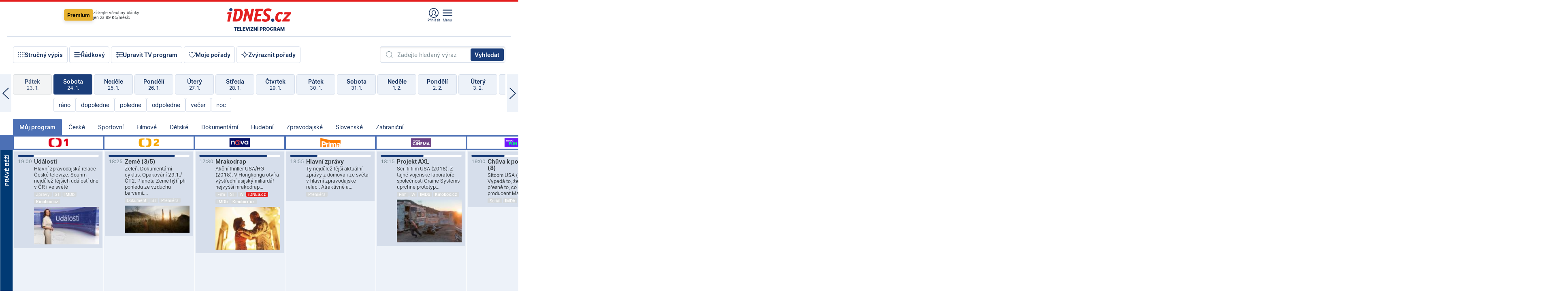

--- FILE ---
content_type: text/html; charset=windows-1250
request_url: https://tvprogram.idnes.cz/?t=detail&id=69107184
body_size: 104685
content:
<!doctype html>

<html lang="cs" class="css-d">
<head>
    
    <meta charset="windows-1250">
    <meta http-equiv="cache-control" content="no-cache">
    <meta name="viewport" content="width=device-width, initial-scale=1.0, minimum-scale=1.0">
    <title>TV program dnes a na 14 dn&#237; pro v&#237;ce ne&#382; 150 stanic</title>
    <meta name="description" property="og:description" lang="cs" content="Velk&#253; TV program obl&#237;ben&#253;ch stanic s mo&#382;nost&#237; vyhled&#225;v&#225;n&#237; podle denn&#237; doby, dn&#367; nebo slov. TV program - podrobn&#233; popisy i fotky, filmy, seri&#225;ly, sport...">
    <link rel="shortcut icon" href="https://1gr.cz/u/favicon/idnes.ico">
    <link rel="apple-touch-icon" href="https://1gr.cz/u/favicon/apple-touch-icon.png">
    <link rel="canonical" href="https://tvprogram.idnes.cz">
    <meta property="og:site_name" content="iDNES.cz">
    <meta property="og:type" content="website">
    <meta property="og:url" content="https://tvprogram.idnes.cz">
    <meta property="og:title" content="TV program dnes a na 14 dn&#237; pro v&#237;ce ne&#382; 150 stanic">
    <meta name="image" property="og:image" content="https://1gr.cz/o/ogimage/idnes2025.jpg">
    <meta name="twitter:site" content="@idnescz">
    <meta property="fb:app_id" content="120489248467">
    <link href="https://servis.idnes.cz/rss.aspx?c=kultura" rel="alternate" type="application/rss+xml" title="RSS">
	<meta name="cXenseParse:pageclass" content="frontpage">
	<meta name="cXenseParse:qiw-typobsahu" content="home">
	<meta name="cXenseParse:qiw-subsection" content="Kultura">
	<meta name="cXenseParse:qiw-ostrov" content="kultura">
	<meta name="cXenseParse:qiw-rubrika" content="tv-program">
	<meta name="cXenseParse:qiw-vylouceni" content="redesign24" data-separator=",">





<script>var Unidata = { "exdomena": "tvprogram.idnes.cz", "ostrov": "kultura", "rubrika": "tv-program", "zobrazeni": "home", "verze": "A", "reklama": true, "timestamp": 1769278218131.0, "webtype": "full", "section": "Zpravodajství", "subSection": "Kultura", "pageType": "default", "authors": [""], "keywords": ["redesign24"], "isLogged": false, "noAd": 0, "lidskost": 199340948117076
    };
        var pp_gemius_extraparameters = new Array('content=free', 'premium=false', 'verze=A', 'webtype=full');
    
</script>



<script>   Unidata.prebidConfig = [
{"wallpaper":{"code":"wallpaper","mediaTypes":{"banner":{"sizes":[[970,310],[750,100],[728,90],[970,250],[970,210],[500,200],[300,300],[480,300],[336,280],[750,200]]}}},"750x100":{"code":"750x100","mediaTypes":{"banner":{"sizes":[[750,100],[690,100],[728,90],[300,90],[468,60],[320,50]]}}}}
    ];</script>

<script>   Unidata.biddingData = [
{"branding":true,"750x100":true,"wallpaper":true}
    ];
   
</script>

<script>window.cpexPackageConfig = {
        publisherSettingsPath: 'https://cdn.cpex.cz/settings/production/mafra.js',
    websiteSettingsPath: 'https://cdn.cpex.cz/settings/production/mafra/idnes.cz_kultura.js'
    }
    document.head.appendChild(Object.assign(document.createElement('script'), { src: `https://cdn.cpex.cz/package/cpex-package${window.location.href.indexOf('debug') > -1 ? '.js' : '.min.js'}` }));
</script>

        <script type="text/javascript" src="https://delivery.r2b2.cz/hb/mafra/kultura.idnes.cz_desktop" async></script>
<script>window.Ads = {config:{"mBrandingOffsetTop":50,"desktopTopBar":111,"vignetteCappingTime":180000}}</script>



<style>
	@import "https://1gr.cz/css/idn4/base.css?rr=1764179992";
	@import "https://1gr.cz/css/idn4/uni.css?rr=1768918863";
	@import "https://1gr.cz/css/externi/reklama.css?rr=1761728186";
	@import "https://1gr.cz/css/idn4/portal.css?rr=1759938057";
	@import "https://1gr.cz/css/idn4/layout2.css?rr=1769178650";
	@import "https://1gr.cz/css/idn4/tvprog.css?rr=1768470635";
</style>

<script src="https://1gr.cz/js/uni/uni.js?rr=1764253092"></script>
<script src="https://1gr.cz/js/tv/2014.js?rr=1756411372"></script>




<script type="text/javascript">
        window.didomiConfig = { sdkPath: 'https://privacy.1gr.cz/', apiPath: 'https://privacy.1gr.cz/api' };
        window.Unidata = window.Unidata || {};
        window.Unidata.didomiVerze = '2';
        
    </script>
    
    <style>#didomi-notice { display: none!important; }</style>
    <script type="text/javascript">
        window.didomiEventListeners = window.didomiEventListeners || [];
        window.didomiEventListeners.push({ event: 'notice.shown', listener: function () { Didomi.notice.hide(); } });
    </script>
    
    <script src="https://1gr.cz/js/cmp/cookiewallCMP.js" async></script>
    

    <script>var adformtag = window.adformtag = window.adformtag || []; adformtag.push(function () { adformtag.setRequestParam('gdpr', '1'); });</script><script>Log.carkovacka("d=D&c=F&a=F&v=A&u=tv-program");</script><!-- G:Up kultura_tv-program-->
<!-- Gemius2013: TV program univerzal -->
<script>
if((/tech_max=[^;]*aplikace=1/.test(document.cookie)) || (/dCMP=[^;]*gemius=1/.test(document.cookie)) || !(typeof(Didomi) == "undefined" || !Didomi.getUserStatus().vendors.consent.enabled.includes(328)))
{ 
var pp_gemius_consent = true;
} else
{
var pp_gemius_use_cmp = true; 
}
if(!/(^|;)\s*nogemius=/.test(document.cookie)){
var pp_gemius_identifier = 'AkTqKCO_Yw9Ei2HHIVFcRKRursvGf6cCXnrPk.B3WE7.J7';

function gemius_pending(i) { window[i] = window[i] || function() {var x = window[i+'_pdata'] = window[i+'_pdata'] || []; x[x.length]=arguments;};};gemius_pending('gemius_hit'); gemius_pending('gemius_event'); gemius_pending('gemius_init'); gemius_pending('pp_gemius_hit'); gemius_pending('pp_gemius_event'); gemius_pending('pp_gemius_init'); (function(d,t) {try {var gt=d.createElement(t),s=d.getElementsByTagName(t)[0],l='http'+((location.protocol=='https:')?'s':''); gt.setAttribute('async','async');gt.setAttribute('defer','defer'); gt.src=l+'://spir.hit.gemius.pl/xgemius.js'; s.parentNode.insertBefore(gt,s);} catch (e) {}})(document,'script');
}
</script><!-- Analytics: kultura -->
<!-- Google Tag Manager -->
<script>
  window.dataLayer = window.dataLayer || [];
  if(MujPAS.prihlasen) dataLayer.push({'userType': 'member'});
  function gtag() { dataLayer.push(arguments); };
  gtag('consent', 'default', {
      'ad_storage': (/dCMP=[^;]*google=1/.test(document.cookie) ? 'granted' : 'denied'),
      'ad_user_data': (/dCMP=[^;]*google=1/.test(document.cookie) ? 'granted' : 'denied'),
      'analytics_storage': ((/dCMP=[^;]*mafra=\d\d1\d/.test(document.cookie)) || (typeof (Didomi) != 'undefined' && Didomi.getUserConsentStatus('publishers-Kqq3iPge', 'c:mafraas-Xd6p2mGA')) ? 'granted' : 'denied'),
      'ad_personalization': ((/dCMP=[^;]*mafra=\d1\d\d/.test(document.cookie)) || (typeof (Didomi) != 'undefined' && Didomi.getUserConsentStatus('publishers-UPqtcgaE', 'c:mafraas-Xd6p2mGA')) ? 'granted' : 'denied')  });
</script>
<noscript><iframe src="//www.googletagmanager.com/ns.html?id=GTM-WD22KH"
height="0" width="0" style="display:none;visibility:hidden"></iframe></noscript>
<script>(function(w,d,s,l,i){w[l]=w[l]||[];w[l].push({'gtm.start':
new Date().getTime(),event:'gtm.js'});var f=d.getElementsByTagName(s)[0],
j=d.createElement(s),dl=l!='dataLayer'?'&l='+l:'';j.async=true;j.src='//www.googletagmanager.com/gtm.js?id='+i+dl;f.parentNode.insertBefore(j,f);
})(window,document,'script','dataLayer','GTM-WD22KH');</script>
<!-- End Google Tag Manager -->



<script>
    consentFunction = function () {
        if (/dCMP=[^;]*piano=1/.test(document.cookie) || !(typeof (Didomi) == "undefined" || !Didomi.getUserStatus().vendors.consent.enabled.includes(412))) {
            var id = document.cookies.read("_mmid");
            var webIdCookie = document.cookies.read("\x5fwebid");
            if (id) {
                window.pdl = window.pdl || {};
                window.pdl.browserId = id;
                if (!Math.floor(Math.random() * 1000)) Log.ping(location.href, "logpiano\x5Fmmid\x5Fx1000");
            }
            else {
                Log.ping(location.href, "logpiano\x5Fnommid\x5F" + (webIdCookie ? "" : "no") + "webid" + (webIdCookie ? "\x5F" + webIdCookie[0] : ""));
            }

            if (!window.pianoLoaded) {
                window.pianoLoaded = true;
                var s = document.createElement("script");
                document.getElementsByTagName("head")[0].appendChild(s);
                s.src = "https://cdn.tinypass.com/api/tinypass.min.js";
            }
        }




        tp = window.tp || [];
        tp.push(["setAid", 'ldpllFOBpe']);
        tp.push(["setCxenseSiteId", "4732542837648372374"]);
        tp.push(["setEndpoint", 'https://buy-eu.piano.io/api/v3']);
        tp.push(["setEspEndpoint", 'https://api-esp-eu.piano.io']);
        tp.push(["setUseTinypassAccounts", false]);
        tp.push(["setUsePianoIdUserProvider", true]);
        var userState = Unidata.isLogged ? (Unidata.isSubscriber ? ["subscriber"] : ["logged"]) : ["notlogged"];
        tp.push(["setContentIsNative", Unidata.ostrov == "sdelenih"]);

        tp.push(["setCustomVariable", "premTarif", "tarif-none"]);
        tp.push(["setCustomVariable", "premFreq", "freq-none"]);
        tp.push(["setCustomVariable", "premMethod", "meth-none"]);
        tp.push(["setCustomVariable", "premAction", "act-none"]);
        tp.push(["setCustomVariable", "premDiscount", "disc-none"]);
        tp.push(["setCustomVariable", "premMkt", "mkt-0"]);
        tp.push(["setCustomVariable", "premTime", "time-morepass"]);
        tp.push(["setCustomVariable", "premTier", "_none"]);
        tp.push(["setCustomVariable", "premPrice", "0"]);
        tp.push(["setCustomVariable", "premNextPrice", "0"]);
        tp.push(["setCustomVariable", "testVerze", "verze-A"]);
        tp.push(["setCustomVariable", "webVerze", "full"]);
        tp.push(["setCustomVariable", "userState", userState]);
        tp.push(["setCustomVariable", "content", "free"]);
        tp.push(["setCustomVariable", "canonical", "https://tvprogram.idnes.cz"]);
        

        var setCustomParameters = {
            "qiw-premTarif": "tarif-none",    
            "aev-premTarif": "tarif-none",    
            "qiw-premFreq": "freq-none", 
            "qiw-premMethod": "meth-none", 
            "qiw-premAction": "act-none", 
            "qiw-premDiscount": "disc-none", 
            "qiw-premMkt": "mkt-0", 
            "qiw-premTime": "time-morepass", 
            "qiw-testVerze": "verze-A",
            "qiw-webVerze": "full",
            "qiw-content": "free"
        };

        window.cX = window.cX || { options: { consent: true, consentVersion: 2 } }; cX.callQueue = cX.callQueue || [];
        cX.callQueue.push(["setCustomParameters", setCustomParameters]);
        cX.callQueue.push(['setCustomParameters', { 'userState': userState }]);
        cX.callQueue.push(['setEventAttributes', { origin: 'qiw-idnes', persistedQueryId: '65782737c003a46ada22fb6a671d723069bfcc74' }]);

        var consent = (/dCMP=[^;]*piano=1/.test(document.cookie) || !(typeof (Didomi) == "undefined" || !Didomi.getUserStatus().vendors.consent.enabled.includes(412)));
        cX.callQueue.push(['setConsent', { pv: consent, segment: consent, ad: consent, recs: consent, geo: consent, device: consent }]);

        tp.push(["init", function () {
            tp.experience.init();
        }]);
    };

    consentFunction();
</script>
</head>
<body>
    
    
            
                <div class="counters">
                    
                </div>
                
                <div id="portal"><div class="iph" id="iph">
            <div id="iph-row" class="iph-row" score-box="menu2024-top">
                
                <div class="iph-logo" itemprop="publisher" itemscope itemtype="https://schema.org/Organization">
                    
                <meta itemprop="url" content="https://www.idnes.cz">
                <meta itemprop="name" content="iDNES.cz">
                <a href="https://www.idnes.cz/" title="iDNES.cz"  score-place="1" score-type="Section" score-id="idnes" itemprop="logo" itemscope itemtype="https://schema.org/ImageObject">iDNES.cz<meta itemprop="url" content="https://1gr.cz/u/loga-n4/idnes.svg"></a> </div>
                
                <div class="iph-row-in">
                    <div class="iph-prem"> 
        <a href="https://www.idnes.cz/ucet/prihlasit-premium?url=https%3A%2F%2Fwww.idnes.cz%2Fpremium%3Fzdroj%3Dtopmenu" class="btn-prem"> Premium</a>
		<p>Získejte všechny články <br> jen&nbsp;za&nbsp;99&nbsp;Kč/měsíc</p>
	</div>
                    
                    
                </div>
                <div class="iph-row-in">
                    <ul class="iph-icolist">
                        
                        <li><a href="https://www.idnes.cz/ucet/prihlasit?url=https%3a%2f%2ftvprogram.idnes.cz%2f" class="ico-login0"  score-place="1" score-type="Other" score-id="prihlasit">Přihlásit</a> <a data-js-xhr="1" href="https://www.idnes.cz/ucet" id="ico-login1" class="ico-login1" score-place="1" score-type="Other" score-id="mujucet">Můj účet</a></li>
                        
                        <li>
                            
                            <a onclick="element('iph').classes.add('iph-iphhm-visible'); element('iph').appendChild(element('iphhm-out')); element('iphhm-out').classes.add('iphhm-act');" class="ico-menu">Menu</a>
                             
                        </li>
                    </ul>
                    
                </div>
            </div>
            
            <ul class="iph-breadcrumb" id="iph-row2" score-box="menu2024-breadcrumb">
                
                <li><a href="https://tvprogram.idnes.cz"  score-place="1" score-type="Other" score-id="tv-program" title="Televizní program">Televizní program</a>
                    
                </li>
                
            </ul>
            
        </div>
        
        <script>Misc.rozdelMenu();</script>
        
        <script>Misc.iphSticky();</script><ul class="modify">
    <li class="searchfield-tv">
        

<form method="get" action="https://tvprogram.idnes.cz/hledani" id="search-tvprogram" class="naseptavac-obal naseptavac-obrazkovy">
    <div class="inp-out ico-search">
        <input type="text" id="hledej-tv" name="slovo" class="inp" placeholder="Zadejte hledaný výraz" autocomplete="off">
        <input type="submit" id="submit-tv" class="sen" value="Vyhledat">
        
    </div>
</form>
<script>Misc.naseptavac({"id":"search-tvprogram","zdroj":"/data.aspx?type=naseptavac\u0026source=tvprogram\u0026id=\u0026q={slovo}"});</script>

    </li>
    
    <li class="incomplete-false"><a href="javascript:;" class="ico-complete" onclick="TV.prepniStrucnost();"><span></span>Stručný výpis</a></li>
    <li class="incomplete-true"><a href="javascript:;" class="ico-complete" onclick="TV.prepniStrucnost();"><span></span>Úplný výpis</a></li>
    
    <li><a class="ico-rows" href="https://tvprogram.idnes.cz/?t=detail&id=69107184&set=row" onmousedown="Log.link(this,'tvprogram2015_radkovy_menu')"><span></span>Řádkový</a></li>
    
    <li><a class="ico-edit" id="tv-channel-edit" href="https://tvprogram.idnes.cz/#upravit"><span></span>Upravit TV program</a></li>
    <li><a class="ico-my" href="https://tvprogram.idnes.cz/moje-porady" onmousedown="Log.link(this,'tvprogram2015_mojeporady')"><span></span>Moje pořady</a></li>
    <li class="selection">
        <label onclick="element('assortment').classes.toggle('qblock');" class="ico-down"><span></span>Zvýraznit pořady</label>
        <div id="assortment">
            <ul>
                <li onclick="return TV.prepniZvyrazneni('zbv');"><span class="x-zbv"></span>zábava</li>
                <li onclick="return TV.prepniZvyrazneni('spr');"><span class="x-spr"></span>sport</li>
                <li onclick="return TV.prepniZvyrazneni('flm');"><span class="x-flm"></span>film</li>
                <li onclick="return TV.prepniZvyrazneni('ser');"><span class="x-ser"></span>seriál</li>
                <li onclick="return TV.prepniZvyrazneni('dkm');"><span class="x-dkm"></span>dokument</li>
                <li onclick="return TV.prepniZvyrazneni('hdb');"><span class="x-hdb"></span>hudba</li>
                <li onclick="return TV.prepniZvyrazneni('prd');"><span class="x-prd"></span>pro děti</li>
                <li onclick="return TV.prepniZvyrazneni('zpr');"><span class="x-zpr"></span>zprávy</li>
                <li onclick="return TV.prepniZvyrazneni('st');"><span class="x-st"></span>skryté titulky</li>
            </ul>
            <ul>
                <li onclick="return TV.prepniZvyrazneni('wd');"><span class="x-wd"></span>širokoúhlé</li>
                <li onclick="return TV.prepniZvyrazneni('zn');"><span class="x-zn"></span>znaková řeč</li>
                <li onclick="return TV.prepniZvyrazneni('prem');"><span class="x-prem"></span>premiéra</li>
                <li onclick="return TV.prepniZvyrazneni('live');"><span class="x-live"></span>živě</li>
                <li onclick="return TV.prepniZvyrazneni('tip');"><span class="x-tip"></span>tip</li>
                <li onclick="return TV.prepniZvyrazneni('idn');"><span class="x-idn"></span>iDNES recenze</li>
                <li onclick="return TV.prepniZvyrazneni('vid');"><span class="x-vid"></span>trailer</li>
                <li onclick="return TV.prepniZvyrazneni('mdb');"><span class="x-mdb"></span>IMDb</li>
                <li onclick="return TV.prepniZvyrazneni('kbx');"><span class="x-kbx"></span>Kinobox</li>
                <li onclick="return TV.prepniZvyrazneni();">zrušit zvýraznění</li>
            </ul>
        </div>
    </li>
    
</ul></div>
                                <div id="content" class="content">
                                    <!--reminderfcid-->
                                    
                                    
                                    
                                    <div class="timeline">
    <div class="daytoc-out">
        <div id="daytoc-levotoc" class="daytoc-prev"></div>
        <div id="daytoc-pravotoc" class="daytoc-next"></div>
        <div id="daytoc" class="daytoc">
            <ul class="list-day">
                
                <li class=" archived">
                    <a href="https://tvprogram.idnes.cz/?dt=25.12.2025" onmousedown="Log.link(this,'tvprogram2015_dny_24012026_25122025')">
                        <b>Čtvrtek</b>
                        <i>25. 12.</i>
                    </a>
                    
                </li>
                
                <li class=" archived">
                    <a href="https://tvprogram.idnes.cz/?dt=26.12.2025" onmousedown="Log.link(this,'tvprogram2015_dny_24012026_26122025')">
                        <b>Pátek</b>
                        <i>26. 12.</i>
                    </a>
                    
                </li>
                
                <li class=" archived">
                    <a href="https://tvprogram.idnes.cz/?dt=27.12.2025" onmousedown="Log.link(this,'tvprogram2015_dny_24012026_27122025')">
                        <b>Sobota</b>
                        <i>27. 12.</i>
                    </a>
                    
                </li>
                
                <li class=" archived">
                    <a href="https://tvprogram.idnes.cz/?dt=28.12.2025" onmousedown="Log.link(this,'tvprogram2015_dny_24012026_28122025')">
                        <b>Neděle</b>
                        <i>28. 12.</i>
                    </a>
                    
                </li>
                
                <li class=" archived">
                    <a href="https://tvprogram.idnes.cz/?dt=29.12.2025" onmousedown="Log.link(this,'tvprogram2015_dny_24012026_29122025')">
                        <b>Pondělí</b>
                        <i>29. 12.</i>
                    </a>
                    
                </li>
                
                <li class=" archived">
                    <a href="https://tvprogram.idnes.cz/?dt=30.12.2025" onmousedown="Log.link(this,'tvprogram2015_dny_24012026_30122025')">
                        <b>Úterý</b>
                        <i>30. 12.</i>
                    </a>
                    
                </li>
                
                <li class=" archived">
                    <a href="https://tvprogram.idnes.cz/?dt=31.12.2025" onmousedown="Log.link(this,'tvprogram2015_dny_24012026_31122025')">
                        <b>Středa</b>
                        <i>31. 12.</i>
                    </a>
                    
                </li>
                
                <li class=" archived">
                    <a href="https://tvprogram.idnes.cz/?dt=1.1.2026" onmousedown="Log.link(this,'tvprogram2015_dny_24012026_01012026')">
                        <b>Čtvrtek</b>
                        <i>1. 1.</i>
                    </a>
                    
                </li>
                
                <li class=" archived">
                    <a href="https://tvprogram.idnes.cz/?dt=2.1.2026" onmousedown="Log.link(this,'tvprogram2015_dny_24012026_02012026')">
                        <b>Pátek</b>
                        <i>2. 1.</i>
                    </a>
                    
                </li>
                
                <li class=" archived">
                    <a href="https://tvprogram.idnes.cz/?dt=3.1.2026" onmousedown="Log.link(this,'tvprogram2015_dny_24012026_03012026')">
                        <b>Sobota</b>
                        <i>3. 1.</i>
                    </a>
                    
                </li>
                
                <li class=" archived">
                    <a href="https://tvprogram.idnes.cz/?dt=4.1.2026" onmousedown="Log.link(this,'tvprogram2015_dny_24012026_04012026')">
                        <b>Neděle</b>
                        <i>4. 1.</i>
                    </a>
                    
                </li>
                
                <li class=" archived">
                    <a href="https://tvprogram.idnes.cz/?dt=5.1.2026" onmousedown="Log.link(this,'tvprogram2015_dny_24012026_05012026')">
                        <b>Pondělí</b>
                        <i>5. 1.</i>
                    </a>
                    
                </li>
                
                <li class=" archived">
                    <a href="https://tvprogram.idnes.cz/?dt=6.1.2026" onmousedown="Log.link(this,'tvprogram2015_dny_24012026_06012026')">
                        <b>Úterý</b>
                        <i>6. 1.</i>
                    </a>
                    
                </li>
                
                <li class=" archived">
                    <a href="https://tvprogram.idnes.cz/?dt=7.1.2026" onmousedown="Log.link(this,'tvprogram2015_dny_24012026_07012026')">
                        <b>Středa</b>
                        <i>7. 1.</i>
                    </a>
                    
                </li>
                
                <li class=" archived">
                    <a href="https://tvprogram.idnes.cz/?dt=8.1.2026" onmousedown="Log.link(this,'tvprogram2015_dny_24012026_08012026')">
                        <b>Čtvrtek</b>
                        <i>8. 1.</i>
                    </a>
                    
                </li>
                
                <li class=" archived">
                    <a href="https://tvprogram.idnes.cz/?dt=9.1.2026" onmousedown="Log.link(this,'tvprogram2015_dny_24012026_09012026')">
                        <b>Pátek</b>
                        <i>9. 1.</i>
                    </a>
                    
                </li>
                
                <li class=" archived">
                    <a href="https://tvprogram.idnes.cz/?dt=10.1.2026" onmousedown="Log.link(this,'tvprogram2015_dny_24012026_10012026')">
                        <b>Sobota</b>
                        <i>10. 1.</i>
                    </a>
                    
                </li>
                
                <li class=" archived">
                    <a href="https://tvprogram.idnes.cz/?dt=11.1.2026" onmousedown="Log.link(this,'tvprogram2015_dny_24012026_11012026')">
                        <b>Neděle</b>
                        <i>11. 1.</i>
                    </a>
                    
                </li>
                
                <li class=" archived">
                    <a href="https://tvprogram.idnes.cz/?dt=12.1.2026" onmousedown="Log.link(this,'tvprogram2015_dny_24012026_12012026')">
                        <b>Pondělí</b>
                        <i>12. 1.</i>
                    </a>
                    
                </li>
                
                <li class=" archived">
                    <a href="https://tvprogram.idnes.cz/?dt=13.1.2026" onmousedown="Log.link(this,'tvprogram2015_dny_24012026_13012026')">
                        <b>Úterý</b>
                        <i>13. 1.</i>
                    </a>
                    
                </li>
                
                <li class=" archived">
                    <a href="https://tvprogram.idnes.cz/?dt=14.1.2026" onmousedown="Log.link(this,'tvprogram2015_dny_24012026_14012026')">
                        <b>Středa</b>
                        <i>14. 1.</i>
                    </a>
                    
                </li>
                
                <li class=" archived">
                    <a href="https://tvprogram.idnes.cz/?dt=15.1.2026" onmousedown="Log.link(this,'tvprogram2015_dny_24012026_15012026')">
                        <b>Čtvrtek</b>
                        <i>15. 1.</i>
                    </a>
                    
                </li>
                
                <li class=" archived">
                    <a href="https://tvprogram.idnes.cz/?dt=16.1.2026" onmousedown="Log.link(this,'tvprogram2015_dny_24012026_16012026')">
                        <b>Pátek</b>
                        <i>16. 1.</i>
                    </a>
                    
                </li>
                
                <li class=" archived">
                    <a href="https://tvprogram.idnes.cz/?dt=17.1.2026" onmousedown="Log.link(this,'tvprogram2015_dny_24012026_17012026')">
                        <b>Sobota</b>
                        <i>17. 1.</i>
                    </a>
                    
                </li>
                
                <li class=" archived">
                    <a href="https://tvprogram.idnes.cz/?dt=18.1.2026" onmousedown="Log.link(this,'tvprogram2015_dny_24012026_18012026')">
                        <b>Neděle</b>
                        <i>18. 1.</i>
                    </a>
                    
                </li>
                
                <li class=" archived">
                    <a href="https://tvprogram.idnes.cz/?dt=19.1.2026" onmousedown="Log.link(this,'tvprogram2015_dny_24012026_19012026')">
                        <b>Pondělí</b>
                        <i>19. 1.</i>
                    </a>
                    
                </li>
                
                <li class=" archived">
                    <a href="https://tvprogram.idnes.cz/?dt=20.1.2026" onmousedown="Log.link(this,'tvprogram2015_dny_24012026_20012026')">
                        <b>Úterý</b>
                        <i>20. 1.</i>
                    </a>
                    
                </li>
                
                <li class=" archived">
                    <a href="https://tvprogram.idnes.cz/?dt=21.1.2026" onmousedown="Log.link(this,'tvprogram2015_dny_24012026_21012026')">
                        <b>Středa</b>
                        <i>21. 1.</i>
                    </a>
                    
                </li>
                
                <li class=" archived">
                    <a href="https://tvprogram.idnes.cz/?dt=22.1.2026" onmousedown="Log.link(this,'tvprogram2015_dny_24012026_22012026')">
                        <b>Čtvrtek</b>
                        <i>22. 1.</i>
                    </a>
                    
                </li>
                
                <li class=" archived">
                    <a href="https://tvprogram.idnes.cz/?dt=23.1.2026" onmousedown="Log.link(this,'tvprogram2015_dny_24012026_23012026')">
                        <b>Pátek</b>
                        <i>23. 1.</i>
                    </a>
                    
                </li>
                
                <li class="act">
                    <a href="https://tvprogram.idnes.cz/?dt=24.1.2026" onmousedown="Log.link(this,'tvprogram2015_dny_24012026_24012026')">
                        <b>Sobota</b>
                        <i>24. 1.</i>
                    </a>
                    
                    <div>
                        <a onclick="return TV.najedCas(5)" href="javascript:;"><i>ráno</i></a>
                        <a onclick="return TV.najedCas(9)" href="javascript:;"><i>dopoledne</i></a>
                        <a onclick="return TV.najedCas(12)" href="javascript:;"><i>poledne</i></a>
                        <a onclick="return TV.najedCas(16)" href="javascript:;"><i>odpoledne</i></a>
                        <a onclick="return TV.najedCas(20)" href="javascript:;"><i>večer</i></a>
                        <a onclick="return TV.najedCas(24)" href="javascript:;"><i>noc</i></a>
                    </div>
                    
                </li>
                
                <li class="">
                    <a href="https://tvprogram.idnes.cz/?dt=25.1.2026" onmousedown="Log.link(this,'tvprogram2015_dny_24012026_25012026')">
                        <b>Neděle</b>
                        <i>25. 1.</i>
                    </a>
                    
                </li>
                
                <li class="">
                    <a href="https://tvprogram.idnes.cz/?dt=26.1.2026" onmousedown="Log.link(this,'tvprogram2015_dny_24012026_26012026')">
                        <b>Pondělí</b>
                        <i>26. 1.</i>
                    </a>
                    
                </li>
                
                <li class="">
                    <a href="https://tvprogram.idnes.cz/?dt=27.1.2026" onmousedown="Log.link(this,'tvprogram2015_dny_24012026_27012026')">
                        <b>Úterý</b>
                        <i>27. 1.</i>
                    </a>
                    
                </li>
                
                <li class="">
                    <a href="https://tvprogram.idnes.cz/?dt=28.1.2026" onmousedown="Log.link(this,'tvprogram2015_dny_24012026_28012026')">
                        <b>Středa</b>
                        <i>28. 1.</i>
                    </a>
                    
                </li>
                
                <li class="">
                    <a href="https://tvprogram.idnes.cz/?dt=29.1.2026" onmousedown="Log.link(this,'tvprogram2015_dny_24012026_29012026')">
                        <b>Čtvrtek</b>
                        <i>29. 1.</i>
                    </a>
                    
                </li>
                
                <li class="">
                    <a href="https://tvprogram.idnes.cz/?dt=30.1.2026" onmousedown="Log.link(this,'tvprogram2015_dny_24012026_30012026')">
                        <b>Pátek</b>
                        <i>30. 1.</i>
                    </a>
                    
                </li>
                
                <li class="">
                    <a href="https://tvprogram.idnes.cz/?dt=31.1.2026" onmousedown="Log.link(this,'tvprogram2015_dny_24012026_31012026')">
                        <b>Sobota</b>
                        <i>31. 1.</i>
                    </a>
                    
                </li>
                
                <li class=" second">
                    <a href="https://tvprogram.idnes.cz/?dt=1.2.2026" onmousedown="Log.link(this,'tvprogram2015_dny_24012026_01022026')">
                        <b>Neděle</b>
                        <i>1. 2.</i>
                    </a>
                    
                </li>
                
                <li class=" second">
                    <a href="https://tvprogram.idnes.cz/?dt=2.2.2026" onmousedown="Log.link(this,'tvprogram2015_dny_24012026_02022026')">
                        <b>Pondělí</b>
                        <i>2. 2.</i>
                    </a>
                    
                </li>
                
                <li class=" second">
                    <a href="https://tvprogram.idnes.cz/?dt=3.2.2026" onmousedown="Log.link(this,'tvprogram2015_dny_24012026_03022026')">
                        <b>Úterý</b>
                        <i>3. 2.</i>
                    </a>
                    
                </li>
                
                <li class=" second">
                    <a href="https://tvprogram.idnes.cz/?dt=4.2.2026" onmousedown="Log.link(this,'tvprogram2015_dny_24012026_04022026')">
                        <b>Středa</b>
                        <i>4. 2.</i>
                    </a>
                    
                </li>
                
                <li class=" second">
                    <a href="https://tvprogram.idnes.cz/?dt=5.2.2026" onmousedown="Log.link(this,'tvprogram2015_dny_24012026_05022026')">
                        <b>Čtvrtek</b>
                        <i>5. 2.</i>
                    </a>
                    
                </li>
                
                <li class=" second">
                    <a href="https://tvprogram.idnes.cz/?dt=6.2.2026" onmousedown="Log.link(this,'tvprogram2015_dny_24012026_06022026')">
                        <b>Pátek</b>
                        <i>6. 2.</i>
                    </a>
                    
                </li>
                
            </ul>
        </div>
        <script>Misc.kolotoc({ id: "daytoc", doprava: "daytoc-pravotoc", doleva: "daytoc-levotoc", start: 29, konecny: true });</script>
    </div>
</div>
<!--reminderfcid-->

<div id="tv-fix" class="header-normal">
    <ul class="tv-sel">
      <li class="act"><a href="https://tvprogram.idnes.cz/" onmousedown="Log.link(this,'tvprogram2015_kategorie_mojeporady')"><i>Můj program</i></a></li>
      
      <li><a href="https://tvprogram.idnes.cz/ceske" onmousedown="Log.link(this,'tvprogram2015_kategorie_ceske')"><i>České</i></a></li>
      
      <li><a href="https://tvprogram.idnes.cz/sportovni" onmousedown="Log.link(this,'tvprogram2015_kategorie_sport')"><i>Sportovní</i></a></li>
      
      <li><a href="https://tvprogram.idnes.cz/filmove" onmousedown="Log.link(this,'tvprogram2015_kategorie_film')"><i>Filmové</i></a></li>
      
      <li><a href="https://tvprogram.idnes.cz/detske" onmousedown="Log.link(this,'tvprogram2015_kategorie_detske')"><i>Dětské</i></a></li>
      
      <li><a href="https://tvprogram.idnes.cz/dokumentarni" onmousedown="Log.link(this,'tvprogram2015_kategorie_dokumenty')"><i>Dokumentární</i></a></li>
      
      <li><a href="https://tvprogram.idnes.cz/hudebni" onmousedown="Log.link(this,'tvprogram2015_kategorie_hudebni')"><i>Hudební</i></a></li>
      
      <li><a href="https://tvprogram.idnes.cz/zpravodajske" onmousedown="Log.link(this,'tvprogram2015_kategorie_zpravy')"><i>Zpravodajské</i></a></li>
      
      <li><a href="https://tvprogram.idnes.cz/slovenske" onmousedown="Log.link(this,'tvprogram2015_kategorie_slovenske')"><i>Slovenské</i></a></li>
      
      <li><a href="https://tvprogram.idnes.cz/zahranicni" onmousedown="Log.link(this,'tvprogram2015_kategorie_zahranicni')"><i>Zahraniční</i></a></li>
      
    </ul>
    <div class="tv-main-out" id="tv-wrapper">
            <table class="tv-main" id="tv-table">
                <thead id="tv-channels" class=" editable" style="width: 327em">
                    <tr>
                        <th class="col-time"></th>
                        
                        <th>
                            
                            <img class="tvlogo" src="https://1gr.cz/o/televize/loga-m/ct-1.png" title="ČT1" alt="ČT1" data-channel="1">
                            
                        </th>
                        
                        <th>
                            
                            <img class="tvlogo" src="https://1gr.cz/o/televize/loga-m/ct-2.png" title="ČT2" alt="ČT2" data-channel="2">
                            
                        </th>
                        
                        <th>
                            
                            <img class="tvlogo" src="https://1gr.cz/o/televize/loga-m/nova.png" title="Nova" alt="Nova" data-channel="3">
                            
                        </th>
                        
                        <th>
                            
                            <img class="tvlogo" src="https://1gr.cz/o/televize/loga-m/prima.png" title="Prima" alt="Prima" data-channel="4">
                            
                        </th>
                        
                        <th>
                            
                            <img class="tvlogo" src="https://1gr.cz/o/televize/loga-m/nova-cinema.png" title="Nova Cinema" alt="Nova Cinema" data-channel="78">
                            
                        </th>
                        
                        <th>
                            
                            <img class="tvlogo" src="https://1gr.cz/o/televize/loga-m/nova-fun.png" title="Nova Fun" alt="Nova Fun" data-channel="560">
                            
                        </th>
                        
                        <th>
                            
                            <img class="tvlogo" src="https://1gr.cz/o/televize/loga-m/nova-action.png" title="Nova Action" alt="Nova Action" data-channel="558">
                            
                        </th>
                        
                        <th>
                            
                            <img class="tvlogo" src="https://1gr.cz/o/televize/loga-m/nova-krimi.png" title="Nova Krimi" alt="Nova Krimi" data-channel="559">
                            
                        </th>
                        
                        <th>
                            
                            <img class="tvlogo" src="https://1gr.cz/o/televize/loga-m/prima-cool.png" title="Prima COOL" alt="Prima COOL" data-channel="92">
                            
                        </th>
                        
                        <th>
                            
                            <img class="tvlogo" src="https://1gr.cz/o/televize/loga-m/prima-love.png" title="Prima LOVE" alt="Prima LOVE" data-channel="226">
                            
                        </th>
                        
                        <th>
                            
                            <img class="tvlogo" src="https://1gr.cz/o/televize/loga-m/prima-zoom.png" title="Prima ZOOM" alt="Prima ZOOM" data-channel="331">
                            
                        </th>
                        
                        <th>
                            
                            <img class="tvlogo" src="https://1gr.cz/o/televize/loga-m/prima-max.png" title="Prima MAX" alt="Prima MAX" data-channel="474">
                            
                        </th>
                        
                        <th>
                            
                            <img class="tvlogo" src="https://1gr.cz/o/televize/loga-m/barrandov.png" title="Barrandov" alt="Barrandov" data-channel="89">
                            
                        </th>
                        
                        <th>
                            
                            <img class="tvlogo" src="https://1gr.cz/o/televize/loga-m/ct-4-sport.png" title="ČT sport" alt="ČT sport" data-channel="18">
                            
                        </th>
                        
                        <th>
                            
                            <img class="tvlogo" src="https://1gr.cz/o/televize/loga-m/ct-24.png" title="ČT24" alt="ČT24" data-channel="24">
                            
                        </th>
                        
                        <th>
                            
                            <img class="tvlogo" src="https://1gr.cz/o/televize/loga-m/ocko.png" title="Óčko" alt="Óčko" data-channel="19">
                            
                        </th>
                        
                        <th>
                            
                            <img class="tvlogo" src="https://1gr.cz/o/televize/loga-m/ct-d.png" title="ČT :D" alt="ČT :D" data-channel="94">
                            
                        </th>
                        
                        <th class="col-time"></th>
                    </tr>
                </thead>
                <tbody>
                    
                    <tr id="current" class="current">
                        <td class="col-time col-time-current"><u></u></td>
                        
                        <td><a class=" past now" data-channel="1" data-show="99876957" data-series="100838" data-start="1140" data-length="52" href="https://tvprogram.idnes.cz/ct-1/so-19.00-udalosti.id99876957-s100838"><div class="x-zpr x-st x-mdb x-kbx"><u class="zizalka"><u style="width:20%;"></u></u><h3>Události</h3><small>19:00</small><p>Hlavní zpravodajská relace České televize. Souhrn nejdůležitějších událostí dne v ČR i ve světě</p><p><i class="x-zpr"></i><i class="x-st"></i><i class="x-mdb"></i><i class="x-kbx"></i></p> <img width="143" src="//1gr.cz/data/tvprogram/images/prev/1/99876957/26436152.jpg" alt="Události" class="imgal"></div></a></td>
                        
                        <td><a class=" past now" data-channel="2" data-show="100070016" data-series="320439" data-start="1105" data-length="55" href="https://tvprogram.idnes.cz/ct-2/so-18.25-zeme-3-5.id100070016-s320439"><div class="x-dkm x-st x-prem"><u class="zizalka"><u style="width:82%;"></u></u><h3>Země (3/5)</h3><small>18:25</small><p>Zeleň. Dokumentární cyklus. Opakování 29.1./ČT2. Planeta Země hýří při pohledu ze vzduchu barvami....</p><p><i class="x-dkm"></i><i class="x-st"></i><i class="x-prem"></i></p> <img width="143" src="//1gr.cz/data/tvprogram/images/prev/2/100070016/26436317.jpg" alt="Země (3/5)" class="imgal"></div></a></td>
                        
                        <td><a class=" past now" data-channel="3" data-show="99829182" data-series="0" data-start="1050" data-length="120" href="https://tvprogram.idnes.cz/nova/so-17.30-mrakodrap.id99829182"><div class="x-flm x-st x-wd x-idn x-mdb x-kbx"><u class="zizalka"><u style="width:84%;"></u></u><h3>Mrakodrap</h3><small>17:30</small><p>Akční thriller USA/HG (2018). V Hongkongu otvírá výstřední asijský miliardář nejvyšší mrakodrap...</p><p><i class="x-flm"></i><i class="x-st"></i><i class="x-wd"></i><i class="x-idn"></i><i class="x-mdb"></i><i class="x-kbx"></i></p> <img width="143" src="//1gr.cz/data/tvprogram/images/prev/3/99829182/26436472.jpg" alt="Mrakodrap" class="imgal"></div></a></td>
                        
                        <td><a class=" past now" data-channel="4" data-show="99742030" data-series="0" data-start="1135" data-length="45" href="https://tvprogram.idnes.cz/prima/so-18.55-hlavni-zpravy.id99742030"><div class="x-prem"><u class="zizalka"><u style="width:34%;"></u></u><h3>Hlavní zprávy</h3><small>18:55</small><p>Ty nejdůležitější aktuální zprávy z domova i ze světa v hlavní zpravodajské relaci. Atraktivně a...</p><p><i class="x-prem"></i></p> </div></a></td>
                        
                        <td><a class=" past now" data-channel="78" data-show="99829937" data-series="0" data-start="1095" data-length="105" href="https://tvprogram.idnes.cz/nova-cinema/so-18.15-projekt-axl.id99829937"><div class="x-flm x-wd x-mdb x-kbx"><u class="zizalka"><u style="width:53%;"></u></u><h3>Projekt AXL</h3><small>18:15</small><p>Sci-fi film USA (2018). Z tajné vojenské laboratoře společnosti Craine Systems uprchne prototyp...</p><p><i class="x-flm"></i><i class="x-wd"></i><i class="x-mdb"></i><i class="x-kbx"></i></p> <img width="143" src="//1gr.cz/data/tvprogram/images/prev/78/99829937/26438353.jpg" alt="Projekt AXL" class="imgal"></div></a></td>
                        
                        <td><a class=" past now" data-channel="560" data-show="99830236" data-series="284499" data-start="1140" data-length="25" href="https://tvprogram.idnes.cz/nova-fun/so-19.00-chuva-k-pohledani-v-8.id99830236-s284499"><div class="x-ser x-mdb x-kbx"><u class="zizalka"><u style="width:41%;"></u></u><h3>Chůva k pohledání V (8)</h3><small>19:00</small><p>Sitcom USA (1997-1998). Vypadá to, že chůva Fran je přesně to, co ovdovělý producent Max a jeho...</p><p><i class="x-ser"></i><i class="x-mdb"></i><i class="x-kbx"></i></p> </div></a></td>
                        
                        <td><a class=" past now" data-channel="558" data-show="99829646" data-series="148637" data-start="1140" data-length="30" href="https://tvprogram.idnes.cz/nova-action/so-19.00-valka-skladu-ii-32.id99829646-s148637"><div class="x-dkm x-wd x-mdb x-kbx"><u class="zizalka"><u style="width:34%;"></u></u><h3>Válka skladů II (32)</h3><small>19:00</small><p>Dokument USA (2011). Aukce opuštěných skladů jsou velkou výzvou pro náhodné dražitele, ale i pro...</p><p><i class="x-dkm"></i><i class="x-wd"></i><i class="x-mdb"></i><i class="x-kbx"></i></p> <img width="143" src="//1gr.cz/data/tvprogram/images/prev/558/99829646/26442227.jpg" alt="Válka skladů II (32)" class="imgal"></div></a></td>
                        
                        <td><a class=" past now" data-channel="559" data-show="99830771" data-series="141204" data-start="1140" data-length="60" href="https://tvprogram.idnes.cz/nova-krimi/so-19.00-kriminalka-las-vegas-v-9.id99830771-s141204"><div class="x-ser x-st x-wd x-mdb x-kbx"><u class="zizalka"><u style="width:17%;"></u></u><h3>Kriminálka Las Vegas V (9)</h3><small>19:00</small><p>Mea Culpa. Krimiseriál USA (2004). Při odvolacím řízení se prokáže, že dodané důkazy jsou nepřesné....</p><p><i class="x-ser"></i><i class="x-st"></i><i class="x-wd"></i><i class="x-mdb"></i><i class="x-kbx"></i></p> <img width="143" src="//1gr.cz/data/tvprogram/images/prev/559/99830771/26443001.jpg" alt="Kriminálka Las Vegas V (9)" class="imgal"></div></a></td>
                        
                        <td><a class=" past now" data-channel="92" data-show="99742446" data-series="246753" data-start="1130" data-length="25" href="https://tvprogram.idnes.cz/prima-cool/so-18.50-simpsonovi-xxxiii-3.id99742446-s246753"><div class="x-ser x-st x-mdb x-kbx"><u class="zizalka"><u style="width:81%;"></u></u><h3>Simpsonovi XXXIII (3)</h3><small>18:50</small><p>Speciální čarodějnický díl XXXII. Animovaný seriál USA (2021). Simpsonovi si tentokrát na vlastní...</p><p><i class="x-ser"></i><i class="x-st"></i><i class="x-mdb"></i><i class="x-kbx"></i></p> </div></a></td>
                        
                        <td><a class=" past now" data-channel="226" data-show="99744950" data-series="242303" data-start="1140" data-length="60" href="https://tvprogram.idnes.cz/prima-love/so-19.00-zachranari-z-hor-x-11.id99744950-s242303"><div class="x-ser x-st x-mdb x-kbx"><u class="zizalka"><u style="width:17%;"></u></u><h3>Záchranáři z hor X (11)</h3><small>19:00</small><p>Zakázaná láska 1/2. Seriál N (2010). Extrémní horolezec Andreas Marthaler se s kamarádem Stefanem...</p><p><i class="x-ser"></i><i class="x-st"></i><i class="x-mdb"></i><i class="x-kbx"></i></p> </div></a></td>
                        
                        <td><a class=" past now" data-channel="331" data-show="99744612" data-series="316631" data-start="1125" data-length="35" href="https://tvprogram.idnes.cz/prima-zoom/so-18.45-zena-na-konci-sveta-xiv-3.id99744612-s316631"><div class="x-dkm"><u class="zizalka"><u style="width:72%;"></u></u><h3>Žena na konci světa XIV (3)</h3><small>18:45</small><p>Ukrajina: Obyčejná žena. Dokument Pol. (2023). Cestovatelka Martyna vás zavede na fascinující místa...</p><p><i class="x-dkm"></i></p> <img width="143" src="//1gr.cz/data/tvprogram/images/prev/331/99744612/26440006.jpg" alt="Žena na konci světa XIV (3)" class="imgal"></div></a></td>
                        
                        <td><a class=" past now" data-channel="474" data-show="99743076" data-series="0" data-start="1075" data-length="125" href="https://tvprogram.idnes.cz/prima-max/so-17.55-zeny-v-behu.id99743076"><div class="x-flm x-st x-idn x-mdb x-kbx"><u class="zizalka"><u style="width:60%;"></u></u><h3>Ženy v běhu</h3><small>17:55</small><p>Komedie ČR (2019). Věra hodlá splnit poslední přání zemřelého manžela, který chtěl uběhnout...</p><p><i class="x-flm"></i><i class="x-st"></i><i class="x-idn"></i><i class="x-mdb"></i><i class="x-kbx"></i></p> <img width="143" src="//1gr.cz/data/tvprogram/images/prev/474/99743076/26440729.jpg" alt="Ženy v běhu" class="imgal"></div></a></td>
                        
                        <td><a class=" past now" data-channel="89" data-show="99879261" data-series="160111" data-start="1135" data-length="60" href="https://tvprogram.idnes.cz/barrandov/so-18.55-nebezpecne-vztahy.id99879261-s160111"><div class="x-zbv"><u class="zizalka"><u style="width:26%;"></u></u><h3>Nebezpečné vztahy</h3><small>18:55</small><p>Láska je krásná věc, dokud se nezvrhne v nenávist. Podívejte se s námi na neuvěřitelné životní...</p><p><i class="x-zbv"></i></p> <img width="143" src="//1gr.cz/data/tvprogram/images/prev/89/99879261/26438622.jpg" alt="Nebezpečné vztahy" class="imgal"></div></a></td>
                        
                        <td><a class=" past now" data-channel="18" data-show="100503694" data-series="0" data-start="1100" data-length="85" href="https://tvprogram.idnes.cz/ct-4-sport/so-18.20-hazena-me-v-hazene-muzu-2026.id100503694"><div class="x-spr x-st x-wd x-live"><u class="zizalka"><u style="width:59%;"></u></u><h3>Házená: ME v házené mužů 2026</h3><small>18:20</small><p>Španělsko - Dánsko. Přímý přenos utkání hlavní skupiny I evropského šampionátu v dánském Herningu...</p><p><i class="x-spr"></i><i class="x-st"></i><i class="x-wd"></i><i class="x-live"></i></p> </div></a></td>
                        
                        <td><a class=" past now" data-channel="24" data-show="99962521" data-series="100838" data-start="1140" data-length="50" href="https://tvprogram.idnes.cz/ct-24/so-19.00-udalosti.id99962521-s100838"><div class="x-zpr x-st x-zn x-mdb x-kbx"><u class="zizalka"><u style="width:21%;"></u></u><h3>Události</h3><small>19:00</small><p>Hlavní zpravodajská relace České televize. Souhrn nejdůležitějších událostí dne v ČR i ve světě</p><p><i class="x-zpr"></i><i class="x-st"></i><i class="x-zn"></i><i class="x-mdb"></i><i class="x-kbx"></i></p> </div></a></td>
                        
                        <td><a class=" past now" data-channel="19" data-show="99881086" data-series="308328" data-start="1140" data-length="20" href="https://tvprogram.idnes.cz/ocko/so-19.00-youtube-chart-cesko.id99881086-s308328"><div class=""><u class="zizalka"><u style="width:52%;"></u></u><h3>Youtube chart: Česko</h3><small>19:00</small><p>Žebříček klipů z YouTubu</p> </div></a></td>
                        
                        <td><a class=" past now" data-channel="94" data-show="99877652" data-series="213443" data-start="1135" data-length="25" href="https://tvprogram.idnes.cz/ct-d/so-18.55-sofie-prvni-iv-25-30.id99877652-s213443"><div class="x-ser x-st x-mdb x-kbx"><u class="zizalka"><u style="width:61%;"></u></u><h3>Sofie První IV (25/30)</h3><small>18:55</small><p>Animovaný seriál USA. O oblíbené princezničce z království Nádhernie. Z produkce Walta Disneyho</p><p><i class="x-ser"></i><i class="x-st"></i><i class="x-mdb"></i><i class="x-kbx"></i></p> <img width="143" src="//1gr.cz/data/tvprogram/images/prev/94/99877652/26439118.jpg" alt="Sofie První IV (25/30)" class="imgal"></div></a></td>
                        
                        <td class="col-time col-time-current"><u></u></td>
                    </tr>
                    
                    <tr id="tv-ad">
                        <td class="col-time"></td>
                        <td colspan="17">
                            <div>
                                <div class="text">
                                    <hr class="h">
                                    <div id="r-middleboard" class="r-main m31 s_750x100"><div class="r-head"><span></span></div><div class="r-body"><div id='750x100'></div><div class="fc0"></div></div></div>
                                </div>
                            </div>
                        </td>
                        <td class="col-time"></td>
                    </tr>
                    
                    <tr id="t00" class="past" >
                        <td class="col-time col-time-0"><u id="h00"></u></td>
                        
                        <td><a class=" past" data-channel="1" data-show="99876929" data-series="36" data-start="20" data-length="25" href="https://tvprogram.idnes.cz/ct-1/pa-00.20-az-kviz.id99876929-s36"><div class="x-zbv x-st"><h3>AZ-kvíz</h3><small>00:20</small><p>Soutěž pro každého</p><p><i class="x-zbv"></i><i class="x-st"></i></p> <img width="143" src="//1gr.cz/data/tvprogram/images/prev/1/99876929/26428361.jpg" alt="AZ-kvíz" class="imgal"></div></a><a class=" past" data-channel="1" data-show="99876930" data-series="144887" data-start="45" data-length="30" href="https://tvprogram.idnes.cz/ct-1/pa-00.45-bananove-rybicky.id99876930-s144887"><div class="x-zbv x-st"><h3>Banánové rybičky</h3><small>00:45</small><p>Talk show (2000). Zábavná talk show Haliny Pawlowské, tentokrát na téma „jak přežít lidi, co mě...</p><p><i class="x-zbv"></i><i class="x-st"></i></p> </div></a><a class=" past" data-channel="1" data-show="99876931" data-series="144897" data-start="75" data-length="25" href="https://tvprogram.idnes.cz/ct-1/pa-01.15-bydleni-je-hra.id99876931-s144897"><div class="x-zbv x-st"><h3>Bydlení je hra</h3><small>01:15</small><p>Na čem si usteleš, tak si lehneš. Magazín o kultuře bydlení</p><p><i class="x-zbv"></i><i class="x-st"></i></p> </div></a><a class=" past" data-channel="1" data-show="99876932" data-series="59" data-start="100" data-length="25" href="https://tvprogram.idnes.cz/ct-1/pa-01.40-chalupa-je-hra.id99876932-s59"><div class="x-zbv x-st"><h3>Chalupa je hra</h3><small>01:40</small><p>Podlaha z břidlice sluší chodbě nejvíce. Magazín nejen pro chataře a chalupáře</p><p><i class="x-zbv"></i><i class="x-st"></i></p> </div></a><a class=" past" data-channel="1" data-show="99876933" data-series="144890" data-start="125" data-length="20" href="https://tvprogram.idnes.cz/ct-1/pa-02.05-zahrada-je-hra.id99876933-s144890"><div class="x-zbv x-st"><h3>Zahrada je hra</h3><small>02:05</small><p>Razantní řezy pro krásu i ozdravení. Magazín (2008). Fůra nápadů pro vaši zahradu</p><p><i class="x-zbv"></i><i class="x-st"></i></p> <img width="143" src="//1gr.cz/data/tvprogram/images/prev/1/99876933/26428372.jpg" alt="Zahrada je hra" class="imgal"></div></a><a class=" past" data-channel="1" data-show="99876934" data-series="140136" data-start="145" data-length="154" href="https://tvprogram.idnes.cz/ct-1/pa-02.25-dobre-rano.id99876934-s140136"><div class="x-zpr x-mdb x-kbx"><h3>Dobré ráno</h3><small>02:25</small><p>Startovací dávka energie! Ranní show České televize</p><p><i class="x-zpr"></i><i class="x-mdb"></i><i class="x-kbx"></i></p> <img width="143" src="//1gr.cz/data/tvprogram/images/prev/1/99876934/26428374.jpg" alt="Dobré ráno" class="imgal"></div></a></td>
                        
                        <td><a class=" past" data-channel="2" data-show="99877181" data-series="293541" data-start="55" data-length="25" href="https://tvprogram.idnes.cz/ct-2/pa-00.55-televizni-klub-neslysicich.id99877181-s293541"><div class="x-zbv x-st x-zn"><h3>Televizní klub neslyšících</h3><small>00:55</small><p>Magazín (2024). Plzeňské památky se otevírají díky digitálním technologiím i návštěvníkům s...</p><p><i class="x-zbv"></i><i class="x-st"></i><i class="x-zn"></i></p> </div></a><a class=" past" data-channel="2" data-show="99877182" data-series="203282" data-start="80" data-length="15" href="https://tvprogram.idnes.cz/ct-2/pa-01.20-pridej-se.id99877182-s203282"><div class="x-dkm x-st"><h3>Přidej se</h3><small>01:20</small><p>Dokument (2010). Jak pražská zoologická zahrada pomáhá přežít kriticky ohroženým živočišným druhům.</p><p><i class="x-dkm"></i><i class="x-st"></i></p> </div></a><a class=" past" data-channel="2" data-show="99877183" data-series="171733" data-start="95" data-length="25" href="https://tvprogram.idnes.cz/ct-2/pa-01.35-na-hranici-tradic.id99877183-s171733"><div class="x-dkm x-st"><h3>Na hranici tradic</h3><small>01:35</small><p>Bez ševců bychom bosí byli. Dokument (2011). Svatopluk Hýža z Kelče se jako jeden z mála obuvníků u...</p><p><i class="x-dkm"></i><i class="x-st"></i></p> </div></a><a class=" past" data-channel="2" data-show="99877184" data-series="76" data-start="120" data-length="20" href="https://tvprogram.idnes.cz/ct-2/pa-02.00-zaslapane-projekty.id99877184-s76"><div class="x-dkm x-st"><h3>Zašlapané projekty</h3><small>02:00</small><p>Mikroskop, který předběhl dobu. Dokument ČR (2009). Vynález dvou plzeňských lékařů se zrodil v...</p><p><i class="x-dkm"></i><i class="x-st"></i></p> <img width="143" src="//1gr.cz/data/tvprogram/images/prev/2/99877184/26428593.jpg" alt="Zašlapané projekty" class="imgal"></div></a><a class=" past" data-channel="2" data-show="99877185" data-series="207405" data-start="140" data-length="15" href="https://tvprogram.idnes.cz/ct-2/pa-02.20-v-zajeti-zelezne-opony.id99877185-s207405"><div class="x-dkm x-st"><h3>V zajetí železné opony</h3><small>02:20</small><p>Mlynáři od Babic. Dokumentární cyklus (2007). Vraždu tří venkovských funkcionářů pomstily tresty...</p><p><i class="x-dkm"></i><i class="x-st"></i></p> </div></a><a class=" past" data-channel="2" data-show="99962125" data-series="144916" data-start="155" data-length="25" href="https://tvprogram.idnes.cz/ct-2/pa-02.35-folklorika.id99962125-s144916"><div class="x-zbv x-st"><h3>Folklorika</h3><small>02:35</small><p>Když se proutí kroutí... V malé vesničce na moravsko-slovenském pomezí žije Ján Zeman, kterému už...</p><p><i class="x-zbv"></i><i class="x-st"></i></p> </div></a><a class=" past" data-channel="2" data-show="99877187" data-series="0" data-start="180" data-length="30" href="https://tvprogram.idnes.cz/ct-2/pa-03.00-nicit-a-chranit.id99877187"><div class="x-dkm x-st"><h3>Ničit a chránit</h3><small>03:00</small><p>Dokument ČR (2016). Nová využití bývalého vojenského výcvikového prostoru v Milovicích</p><p><i class="x-dkm"></i><i class="x-st"></i></p> </div></a><a class=" past" data-channel="2" data-show="99877188" data-series="144904" data-start="210" data-length="25" href="https://tvprogram.idnes.cz/ct-2/pa-03.30-babylon.id99877188-s144904"><div class="x-dkm x-st x-idn"><h3>Babylon</h3><small>03:30</small><p>Dokumentární cyklus ČR (2019). Jedinečná ochutnávka Afriky a malíř s ruskou duší Mekhti Mezentsev v...</p><p><i class="x-dkm"></i><i class="x-st"></i><i class="x-idn"></i></p> </div></a><a class=" past" data-channel="2" data-show="99877189" data-series="148159" data-start="235" data-length="30" href="https://tvprogram.idnes.cz/ct-2/pa-03.55-nas-venkov.id99877189-s148159"><div class="x-dkm x-st"><h3>Náš venkov</h3><small>03:55</small><p>Zahradní slavnost. Dokument (2018). V Senici na Hané se všichni shodnou, že mít v obci školu je...</p><p><i class="x-dkm"></i><i class="x-st"></i></p> </div></a><a class=" past" data-channel="2" data-show="99877190" data-series="145619" data-start="265" data-length="25" href="https://tvprogram.idnes.cz/ct-2/pa-04.25-evropa-dnes.id99877190-s145619"><div class="x-dkm x-st"><h3>Evropa dnes</h3><small>04:25</small><p>Normandský most mistrovský kousek inženýrů. Dokument N. I ti největší stavitelé jen zřídka dostanou...</p><p><i class="x-dkm"></i><i class="x-st"></i></p> </div></a><a class=" past" data-channel="2" data-show="99877191" data-series="320429" data-start="290" data-length="25" href="https://tvprogram.idnes.cz/ct-2/pa-04.50-terapie-10-45.id99877191-s320429"><div class="x-ser x-st x-mdb x-kbx"><h3>Terapie (10/45)</h3><small>04:50</small><p>Seriál ČR (2011). Různí lidé, různé příběhy. Z české produkce HBO. Kamera A. Šurkala. </p><p><i class="x-ser"></i><i class="x-st"></i><i class="x-mdb"></i><i class="x-kbx"></i></p> </div></a></td>
                        
                        <td><a class=" past" data-channel="3" data-show="99829166" data-series="254564" data-start="105" data-length="65" href="https://tvprogram.idnes.cz/nova/pa-01.45-kriminalka-las-vegas-vii-2.id99829166-s254564"><div class="x-ser x-st x-wd x-mdb x-kbx"><h3>Kriminálka Las Vegas VII (2)</h3><small>01:45</small><p>Stavba na zabití – 2. část. Krimiseriál USA (2006). Kriminalisté řeší nevšední případ mrtvého muže,...</p><p><i class="x-ser"></i><i class="x-st"></i><i class="x-wd"></i><i class="x-mdb"></i><i class="x-kbx"></i></p> <img width="143" src="//1gr.cz/data/tvprogram/images/prev/3/99829166/26428696.jpg" alt="Kriminálka Las Vegas VII (2)" class="imgal"></div></a><a class=" past" data-channel="3" data-show="99829167" data-series="254564" data-start="170" data-length="55" href="https://tvprogram.idnes.cz/nova/pa-02.50-kriminalka-las-vegas-vii-3.id99829167-s254564"><div class="x-ser x-st x-wd x-mdb x-kbx"><h3>Kriminálka Las Vegas VII (3)</h3><small>02:50</small><p>Visačky. Krimiseriál USA (2006). Na pitevně se skupina studentů seznamuje s případy několika obětí....</p><p><i class="x-ser"></i><i class="x-st"></i><i class="x-wd"></i><i class="x-mdb"></i><i class="x-kbx"></i></p> <img width="143" src="//1gr.cz/data/tvprogram/images/prev/3/99829167/26428699.jpg" alt="Kriminálka Las Vegas VII (3)" class="imgal"></div></a><a class=" past" data-channel="3" data-show="99829168" data-series="319286" data-start="225" data-length="45" href="https://tvprogram.idnes.cz/nova/pa-03.45-ulice-5055.id99829168-s319286"><div class="x-ser x-st x-mdb x-kbx"><h3>Ulice (5055)</h3><small>03:45</small><p>Seriál ČR (2026). Lumír se třese strachy, nervy má na pochodu. Je si jistý, že teď je na řadě právě...</p><p><i class="x-ser"></i><i class="x-st"></i><i class="x-mdb"></i><i class="x-kbx"></i></p> </div></a><a class=" past" data-channel="3" data-show="99829169" data-series="211118" data-start="270" data-length="65" href="https://tvprogram.idnes.cz/nova/pa-04.30-ordinace-v-ruzove-zahrade-2-568.id99829169-s211118"><div class="x-ser x-st x-wd x-mdb x-kbx"><h3>Ordinace v růžové zahradě 2 (568)</h3><small>04:30</small><p>Zlatej člověk. Seriál ČR (2015). Tomáš musí bojovat s Bárou, v nemocnici zůstane jen ten nejlepší....</p><p><i class="x-ser"></i><i class="x-st"></i><i class="x-wd"></i><i class="x-mdb"></i><i class="x-kbx"></i></p> </div></a></td>
                        
                        <td><a class=" past" data-channel="4" data-show="99742011" data-series="169402" data-start="65" data-length="55" href="https://tvprogram.idnes.cz/prima/pa-01.05-policie-v-akci.id99742011-s169402"><div class="x-zbv x-st"><h3>Policie v akci</h3><small>01:05</small><p>Čtyři případy, čtyři lidské osudy. Reální policisté, případy ukazující skutečný život a volání o...</p><p><i class="x-zbv"></i><i class="x-st"></i></p> <img width="143" src="//1gr.cz/data/tvprogram/images/prev/4/99742011/26428834.jpg" alt="Policie v akci" class="imgal"></div></a><a class=" past" data-channel="4" data-show="99742012" data-series="211982" data-start="120" data-length="55" href="https://tvprogram.idnes.cz/prima/pa-02.00-namorni-vysetrovaci-sluzba-xi-1.id99742012-s211982"><div class="x-ser x-st x-mdb x-kbx"><h3>Námořní vyšetřovací služba XI (1)</h3><small>02:00</small><p>Atentát. Krimiseriál USA (2013). Tým zvláštních agentů, kteří operují mimo vojenské velení, musí...</p><p><i class="x-ser"></i><i class="x-st"></i><i class="x-mdb"></i><i class="x-kbx"></i></p> <img width="143" src="//1gr.cz/data/tvprogram/images/prev/4/99742012/26428839.jpg" alt="Námořní vyšetřovací služba XI (1)" class="imgal"></div></a><a class=" past" data-channel="4" data-show="99742013" data-series="211982" data-start="175" data-length="55" href="https://tvprogram.idnes.cz/prima/pa-02.55-namorni-vysetrovaci-sluzba-xi-2.id99742013-s211982"><div class="x-ser x-st x-mdb x-kbx"><h3>Námořní vyšetřovací služba XI (2)</h3><small>02:55</small><p>Minulost, přítomnost a budoucnost. Krimiseriál USA (2013). Tým zvláštních agentů, kteří operují...</p><p><i class="x-ser"></i><i class="x-st"></i><i class="x-mdb"></i><i class="x-kbx"></i></p> <img width="143" src="//1gr.cz/data/tvprogram/images/prev/4/99742013/26428848.jpg" alt="Námořní vyšetřovací služba XI (2)" class="imgal"></div></a><a class=" past" data-channel="4" data-show="99742014" data-series="169402" data-start="230" data-length="60" href="https://tvprogram.idnes.cz/prima/pa-03.50-policie-v-akci.id99742014-s169402"><div class="x-zbv x-st"><h3>Policie v akci</h3><small>03:50</small><p>Čtyři případy, čtyři lidské osudy. Reální policisté, případy ukazující skutečný život a volání o...</p><p><i class="x-zbv"></i><i class="x-st"></i></p> <img width="143" src="//1gr.cz/data/tvprogram/images/prev/4/99742014/26428851.jpg" alt="Policie v akci" class="imgal"></div></a><a class=" past" data-channel="4" data-show="99742015" data-series="207105" data-start="290" data-length="69" href="https://tvprogram.idnes.cz/prima/pa-04.50-libovky-pepy-libickeho.id99742015-s207105"><div class="x-zbv"><h3>Libovky Pepy Libického</h3><small>04:50</small><p>Hezké bydlení není o luxusu, ale o inspiraci a nápadech. A zručný kutil Pepa Libický má nápadů...</p><p><i class="x-zbv"></i></p> <img width="143" src="//1gr.cz/data/tvprogram/images/prev/4/99742015/26428853.jpg" alt="Libovky Pepy Libického" class="imgal"></div></a></td>
                        
                        <td><a class=" past" data-channel="78" data-show="99955878" data-series="0" data-start="5" data-length="115" href="https://tvprogram.idnes.cz/nova-cinema/pa-00.05-zombieland-rana-jistoty.id99955878"><div class="x-flm x-wd x-idn x-mdb x-kbx"><h3>Zombieland: Rána jistoty</h3><small>00:05</small><p>Komedie USA (2019). Tallahassee, Columbus, Wichita a Little Rock žijí poklidně v Bílém domě....</p><p><i class="x-flm"></i><i class="x-wd"></i><i class="x-idn"></i><i class="x-mdb"></i><i class="x-kbx"></i></p> <img width="143" src="//1gr.cz/data/tvprogram/images/prev/78/99955878/26430495.jpg" alt="Zombieland: Rána jistoty" class="imgal"></div></a><a class=" past" data-channel="78" data-show="99829926" data-series="0" data-start="120" data-length="95" href="https://tvprogram.idnes.cz/nova-cinema/pa-02.00-vsechno-nejhorsi-2.id99829926"><div class="x-flm x-wd x-mdb x-kbx"><h3>Všechno nejhorší 2</h3><small>02:00</small><p>Hororová komedie USA (2019). Vysokoškolačka Tree bývala strašná potvora než uvízla, na své...</p><p><i class="x-flm"></i><i class="x-wd"></i><i class="x-mdb"></i><i class="x-kbx"></i></p> <img width="143" src="//1gr.cz/data/tvprogram/images/prev/78/99829926/26430497.jpg" alt="Všechno nejhorší 2" class="imgal"></div></a><a class=" past" data-channel="78" data-show="99955879" data-series="0" data-start="215" data-length="105" href="https://tvprogram.idnes.cz/nova-cinema/pa-03.35-anna.id99955879"><div class="x-flm x-st x-wd x-idn x-mdb x-kbx"><h3>Anna</h3><small>03:35</small><p>Akční thriller Rus./USA/Fr. (2019). Narkomanka Anna Polyatova žije se svým přítelem Petrem, který...</p><p><i class="x-flm"></i><i class="x-st"></i><i class="x-wd"></i><i class="x-idn"></i><i class="x-mdb"></i><i class="x-kbx"></i></p> <img width="143" src="//1gr.cz/data/tvprogram/images/prev/78/99955879/26430527.jpg" alt="Anna" class="imgal"></div></a></td>
                        
                        <td><a class=" past" data-channel="560" data-show="99830196" data-series="127658" data-start="0" data-length="25" href="https://tvprogram.idnes.cz/nova-fun/pa-00.00-dva-a-pul-chlapa-vii-22.id99830196-s127658"><div class="x-ser x-st x-wd x-mdb x-kbx"><h3>Dva a půl chlapa VII (22)</h3><small>00:00</small><p>Seriál USA (2009). Zaběhlý stereotyp finančně zabezpečeného starého mládence, novodobého Casanovy,...</p><p><i class="x-ser"></i><i class="x-st"></i><i class="x-wd"></i><i class="x-mdb"></i><i class="x-kbx"></i></p> <img width="143" src="//1gr.cz/data/tvprogram/images/prev/560/99830196/26435603.jpg" alt="Dva a půl chlapa VII (22)" class="imgal"></div></a><a class=" past" data-channel="560" data-show="99830197" data-series="232064" data-start="25" data-length="30" href="https://tvprogram.idnes.cz/nova-fun/pa-00.25-teorie-velkeho-tresku-xi-20.id99830197-s232064"><div class="x-ser x-st x-wd x-mdb x-kbx"><h3>Teorie velkého třesku XI (20)</h3><small>00:25</small><p>Seriál USA (2017). Ani nadprůměrně vysoké IQ nezaručuje, že člověk rozumí všemu. Například ženám......</p><p><i class="x-ser"></i><i class="x-st"></i><i class="x-wd"></i><i class="x-mdb"></i><i class="x-kbx"></i></p> <img width="143" src="//1gr.cz/data/tvprogram/images/prev/560/99830197/26435611.jpg" alt="Teorie velkého třesku XI (20)" class="imgal"></div></a><a class=" past" data-channel="560" data-show="99830198" data-series="232064" data-start="55" data-length="25" href="https://tvprogram.idnes.cz/nova-fun/pa-00.55-teorie-velkeho-tresku-xi-21.id99830198-s232064"><div class="x-ser x-st x-wd x-mdb x-kbx"><h3>Teorie velkého třesku XI (21)</h3><small>00:55</small><p>Seriál USA (2017). Ani nadprůměrně vysoké IQ nezaručuje, že člověk rozumí všemu. Například ženám......</p><p><i class="x-ser"></i><i class="x-st"></i><i class="x-wd"></i><i class="x-mdb"></i><i class="x-kbx"></i></p> <img width="143" src="//1gr.cz/data/tvprogram/images/prev/560/99830198/26435619.jpg" alt="Teorie velkého třesku XI (21)" class="imgal"></div></a><a class=" past" data-channel="560" data-show="99830199" data-series="232064" data-start="80" data-length="25" href="https://tvprogram.idnes.cz/nova-fun/pa-01.20-teorie-velkeho-tresku-xi-22.id99830199-s232064"><div class="x-ser x-st x-wd x-mdb x-kbx"><h3>Teorie velkého třesku XI (22)</h3><small>01:20</small><p>Seriál USA (2017). Ani nadprůměrně vysoké IQ nezaručuje, že člověk rozumí všemu. Například ženám......</p><p><i class="x-ser"></i><i class="x-st"></i><i class="x-wd"></i><i class="x-mdb"></i><i class="x-kbx"></i></p> <img width="143" src="//1gr.cz/data/tvprogram/images/prev/560/99830199/26435620.jpg" alt="Teorie velkého třesku XI (22)" class="imgal"></div></a><a class=" past" data-channel="560" data-show="99830200" data-series="232064" data-start="105" data-length="25" href="https://tvprogram.idnes.cz/nova-fun/pa-01.45-teorie-velkeho-tresku-xi-23.id99830200-s232064"><div class="x-ser x-st x-wd x-mdb x-kbx"><h3>Teorie velkého třesku XI (23)</h3><small>01:45</small><p>Seriál USA (2017). Ani nadprůměrně vysoké IQ nezaručuje, že člověk rozumí všemu. Například ženám......</p><p><i class="x-ser"></i><i class="x-st"></i><i class="x-wd"></i><i class="x-mdb"></i><i class="x-kbx"></i></p> <img width="143" src="//1gr.cz/data/tvprogram/images/prev/560/99830200/26435628.jpg" alt="Teorie velkého třesku XI (23)" class="imgal"></div></a><a class=" past" data-channel="560" data-show="99830201" data-series="231782" data-start="130" data-length="20" href="https://tvprogram.idnes.cz/nova-fun/pa-02.10-maly-sheldon-iii-20.id99830201-s231782"><div class="x-ser x-wd x-mdb x-kbx"><h3>Malý Sheldon III (20)</h3><small>02:10</small><p>Komediální seriál USA (2019). Pro devitileteho Sheldona není snadné být největším géniem své doby....</p><p><i class="x-ser"></i><i class="x-wd"></i><i class="x-mdb"></i><i class="x-kbx"></i></p> <img width="143" src="//1gr.cz/data/tvprogram/images/prev/560/99830201/26435645.jpg" alt="Malý Sheldon III (20)" class="imgal"></div></a><a class=" past" data-channel="560" data-show="99830202" data-series="231782" data-start="150" data-length="15" href="https://tvprogram.idnes.cz/nova-fun/pa-02.30-maly-sheldon-iii-21.id99830202-s231782"><div class="x-ser x-wd x-mdb x-kbx"><h3>Malý Sheldon III (21)</h3><small>02:30</small><p>Komediální seriál USA (2019). Pro devitileteho Sheldona není snadné být největším géniem své doby....</p><p><i class="x-ser"></i><i class="x-wd"></i><i class="x-mdb"></i><i class="x-kbx"></i></p> <img width="143" src="//1gr.cz/data/tvprogram/images/prev/560/99830202/26435652.jpg" alt="Malý Sheldon III (21)" class="imgal"></div></a><a class=" past" data-channel="560" data-show="99830203" data-series="145122" data-start="165" data-length="35" href="https://tvprogram.idnes.cz/nova-fun/pa-02.45-tele-tele.id99830203-s145122"><div class="x-zbv"><h3>TELE TELE</h3><small>02:45</small><p>Žerty stranou aneb Pokus M. Suchánka, R. Genzera a V. Žilkové o pirátské vysílání TV Nova</p><p><i class="x-zbv"></i></p> </div></a><a class=" past" data-channel="560" data-show="99830204" data-series="276960" data-start="200" data-length="35" href="https://tvprogram.idnes.cz/nova-fun/pa-03.20-susedia-iv-8.id99830204-s276960"><div class="x-ser x-wd x-mdb x-kbx"><h3>Susedia IV (8)</h3><small>03:20</small><p>Seriál SR (2018). František a Žužu se stěhují do nového bytu a zjistí, že jejich dávní sousedé, se...</p><p><i class="x-ser"></i><i class="x-wd"></i><i class="x-mdb"></i><i class="x-kbx"></i></p> </div></a><a class=" past" data-channel="560" data-show="99830205" data-series="276960" data-start="235" data-length="30" href="https://tvprogram.idnes.cz/nova-fun/pa-03.55-susedia-iv-9.id99830205-s276960"><div class="x-ser x-wd x-mdb x-kbx"><h3>Susedia IV (9)</h3><small>03:55</small><p>Seriál SR (2018). František a Žužu se stěhují do nového bytu a zjistí, že jejich dávní sousedé, se...</p><p><i class="x-ser"></i><i class="x-wd"></i><i class="x-mdb"></i><i class="x-kbx"></i></p> </div></a><a class=" past" data-channel="560" data-show="99830206" data-series="276960" data-start="265" data-length="35" href="https://tvprogram.idnes.cz/nova-fun/pa-04.25-susedia-iv-10.id99830206-s276960"><div class="x-ser x-wd x-mdb x-kbx"><h3>Susedia IV (10)</h3><small>04:25</small><p>Seriál SR (2018). František a Žužu se stěhují do nového bytu a zjistí, že jejich dávní sousedé, se...</p><p><i class="x-ser"></i><i class="x-wd"></i><i class="x-mdb"></i><i class="x-kbx"></i></p> </div></a></td>
                        
                        <td><a class=" past" data-channel="558" data-show="99829623" data-series="167941" data-start="15" data-length="65" href="https://tvprogram.idnes.cz/nova-action/pa-00.15-kobra-11-xxi-4.id99829623-s167941"><div class="x-ser x-st x-wd x-mdb x-kbx"><h3>Kobra 11 XXI (4)</h3><small>00:15</small><p>Krimiseriál N (2016). Jejich revírem už dávno není jen dálnice. Tempo však mají stále vražedné! </p><p><i class="x-ser"></i><i class="x-st"></i><i class="x-wd"></i><i class="x-mdb"></i><i class="x-kbx"></i></p> <img width="143" src="//1gr.cz/data/tvprogram/images/prev/558/99829623/26434511.jpg" alt="Kobra 11 XXI (4)" class="imgal"></div></a><a class=" past" data-channel="558" data-show="99829624" data-series="167941" data-start="80" data-length="55" href="https://tvprogram.idnes.cz/nova-action/pa-01.20-kobra-11-xxi-5.id99829624-s167941"><div class="x-ser x-st x-wd x-mdb x-kbx"><h3>Kobra 11 XXI (5)</h3><small>01:20</small><p>Krimiseriál N (2016). Jejich revírem už dávno není jen dálnice. Tempo však mají stále vražedné! </p><p><i class="x-ser"></i><i class="x-st"></i><i class="x-wd"></i><i class="x-mdb"></i><i class="x-kbx"></i></p> <img width="143" src="//1gr.cz/data/tvprogram/images/prev/558/99829624/26434799.jpg" alt="Kobra 11 XXI (5)" class="imgal"></div></a><a class=" past" data-channel="558" data-show="99829625" data-series="274174" data-start="135" data-length="50" href="https://tvprogram.idnes.cz/nova-action/pa-02.15-pomozte-autum-viii-3.id99829625-s274174"><div class="x-zbv x-wd"><h3>Pomozte autům VIII (3)</h3><small>02:15</small><p>Reality show VB (2019). Dva mechanici, Fuzz Townshend a Tim Shaw, pomáhají majitelům klasických...</p><p><i class="x-zbv"></i><i class="x-wd"></i></p> </div></a><a class=" past" data-channel="558" data-show="99955699" data-series="0" data-start="185" data-length="155" href="https://tvprogram.idnes.cz/nova-action/pa-03.05-colorado-avalanche-philadelphia-flyers.id99955699"><div class="x-wd x-prem"><h3>Colorado Avalanche - Philadelphia Flyers</h3><small>03:05</small><p>Přímý přenos hokejového zápasu NHL</p><p><i class="x-wd"></i><i class="x-prem"></i></p> </div></a></td>
                        
                        <td><a class=" past" data-channel="559" data-show="99830752" data-series="158761" data-start="35" data-length="40" href="https://tvprogram.idnes.cz/nova-krimi/pa-00.35-dr-house-vii-12.id99830752-s158761"><div class="x-ser x-st x-wd x-mdb x-kbx"><h3>Dr. House VII (12)</h3><small>00:35</small><p>Pamatuj si to. Seriál USA (2010). Tým léčí ženu, servírku s fenomenální pamětí, která měla problémy...</p><p><i class="x-ser"></i><i class="x-st"></i><i class="x-wd"></i><i class="x-mdb"></i><i class="x-kbx"></i></p> <img width="143" src="//1gr.cz/data/tvprogram/images/prev/559/99830752/26435163.jpg" alt="Dr. House VII (12)" class="imgal"></div></a><a class=" past" data-channel="559" data-show="99830753" data-series="300799" data-start="75" data-length="90" href="https://tvprogram.idnes.cz/nova-krimi/pa-01.15-columbo-60.id99830753-s300799"><div class="x-ser x-st x-wd x-mdb"><h3>Columbo (60)</h3><small>01:15</small><p>Není čas na umírání. Detektivní seriál USA (1992). Columbo se účastní svatby svého synovce....</p><p><i class="x-ser"></i><i class="x-st"></i><i class="x-wd"></i><i class="x-mdb"></i></p> <img width="143" src="//1gr.cz/data/tvprogram/images/prev/559/99830753/26435171.jpg" alt="Columbo (60)" class="imgal"></div></a><a class=" past" data-channel="559" data-show="99830754" data-series="154734" data-start="165" data-length="40" href="https://tvprogram.idnes.cz/nova-krimi/pa-02.45-telo-jako-dukaz-13.id99830754-s154734"><div class="x-ser x-wd x-mdb x-kbx"><h3>Tělo jako důkaz (13)</h3><small>02:45</small><p>Tvrdé rány. Krimiseriál USA (2011). Doktorka Megan Huntová bývala vynikající neurochirurgyní, dokud...</p><p><i class="x-ser"></i><i class="x-wd"></i><i class="x-mdb"></i><i class="x-kbx"></i></p> <img width="143" src="//1gr.cz/data/tvprogram/images/prev/559/99830754/26435178.jpg" alt="Tělo jako důkaz (13)" class="imgal"></div></a><a class=" past" data-channel="559" data-show="99830755" data-series="155492" data-start="205" data-length="75" href="https://tvprogram.idnes.cz/nova-krimi/pa-03.25-telo-jako-dukaz-ii-1.id99830755-s155492"><div class="x-ser x-wd x-mdb x-kbx"><h3>Tělo jako důkaz II (1)</h3><small>03:25</small><p>Miluj bližního svého. Krimiseriál USA (2012). Doktorka Megan Huntová bývala vynikající...</p><p><i class="x-ser"></i><i class="x-wd"></i><i class="x-mdb"></i><i class="x-kbx"></i></p> <img width="143" src="//1gr.cz/data/tvprogram/images/prev/559/99830755/26435200.jpg" alt="Tělo jako důkaz II (1)" class="imgal"></div></a><a class=" past" data-channel="559" data-show="99830756" data-series="300799" data-start="280" data-length="95" href="https://tvprogram.idnes.cz/nova-krimi/pa-04.40-columbo-58.id99830756-s300799"><div class="x-ser x-st x-wd x-mdb"><h3>Columbo (58)</h3><small>04:40</small><p>Columbo a vražda rockové hvězdy. Detektivní seriál USA (1991). Od té doby, co se Hugh Creighton,...</p><p><i class="x-ser"></i><i class="x-st"></i><i class="x-wd"></i><i class="x-mdb"></i></p> <img width="143" src="//1gr.cz/data/tvprogram/images/prev/559/99830756/26435211.jpg" alt="Columbo (58)" class="imgal"></div></a></td>
                        
                        <td><a class=" past" data-channel="92" data-show="99742418" data-series="228482" data-start="15" data-length="30" href="https://tvprogram.idnes.cz/prima-cool/pa-00.15-simpsonovi-xxxii-20.id99742418-s228482"><div class="x-ser x-st x-mdb x-kbx"><h3>Simpsonovi XXXII (20)</h3><small>00:15</small><p>Jak je důležité míti vysokou. Animovaný seriál USA (2021). Věštkyně ukáže Simpsonům Lízinu...</p><p><i class="x-ser"></i><i class="x-st"></i><i class="x-mdb"></i><i class="x-kbx"></i></p> </div></a><a class=" past" data-channel="92" data-show="99742419" data-series="228482" data-start="45" data-length="25" href="https://tvprogram.idnes.cz/prima-cool/pa-00.45-simpsonovi-xxxii-21.id99742419-s228482"><div class="x-ser x-st x-mdb x-kbx"><h3>Simpsonovi XXXII (21)</h3><small>00:45</small><p>Krycí jméno D.Ě.D.A. Animovaný seriál USA (2021). Do Springfieldu přilétá britský tajný agent, aby...</p><p><i class="x-ser"></i><i class="x-st"></i><i class="x-mdb"></i><i class="x-kbx"></i></p> </div></a><a class=" past" data-channel="92" data-show="99742420" data-series="228482" data-start="70" data-length="30" href="https://tvprogram.idnes.cz/prima-cool/pa-01.10-simpsonovi-xxxii-22.id99742420-s228482"><div class="x-ser x-st x-mdb x-kbx"><h3>Simpsonovi XXXII (22)</h3><small>01:10</small><p>Pít či nepít. Animovaný seriál USA (2021). Když Vočko poruší pravidla tajné společnosti...</p><p><i class="x-ser"></i><i class="x-st"></i><i class="x-mdb"></i><i class="x-kbx"></i></p> </div></a><a class=" past" data-channel="92" data-show="99742421" data-series="246753" data-start="100" data-length="25" href="https://tvprogram.idnes.cz/prima-cool/pa-01.40-simpsonovi-xxxiii-1.id99742421-s246753"><div class="x-ser x-st x-mdb x-kbx"><h3>Simpsonovi XXXIII (1)</h3><small>01:40</small><p>Hvězda zákulisí. Animovaný seriál USA (2021). Na střední škole bývala Marge Simpsonová úspěšnou...</p><p><i class="x-ser"></i><i class="x-st"></i><i class="x-mdb"></i><i class="x-kbx"></i></p> </div></a><a class=" past" data-channel="92" data-show="100068516" data-series="311416" data-start="125" data-length="30" href="https://tvprogram.idnes.cz/prima-cool/pa-02.05-griffinovi-ii-11.id100068516-s311416"><div class="x-ser x-st x-mdb x-kbx"><h3>Griffinovi II (11)</h3><small>02:05</small><p>Jsem krásný, kdo je víc. Animovaný seriál USA (2000). Griffinovi si kvůli blechám pozvou domů...</p><p><i class="x-ser"></i><i class="x-st"></i><i class="x-mdb"></i><i class="x-kbx"></i></p> </div></a><a class=" past" data-channel="92" data-show="100068517" data-series="311416" data-start="155" data-length="30" href="https://tvprogram.idnes.cz/prima-cool/pa-02.35-griffinovi-ii-12.id100068517-s311416"><div class="x-ser x-st x-mdb x-kbx"><h3>Griffinovi II (12)</h3><small>02:35</small><p>Peter Veliký. Animovaný seriál USA (2000). Peter zjistí, že se jeho pozemek nenachází na mapě....</p><p><i class="x-ser"></i><i class="x-st"></i><i class="x-mdb"></i><i class="x-kbx"></i></p> </div></a><a class=" past" data-channel="92" data-show="100068518" data-series="311416" data-start="185" data-length="20" href="https://tvprogram.idnes.cz/prima-cool/pa-03.05-griffinovi-ii-13.id100068518-s311416"><div class="x-ser x-st x-mdb x-kbx"><h3>Griffinovi II (13)</h3><small>03:05</small><p>Příběh z první stránky. Animovaný seriál USA (2000). Meg napíše článek do školních novin, který...</p><p><i class="x-ser"></i><i class="x-st"></i><i class="x-mdb"></i><i class="x-kbx"></i></p> </div></a><a class=" past" data-channel="92" data-show="99742425" data-series="119047" data-start="205" data-length="55" href="https://tvprogram.idnes.cz/prima-cool/pa-03.25-hvezdna-brana-ix-3.id99742425-s119047"><div class="x-ser x-st x-mdb x-kbx"><h3>Hvězdná brána IX (3)</h3><small>03:25</small><p>Počátek. Seriál USA (2005). Tajemná brána do vesmíru se opět otevírá a speciální vojenská jednotka...</p><p><i class="x-ser"></i><i class="x-st"></i><i class="x-mdb"></i><i class="x-kbx"></i></p> </div></a><a class=" past" data-channel="92" data-show="99742426" data-series="119047" data-start="260" data-length="55" href="https://tvprogram.idnes.cz/prima-cool/pa-04.20-hvezdna-brana-ix-4.id99742426-s119047"><div class="x-ser x-st x-mdb x-kbx"><h3>Hvězdná brána IX (4)</h3><small>04:20</small><p>Trvalé pouto. Seriál USA (2005). Tajemná brána do vesmíru se opět otevírá a speciální vojenská...</p><p><i class="x-ser"></i><i class="x-st"></i><i class="x-mdb"></i><i class="x-kbx"></i></p> </div></a></td>
                        
                        <td><a class=" past" data-channel="226" data-show="99744932" data-series="182836" data-start="25" data-length="60" href="https://tvprogram.idnes.cz/prima-love/pa-00.25-velvet-39.id99744932-s182836"><div class="x-ser x-mdb x-kbx"><h3>Velvet (39)</h3><small>00:25</small><p>Vánoce. Romantický seriál Šp. (2013-2016). Na konci padesátých let nabízí madridský obchodní dům...</p><p><i class="x-ser"></i><i class="x-mdb"></i><i class="x-kbx"></i></p> <img width="143" src="//1gr.cz/data/tvprogram/images/prev/226/99744932/26431790.jpg" alt="Velvet (39)" class="imgal"></div></a><a class=" past" data-channel="226" data-show="99744933" data-series="182836" data-start="85" data-length="60" href="https://tvprogram.idnes.cz/prima-love/pa-01.25-velvet-40.id99744933-s182836"><div class="x-ser x-mdb x-kbx"><h3>Velvet (40)</h3><small>01:25</small><p>Žádost o ruku. Romantický seriál Šp. (2013-2016). Na konci padesátých let nabízí madridský obchodní...</p><p><i class="x-ser"></i><i class="x-mdb"></i><i class="x-kbx"></i></p> <img width="143" src="//1gr.cz/data/tvprogram/images/prev/226/99744933/26431791.jpg" alt="Velvet (40)" class="imgal"></div></a><a class=" past" data-channel="226" data-show="99744934" data-series="320405" data-start="145" data-length="60" href="https://tvprogram.idnes.cz/prima-love/pa-02.25-laska-a-nenavist-25.id99744934-s320405"><div class="x-ser x-mdb x-kbx"><h3>Láska a nenávist (25)</h3><small>02:25</small><p>Starý známý. Romantický seriál Tur. (2022). Náhodné setkání Tolgy, oblíbeného herce na vrcholu...</p><p><i class="x-ser"></i><i class="x-mdb"></i><i class="x-kbx"></i></p> </div></a><a class=" past" data-channel="226" data-show="99744935" data-series="320405" data-start="205" data-length="35" href="https://tvprogram.idnes.cz/prima-love/pa-03.25-laska-a-nenavist-26.id99744935-s320405"><div class="x-ser x-mdb x-kbx"><h3>Láska a nenávist (26)</h3><small>03:25</small><p>Intrikář. Romantický seriál Tur. (2022). Náhodné setkání Tolgy, oblíbeného herce na vrcholu...</p><p><i class="x-ser"></i><i class="x-mdb"></i><i class="x-kbx"></i></p> </div></a><a class=" past" data-channel="226" data-show="99744936" data-series="262931" data-start="240" data-length="50" href="https://tvprogram.idnes.cz/prima-love/pa-04.00-cesty-domu-8.id99744936-s262931"><div class="x-ser x-st x-mdb x-kbx"><h3>Cesty domů (8)</h3><small>04:00</small><p>Všechno, co potřebuju. Rodinný seriál ČR (2010). Domov je tam, kde na nás čeká láska. Soňa předloží...</p><p><i class="x-ser"></i><i class="x-st"></i><i class="x-mdb"></i><i class="x-kbx"></i></p> </div></a><a class=" past" data-channel="226" data-show="99744937" data-series="262931" data-start="290" data-length="70" href="https://tvprogram.idnes.cz/prima-love/pa-04.50-cesty-domu-9.id99744937-s262931"><div class="x-ser x-st x-mdb x-kbx"><h3>Cesty domů (9)</h3><small>04:50</small><p>Přiznání. Rodinný seriál ČR (2010). Domov je tam, kde na nás čeká láska. Soňa přizná Karolíně svůj...</p><p><i class="x-ser"></i><i class="x-st"></i><i class="x-mdb"></i><i class="x-kbx"></i></p> </div></a></td>
                        
                        <td><a class=" past" data-channel="331" data-show="99744594" data-series="278721" data-start="50" data-length="65" href="https://tvprogram.idnes.cz/prima-zoom/pa-00.50-betonova-monstra-byvale-jugoslavie-2.id99744594-s278721"><div class="x-dkm x-st"><h3>Betonová monstra bývalé Jugoslávie (2)</h3><small>00:50</small><p>Nástroje emancipace. Dokument Chorv. (2022). Dokumentární cyklus zachycuje brutalistní architekturu...</p><p><i class="x-dkm"></i><i class="x-st"></i></p> <img width="143" src="//1gr.cz/data/tvprogram/images/prev/331/99744594/26432308.jpg" alt="Betonová monstra bývalé Jugoslávie (2)" class="imgal"></div></a><a class=" past" data-channel="331" data-show="99744595" data-series="312875" data-start="115" data-length="60" href="https://tvprogram.idnes.cz/prima-zoom/pa-01.55-zazraky-techniky-3.id99744595-s312875"><div class="x-dkm x-st"><h3>Zázraky techniky (3)</h3><small>01:55</small><p>Vesmírná stanice. Dokument USA (2018). Poznejte stroje a místa, která se dají bez nadsázky označit...</p><p><i class="x-dkm"></i><i class="x-st"></i></p> <img width="143" src="//1gr.cz/data/tvprogram/images/prev/331/99744595/26432312.jpg" alt="Zázraky techniky (3)" class="imgal"></div></a><a class=" past" data-channel="331" data-show="99744596" data-series="273687" data-start="175" data-length="60" href="https://tvprogram.idnes.cz/prima-zoom/pa-02.55-kolosalni-stroje-5.id99744596-s273687"><div class="x-dkm x-st"><h3>Kolosální stroje (5)</h3><small>02:55</small><p>Těžba surovin. Dokument Kan. (2021). Vydejte se za poznáním technologických zázraků, jakými jsou...</p><p><i class="x-dkm"></i><i class="x-st"></i></p> <img width="143" src="//1gr.cz/data/tvprogram/images/prev/331/99744596/26432316.jpg" alt="Kolosální stroje (5)" class="imgal"></div></a><a class=" past" data-channel="331" data-show="99744597" data-series="313053" data-start="235" data-length="55" href="https://tvprogram.idnes.cz/prima-zoom/pa-03.55-bermudsky-trojuhelnik-proklete-vody-2.id99744597-s313053"><div class="x-dkm"><h3>Bermudský trojúhelník: Prokleté vody (2)</h3><small>03:55</small><p>Mořské závrty. Dokument USA (2022). Tým vyšetřovatelů zkoumá vraky v bermudském trojúhelníku....</p><p><i class="x-dkm"></i></p> <img width="143" src="//1gr.cz/data/tvprogram/images/prev/331/99744597/26432317.jpg" alt="Bermudský trojúhelník: Prokleté vody (2)" class="imgal"></div></a><a class=" past" data-channel="331" data-show="99744598" data-series="312309" data-start="290" data-length="9" href="https://tvprogram.idnes.cz/prima-zoom/pa-04.50-nebezpecne-cesty-iii-5.id99744598-s312309"><div class="x-dkm"><h3>Nebezpečné cesty III (5)</h3><small>04:50</small><p>Dálnice Trans-Sulawesi. Dokument N (2023). Nejnebezpečnější silnice světa, které vedou přes hory,...</p><p><i class="x-dkm"></i></p> <img width="143" src="//1gr.cz/data/tvprogram/images/prev/331/99744598/26432322.jpg" alt="Nebezpečné cesty III (5)" class="imgal"></div></a></td>
                        
                        <td><a class=" past" data-channel="474" data-show="99743064" data-series="0" data-start="130" data-length="125" href="https://tvprogram.idnes.cz/prima-max/pa-02.10-zlatokopky.id99743064"><div class="x-flm x-mdb x-kbx"><h3>Zlatokopky</h3><small>02:10</small><p>Krimikomedie USA (2019). Film inspirovaný skutečnými událostmi vypráví příběh skupiny striptérek,...</p><p><i class="x-flm"></i><i class="x-mdb"></i><i class="x-kbx"></i></p> <img width="143" src="//1gr.cz/data/tvprogram/images/prev/474/99743064/26433105.jpg" alt="Zlatokopky" class="imgal"></div></a><a class=" past" data-channel="474" data-show="99743065" data-series="213276" data-start="255" data-length="55" href="https://tvprogram.idnes.cz/prima-max/pa-04.15-namorni-vysetrovaci-sluzba-xii-9.id99743065-s213276"><div class="x-ser x-st x-mdb x-kbx"><h3>Námořní vyšetřovací služba XII (9)</h3><small>04:15</small><p>Na zemi. Krimiseriál USA (2014). Tým zvláštních agentů, kteří operují mimo vojenské velení, musí...</p><p><i class="x-ser"></i><i class="x-st"></i><i class="x-mdb"></i><i class="x-kbx"></i></p> <img width="143" src="//1gr.cz/data/tvprogram/images/prev/474/99743065/26433111.jpg" alt="Námořní vyšetřovací služba XII (9)" class="imgal"></div></a></td>
                        
                        <td><a class=" past" data-channel="89" data-show="99962997" data-series="146529" data-start="45" data-length="10" href="https://tvprogram.idnes.cz/barrandov/pa-00.45-nase-zpravy.id99962997-s146529"><div class="x-zpr"><h3>Naše zprávy</h3><small>00:45</small><p>První televizní zprávy v Česku</p><p><i class="x-zpr"></i></p> <img width="143" src="//1gr.cz/data/tvprogram/images/prev/89/99962997/26430610.jpg" alt="Naše zprávy" class="imgal"></div></a><a class=" past" data-channel="89" data-show="99962998" data-series="273887" data-start="55" data-length="10" href="https://tvprogram.idnes.cz/barrandov/pa-00.55-vip-svet.id99962998-s273887"><div class="x-zbv"><h3>VIP svět</h3><small>00:55</small><p>VIP svět vás zahrne novinkami ze světa českého showbyznysu</p><p><i class="x-zbv"></i></p> <img width="143" src="//1gr.cz/data/tvprogram/images/prev/89/99962998/26430611.jpg" alt="VIP svět" class="imgal"></div></a><a class=" past" data-channel="89" data-show="99962999" data-series="0" data-start="65" data-length="80" href="https://tvprogram.idnes.cz/barrandov/pa-01.05-exkluziv.id99962999"><div class="x-st"><h3>Exkluziv!</h3><small>01:05</small><p>Nahlédněte spolu s námi do světa hvězd a jejich nejbližších</p><p><i class="x-st"></i></p> </div></a><a class=" past" data-channel="89" data-show="99879243" data-series="148792" data-start="145" data-length="25" href="https://tvprogram.idnes.cz/barrandov/pa-02.25-na-plac.id99879243-s148792"><div class="x-st"><h3>Na plac!</h3><small>02:25</small><p>Šance pro herce z ulice</p><p><i class="x-st"></i></p> <img width="143" src="//1gr.cz/data/tvprogram/images/prev/89/99879243/26430613.jpg" alt="Na plac!" class="imgal"></div></a><a class=" past" data-channel="89" data-show="99879244" data-series="148781" data-start="170" data-length="95" href="https://tvprogram.idnes.cz/barrandov/pa-02.50-ostrihano.id99879244-s148781"><div class="x-st"><h3>Ostříháno</h3><small>02:50</small><p>Čtyři kadeřníci v soutěži na ostří nůžek</p><p><i class="x-st"></i></p> </div></a><a class=" past" data-channel="89" data-show="99879245" data-series="160111" data-start="265" data-length="90" href="https://tvprogram.idnes.cz/barrandov/pa-04.25-nebezpecne-vztahy.id99879245-s160111"><div class="x-zbv"><h3>Nebezpečné vztahy</h3><small>04:25</small><p>Láska je krásná věc, dokud se nezvrhne v nenávist. Podívejte se s námi na neuvěřitelné životní...</p><p><i class="x-zbv"></i></p> <img width="143" src="//1gr.cz/data/tvprogram/images/prev/89/99879245/26430615.jpg" alt="Nebezpečné vztahy" class="imgal"></div></a></td>
                        
                        <td><a class=" past" data-channel="18" data-show="99878144" data-series="45" data-start="45" data-length="15" href="https://tvprogram.idnes.cz/ct-4-sport/pa-00.45-branky-body-vteriny.id99878144-s45"><div class="x-spr x-st x-wd"><h3>Branky, body, vteřiny</h3><small>00:45</small><p>(10 min)</p><p><i class="x-spr"></i><i class="x-st"></i><i class="x-wd"></i></p> </div></a><a class=" past" data-channel="18" data-show="99878145" data-series="0" data-start="60" data-length="90" href="https://tvprogram.idnes.cz/ct-4-sport/pa-01.00-alpske-lyzovani-sp-v-alpskem-lyzovani-2025-2026.id99878145"><div class="x-spr x-st x-wd"><h3>Alpské lyžování: SP v alpském lyžování 2025/2026</h3><small>01:00</small><p>SP Rakousko. Záznam superobřího slalomu mužů na světovém poháru v Kitzbühelu (90 min)</p><p><i class="x-spr"></i><i class="x-st"></i><i class="x-wd"></i></p> </div></a><a class=" past" data-channel="18" data-show="100301498" data-series="0" data-start="150" data-length="15" href="https://tvprogram.idnes.cz/ct-4-sport/pa-02.30-snowboarding-magazin-ceskeho-snowboardingu.id100301498"><div class="x-spr x-st x-wd"><h3>Snowboarding: Magazín českého snowboardingu</h3><small>02:30</small><p>Nejdůležitější akce a další zajímavosti nejen ze světa domácího snowboardingu (10 min)</p><p><i class="x-spr"></i><i class="x-st"></i><i class="x-wd"></i></p> </div></a><a class=" past" data-channel="18" data-show="99878146" data-series="45" data-start="165" data-length="15" href="https://tvprogram.idnes.cz/ct-4-sport/pa-02.45-branky-body-vteriny.id99878146-s45"><div class="x-spr x-st x-wd"><h3>Branky, body, vteřiny</h3><small>02:45</small><p>(10 min)</p><p><i class="x-spr"></i><i class="x-st"></i><i class="x-wd"></i></p> </div></a><a class=" past" data-channel="18" data-show="99878147" data-series="0" data-start="180" data-length="60" href="https://tvprogram.idnes.cz/ct-4-sport/pa-03.00-klasicke-lyzovani-sp-v-klasickem-lyzovani-2025-2026.id99878147"><div class="x-spr x-st x-wd"><h3>Klasické lyžování: SP v klasickém lyžování 2025/2026</h3><small>03:00</small><p>SP Švýcarsko. Záznam týmového sprintu žen a mužů volným stylem na světovém poháru v Gomsu (60 min)</p><p><i class="x-spr"></i><i class="x-st"></i><i class="x-wd"></i></p> </div></a><a class=" past" data-channel="18" data-show="100009910" data-series="0" data-start="240" data-length="85" href="https://tvprogram.idnes.cz/ct-4-sport/pa-04.00-archiv-d.id100009910"><div class="x-spr x-st x-wd"><h3>Archiv D</h3><small>04:00</small><p>ZOH Salt Lake City 2002. XX. zimní olympijské hry, první ve 21. století, které se konaly v hlavním...</p><p><i class="x-spr"></i><i class="x-st"></i><i class="x-wd"></i></p> </div></a></td>
                        
                        <td><a class=" past" data-channel="24" data-show="99962492" data-series="156521" data-start="0" data-length="10" href="https://tvprogram.idnes.cz/ct-24/pa-00.00-zpravy.id99962492-s156521"><div class="x-zpr x-st"><h3>Zprávy</h3><small>00:00</small><p></p><p><i class="x-zpr"></i><i class="x-st"></i></p> </div></a><a class=" past" data-channel="24" data-show="99962493" data-series="162518" data-start="10" data-length="50" href="https://tvprogram.idnes.cz/ct-24/pa-00.10-studio-ct24.id99962493-s162518"><div class="x-zpr x-st"><h3>Studio ČT24</h3><small>00:10</small><p>Aktuální rozhovory na aktuální témata v ČR i ve světě</p><p><i class="x-zpr"></i><i class="x-st"></i></p> </div></a><a class=" past" data-channel="24" data-show="99962494" data-series="156521" data-start="60" data-length="10" href="https://tvprogram.idnes.cz/ct-24/pa-01.00-zpravy.id99962494-s156521"><div class="x-zpr x-st"><h3>Zprávy</h3><small>01:00</small><p></p><p><i class="x-zpr"></i><i class="x-st"></i></p> </div></a><a class=" past" data-channel="24" data-show="99962495" data-series="162518" data-start="70" data-length="50" href="https://tvprogram.idnes.cz/ct-24/pa-01.10-studio-ct24.id99962495-s162518"><div class="x-zpr x-st"><h3>Studio ČT24</h3><small>01:10</small><p>Aktuální rozhovory na aktuální témata v ČR i ve světě</p><p><i class="x-zpr"></i><i class="x-st"></i></p> </div></a><a class=" past" data-channel="24" data-show="99962496" data-series="156521" data-start="120" data-length="10" href="https://tvprogram.idnes.cz/ct-24/pa-02.00-zpravy.id99962496-s156521"><div class="x-zpr x-st"><h3>Zprávy</h3><small>02:00</small><p></p><p><i class="x-zpr"></i><i class="x-st"></i></p> </div></a><a class=" past" data-channel="24" data-show="99962497" data-series="162518" data-start="130" data-length="24" href="https://tvprogram.idnes.cz/ct-24/pa-02.10-studio-ct24.id99962497-s162518"><div class="x-zpr x-st"><h3>Studio ČT24</h3><small>02:10</small><p>Aktuální rozhovory na aktuální témata v ČR i ve světě</p><p><i class="x-zpr"></i><i class="x-st"></i></p> </div></a><a class=" past" data-channel="24" data-show="99877963" data-series="100839" data-start="154" data-length="26" href="https://tvprogram.idnes.cz/ct-24/pa-02.34-udalosti-v-regionech.id99877963-s100839"><div class="x-zpr x-st x-zn"><h3>Události v regionech</h3><small>02:34</small><p>Hlavní regionální zpravodajská relace České televize. Souhrn nejdůležitějších událostí v krajích...</p><p><i class="x-zpr"></i><i class="x-st"></i><i class="x-zn"></i></p> </div></a><a class=" past" data-channel="24" data-show="99962498" data-series="156521" data-start="180" data-length="10" href="https://tvprogram.idnes.cz/ct-24/pa-03.00-zpravy.id99962498-s156521"><div class="x-zpr x-st"><h3>Zprávy</h3><small>03:00</small><p></p><p><i class="x-zpr"></i><i class="x-st"></i></p> </div></a><a class=" past" data-channel="24" data-show="99962499" data-series="162518" data-start="190" data-length="50" href="https://tvprogram.idnes.cz/ct-24/pa-03.10-studio-ct24.id99962499-s162518"><div class="x-zpr x-st"><h3>Studio ČT24</h3><small>03:10</small><p>Aktuální rozhovory na aktuální témata v ČR i ve světě</p><p><i class="x-zpr"></i><i class="x-st"></i></p> </div></a><a class=" past" data-channel="24" data-show="99962500" data-series="156521" data-start="240" data-length="10" href="https://tvprogram.idnes.cz/ct-24/pa-04.00-zpravy.id99962500-s156521"><div class="x-zpr x-st"><h3>Zprávy</h3><small>04:00</small><p></p><p><i class="x-zpr"></i><i class="x-st"></i></p> </div></a><a class=" past" data-channel="24" data-show="99962501" data-series="162518" data-start="250" data-length="24" href="https://tvprogram.idnes.cz/ct-24/pa-04.10-studio-ct24.id99962501-s162518"><div class="x-zpr x-st"><h3>Studio ČT24</h3><small>04:10</small><p>Aktuální rozhovory na aktuální témata v ČR i ve světě</p><p><i class="x-zpr"></i><i class="x-st"></i></p> </div></a><a class=" past" data-channel="24" data-show="99877966" data-series="100839" data-start="274" data-length="26" href="https://tvprogram.idnes.cz/ct-24/pa-04.34-udalosti-v-regionech.id99877966-s100839"><div class="x-zpr x-st x-zn"><h3>Události v regionech</h3><small>04:34</small><p>Hlavní regionální zpravodajská relace České televize. Souhrn nejdůležitějších událostí v krajích...</p><p><i class="x-zpr"></i><i class="x-st"></i><i class="x-zn"></i></p> </div></a></td>
                        
                        <td></td>
                        
                        <td></td>
                        
                        <td class="col-time col-time-0"><u></u></td>
                    </tr>
                    
                    <tr id="t05" class="past" >
                        <td class="col-time col-time-5"><u id="h05"></u></td>
                        
                        <td><a class=" past" data-channel="1" data-show="99876935" data-series="194519" data-start="300" data-length="30" href="https://tvprogram.idnes.cz/ct-1/so-05.00-koptashow.id99876935-s194519"><div class="x-zbv x-st"><h3>Koptashow</h3><small>05:00</small><p>Známí lidé, jak je neznáte. Vašek Kopta zpovídá T. Drexlerovou, J. Dvořáka a A. Valentu.</p><p><i class="x-zbv"></i><i class="x-st"></i></p> <img width="143" src="//1gr.cz/data/tvprogram/images/prev/1/99876935/26436027.jpg" alt="Koptashow" class="imgal"></div></a><a class=" past" data-channel="1" data-show="99876936" data-series="100839" data-start="330" data-length="30" href="https://tvprogram.idnes.cz/ct-1/so-05.30-udalosti-v-regionech.id99876936-s100839"><div class="x-zpr x-st x-zn"><h3>Události v regionech</h3><small>05:30</small><p>Hlavní regionální zpravodajská relace České televize. Souhrn nejdůležitějších událostí v krajích...</p><p><i class="x-zpr"></i><i class="x-st"></i><i class="x-zn"></i></p> </div></a><a class=" past" data-channel="1" data-show="99876937" data-series="173880" data-start="360" data-length="25" href="https://tvprogram.idnes.cz/ct-1/so-06.00-co-nase-babicky-umely-a-na-co-my-jsme-zapomneli.id99876937-s173880"><div class="x-dkm x-st"><h3>Co naše babičky uměly a na co my jsme zapomněli</h3><small>06:00</small><p>Řezníkova sekaná. Dokument. Jak se dělá skvělá sekaná, anebo čevabčiči? Zeptejme se řezníka na...</p><p><i class="x-dkm"></i><i class="x-st"></i></p> <img width="143" src="//1gr.cz/data/tvprogram/images/prev/1/99876937/26436032.jpg" alt="Co naše babičky uměly a na co my jsme zapomněli" class="imgal"></div></a><a class=" past" data-channel="1" data-show="99876938" data-series="0" data-start="385" data-length="50" href="https://tvprogram.idnes.cz/ct-1/so-06.25-divertimento.id99876938"><div class="x-flm x-st"><h3>Divertimento</h3><small>06:25</small><p>TV inscenace ČR (1991). Televizní inscenace o dvou mužích a jedné ženě mezi nimi. Scénář M....</p><p><i class="x-flm"></i><i class="x-st"></i></p> </div></a><a class=" past" data-channel="1" data-show="99876939" data-series="0" data-start="435" data-length="15" href="https://tvprogram.idnes.cz/ct-1/so-07.15-o-duchu-v-lahvi.id99876939"><div class="x-flm x-st"><h3>O duchu v lahvi</h3><small>07:15</small><p>Pohádka ČR (1973). Je lehké ho vypustit, ale jen chytrost ho dostane zpátky. Pohádka podle bratří...</p><p><i class="x-flm"></i><i class="x-st"></i></p> <img width="143" src="//1gr.cz/data/tvprogram/images/prev/1/99876939/26436070.jpg" alt="O duchu v lahvi" class="imgal"></div></a><a class=" past" data-channel="1" data-show="99876940" data-series="0" data-start="450" data-length="35" href="https://tvprogram.idnes.cz/ct-1/so-07.30-soudce-a-drahokam.id99876940"><div class="x-flm x-st x-mdb x-kbx"><h3>Soudce a drahokam</h3><small>07:30</small><p>Pohádka ČR (1983). O moudrém rozřešení tajemné krádeže. Scénář B. Budínová. Kamera H. Štangl. (34...</p><p><i class="x-flm"></i><i class="x-st"></i><i class="x-mdb"></i><i class="x-kbx"></i></p> <img width="143" src="//1gr.cz/data/tvprogram/images/prev/1/99876940/26436072.jpg" alt="Soudce a drahokam" class="imgal"></div></a><a class=" past" data-channel="1" data-show="99876941" data-series="102870" data-start="485" data-length="60" href="https://tvprogram.idnes.cz/ct-1/so-08.05-bambinot-3-6.id99876941-s102870"><div class="x-ser x-st x-mdb x-kbx"><h3>Bambinot (3/6)</h3><small>08:05</small><p>Génius se vrací. Sci-fi komed. seriál ČR (1984). Herecké hvězdy české obrazovky ve sci-fi...</p><p><i class="x-ser"></i><i class="x-st"></i><i class="x-mdb"></i><i class="x-kbx"></i></p> <img width="143" src="//1gr.cz/data/tvprogram/images/prev/1/99876941/26436079.jpg" alt="Bambinot (3/6)" class="imgal"></div></a></td>
                        
                        <td><a class=" past" data-channel="2" data-show="99877192" data-series="144904" data-start="315" data-length="30" href="https://tvprogram.idnes.cz/ct-2/so-05.15-babylon.id99877192-s144904"><div class="x-dkm x-st x-idn"><h3>Babylon</h3><small>05:15</small><p>Dokumentární cyklus ČR (2022). Síla běloruské výšivky Rufiny Bazlové a umělecký svět slovenského...</p><p><i class="x-dkm"></i><i class="x-st"></i><i class="x-idn"></i></p> </div></a><a class=" past" data-channel="2" data-show="99877193" data-series="156545" data-start="345" data-length="15" href="https://tvprogram.idnes.cz/ct-2/so-05.45-zpravy-v-ceskem-znakovem-jazyce.id99877193-s156545"><div class="x-zpr x-zn"><h3>Zprávy v českém znakovém jazyce</h3><small>05:45</small><p></p><p><i class="x-zpr"></i><i class="x-zn"></i></p> </div></a><a class=" past" data-channel="2" data-show="99877194" data-series="0" data-start="360" data-length="50" href="https://tvprogram.idnes.cz/ct-2/so-06.00-americky-ocelot.id99877194"><div class="x-dkm x-st"><h3>Americký ocelot</h3><small>06:00</small><p>Dokument Rak./USA. Dokument popisuje smutnou historii, nejistou současnost a snad optimistickou...</p><p><i class="x-dkm"></i><i class="x-st"></i></p> <img width="143" src="//1gr.cz/data/tvprogram/images/prev/2/99877194/26436206.jpg" alt="Americký ocelot" class="imgal"></div></a><a class=" past" data-channel="2" data-show="99877195" data-series="272659" data-start="410" data-length="55" href="https://tvprogram.idnes.cz/ct-2/so-06.50-kostarika-vzedmuti-prirody-3-3.id99877195-s272659"><div class="x-dkm x-st"><h3>Kostarika - vzedmutí přírody (3/3)</h3><small>06:50</small><p>Oceán, poslední možnost. Dokument Fr. Táhnoucí druhy, jako jsou žraloci, želvy a kytovci, se...</p><p><i class="x-dkm"></i><i class="x-st"></i></p> <img width="143" src="//1gr.cz/data/tvprogram/images/prev/2/99877195/26436228.jpg" alt="Kostarika - vzedmutí přírody (3/3)" class="imgal"></div></a><a class=" past" data-channel="2" data-show="99877196" data-series="306669" data-start="465" data-length="55" href="https://tvprogram.idnes.cz/ct-2/so-07.45-evropske-reky-a-jejich-bohatstvi-3-3.id99877196-s306669"><div class="x-dkm x-st"><h3>Evropské řeky a jejich bohatství (3/3)</h3><small>07:45</small><p>Dokumentární cyklus Austr. Putování po vlnách Dunaje, Mohanu a Rýna, které nabídne pohled na...</p><p><i class="x-dkm"></i><i class="x-st"></i></p> </div></a><a class=" past" data-channel="2" data-show="99877197" data-series="209712" data-start="520" data-length="10" href="https://tvprogram.idnes.cz/ct-2/so-08.40-bezkotoulky.id99877197-s209712"><div class="x-spr x-st x-zn x-prem"><h3>Běžkotoulky</h3><small>08:40</small><p>Vydejte se s námi za těmi nejkrásnějšími místy v Itálii. Tentokrát navštívíme base camp...</p><p><i class="x-spr"></i><i class="x-st"></i><i class="x-zn"></i><i class="x-prem"></i></p> </div></a><a class=" past" data-channel="2" data-show="99877198" data-series="302127" data-start="530" data-length="50" href="https://tvprogram.idnes.cz/ct-2/so-08.50-zazraky-techniky-vi.id99877198-s302127"><div class="x-dkm x-st"><h3>Zázraky techniky VI</h3><small>08:50</small><p>Rover ExoMars. Dokumentární cyklus VB. Testování budoucích robotických roverů, určených pro výpravu...</p><p><i class="x-dkm"></i><i class="x-st"></i></p> <img width="143" src="//1gr.cz/data/tvprogram/images/prev/2/99877198/26436239.jpg" alt="Zázraky techniky VI" class="imgal"></div></a></td>
                        
                        <td><a class=" past" data-channel="3" data-show="99829170" data-series="312355" data-start="335" data-length="40" href="https://tvprogram.idnes.cz/nova/so-05.35-televizni-noviny.id99829170-s312355"><div class="x-zpr x-wd"><h3>Televizní noviny</h3><small>05:35</small><p>Hlavní zpravodajská relace TV Nova přináší přehled nejdůležitějších událostí doma i ve světě....</p><p><i class="x-zpr"></i><i class="x-wd"></i></p> </div></a><a class=" past" data-channel="3" data-show="99829171" data-series="265303" data-start="375" data-length="5" href="https://tvprogram.idnes.cz/nova/so-06.15-bernieho-dobrodruzstvi.id99829171-s265303"><div class="x-ser x-wd x-mdb x-kbx"><h3>Bernieho dobrodružství</h3><small>06:15</small><p>Animovaný seriál Fr. (2021). Bernie je ztracen na dně oceánu, v tomto nepřátelském prostředí se...</p><p><i class="x-ser"></i><i class="x-wd"></i><i class="x-mdb"></i><i class="x-kbx"></i></p> <img width="143" src="//1gr.cz/data/tvprogram/images/prev/3/99829171/26436416.jpg" alt="Bernieho dobrodružství" class="imgal"></div></a><a class=" past" data-channel="3" data-show="99829172" data-series="284329" data-start="380" data-length="15" href="https://tvprogram.idnes.cz/nova/so-06.20-karate-ovce.id99829172-s284329"><div class="x-ser x-wd x-mdb x-kbx"><h3>Karate ovce</h3><small>06:20</small><p>Animovaný seriál Fr./USA (2022). Ochránit stádo ovcí před hladovým vlkem je pořádná fuška. Wanda a...</p><p><i class="x-ser"></i><i class="x-wd"></i><i class="x-mdb"></i><i class="x-kbx"></i></p> </div></a><a class=" past" data-channel="3" data-show="99829173" data-series="282847" data-start="395" data-length="10" href="https://tvprogram.idnes.cz/nova/so-06.35-zig-a-sharko-iv.id99829173-s282847"><div class="x-ser x-wd x-mdb x-kbx"><h3>Zig a Sharko IV</h3><small>06:35</small><p>Animovaný seriál Fr. (2022). Jediným cílem hladové hyeny Ziga je mořská víla Marina, která ale má...</p><p><i class="x-ser"></i><i class="x-wd"></i><i class="x-mdb"></i><i class="x-kbx"></i></p> </div></a><a class=" past" data-channel="3" data-show="99829174" data-series="298786" data-start="405" data-length="50" href="https://tvprogram.idnes.cz/nova/so-06.45-lednicko-vypravej.id99829174-s298786"><div class="x-zbv x-wd"><h3>Ledničko, vyprávěj!</h3><small>06:45</small><p>Každý týden si Veronika Besky Beskydiarová pozve dva hosty, kteří přinesou svou nejoblíbenější...</p><p><i class="x-zbv"></i><i class="x-wd"></i></p> </div></a><a class=" past" data-channel="3" data-show="99829175" data-series="144926" data-start="455" data-length="55" href="https://tvprogram.idnes.cz/nova/so-07.35-vikend.id99829175-s144926"><div class="x-zbv x-wd"><h3>Víkend</h3><small>07:35</small><p>Příběhy štěstí, proher a objevů</p><p><i class="x-zbv"></i><i class="x-wd"></i></p> <img width="143" src="//1gr.cz/data/tvprogram/images/prev/3/99829175/26436419.jpg" alt="Víkend" class="imgal"></div></a><a class=" past" data-channel="3" data-show="99829176" data-series="144926" data-start="510" data-length="40" href="https://tvprogram.idnes.cz/nova/so-08.30-vikend.id99829176-s144926"><div class="x-zbv"><h3>Víkend</h3><small>08:30</small><p>Víkend je plný strhujících reportáží, inspirativních příběhů, perliček o historických událostech a...</p><p><i class="x-zbv"></i></p> <img width="143" src="//1gr.cz/data/tvprogram/images/prev/3/99829176/26436420.jpg" alt="Víkend" class="imgal"></div></a></td>
                        
                        <td><a class=" past" data-channel="4" data-show="99742016" data-series="0" data-start="360" data-length="10" href="https://tvprogram.idnes.cz/prima/so-06.00-lodi-pres-kornati.id99742016"><div class=""><h3>Lodí přes Kornati</h3><small>06:00</small><p></p> </div></a><a class=" past" data-channel="4" data-show="99742017" data-series="209966" data-start="370" data-length="15" href="https://tvprogram.idnes.cz/prima/so-06.10-bolek-a-lolek-na-prazdninach.id99742017-s209966"><div class="x-ser x-mdb x-kbx"><h3>Bolek a Lolek na prázdninách</h3><small>06:10</small><p>Animovaný seriál Pol. (1965). Bolek a Lolek vyrážejí na prázdniny (9 min)</p><p><i class="x-ser"></i><i class="x-mdb"></i><i class="x-kbx"></i></p> </div></a><a class=" past" data-channel="4" data-show="99742018" data-series="125123" data-start="385" data-length="35" href="https://tvprogram.idnes.cz/prima/so-06.25-m-a-s-h-63.id99742018-s125123"><div class="x-ser x-st x-mdb x-kbx"><h3>M.A.S.H (63)</h3><small>06:25</small><p>Válečný seriál USA (1972-1982). Personál polní vojenské chirurgické nemocnice se s válkou vyrovnává...</p><p><i class="x-ser"></i><i class="x-st"></i><i class="x-mdb"></i><i class="x-kbx"></i></p> </div></a><a class=" past" data-channel="4" data-show="99742019" data-series="125123" data-start="420" data-length="30" href="https://tvprogram.idnes.cz/prima/so-07.00-m-a-s-h-64.id99742019-s125123"><div class="x-ser x-st x-mdb x-kbx"><h3>M.A.S.H (64)</h3><small>07:00</small><p>Válečný seriál USA (1972-1982). Personál polní vojenské chirurgické nemocnice se s válkou vyrovnává...</p><p><i class="x-ser"></i><i class="x-st"></i><i class="x-mdb"></i><i class="x-kbx"></i></p> </div></a><a class=" past" data-channel="4" data-show="99742020" data-series="125123" data-start="450" data-length="30" href="https://tvprogram.idnes.cz/prima/so-07.30-m-a-s-h-65.id99742020-s125123"><div class="x-ser x-st x-mdb x-kbx"><h3>M.A.S.H (65)</h3><small>07:30</small><p>Válečný seriál USA (1972-1982). Personál polní vojenské chirurgické nemocnice se s válkou vyrovnává...</p><p><i class="x-ser"></i><i class="x-st"></i><i class="x-mdb"></i><i class="x-kbx"></i></p> </div></a><a class=" past" data-channel="4" data-show="99742021" data-series="125123" data-start="480" data-length="30" href="https://tvprogram.idnes.cz/prima/so-08.00-m-a-s-h-66.id99742021-s125123"><div class="x-ser x-st x-mdb x-kbx"><h3>M.A.S.H (66)</h3><small>08:00</small><p>Válečný seriál USA (1972-1982). Personál polní vojenské chirurgické nemocnice se s válkou vyrovnává...</p><p><i class="x-ser"></i><i class="x-st"></i><i class="x-mdb"></i><i class="x-kbx"></i></p> </div></a><a class=" past" data-channel="4" data-show="99742022" data-series="212899" data-start="510" data-length="70" href="https://tvprogram.idnes.cz/prima/so-08.30-autosalon-tv.id99742022-s212899"><div class="x-zbv x-prem"><h3>Autosalon.tv</h3><small>08:30</small><p>Magazín. Světové novinky, nelítostné testy, koncepty budoucnosti v tradičním motoristickém magazínu...</p><p><i class="x-zbv"></i><i class="x-prem"></i></p> </div></a></td>
                        
                        <td><a class=" past" data-channel="78" data-show="99829928" data-series="153436" data-start="320" data-length="55" href="https://tvprogram.idnes.cz/nova-cinema/so-05.20-muj-pritel-monk-vi-1.id99829928-s153436"><div class="x-ser x-wd x-mdb x-kbx"><h3>Můj přítel Monk VI (1)</h3><small>05:20</small><p>Pan Monk a jeho fanynka. Krimiseriál USA (2007). Monka pronásleduje fanynka Marci Mavenová, která...</p><p><i class="x-ser"></i><i class="x-wd"></i><i class="x-mdb"></i><i class="x-kbx"></i></p> <img width="143" src="//1gr.cz/data/tvprogram/images/prev/78/99829928/26438243.jpg" alt="Můj přítel Monk VI (1)" class="imgal"></div></a><a class=" past" data-channel="78" data-show="99829929" data-series="0" data-start="375" data-length="85" href="https://tvprogram.idnes.cz/nova-cinema/so-06.15-cizinec.id99829929"><div class="x-flm x-wd x-idn x-mdb x-kbx"><h3>Cizinec</h3><small>06:15</small><p>Komedie VB (2004). V rámci výměnného pobytu se nadějný právník Lloyd ocitl v Londýně a talentovaná...</p><p><i class="x-flm"></i><i class="x-wd"></i><i class="x-idn"></i><i class="x-mdb"></i><i class="x-kbx"></i></p> <img width="143" src="//1gr.cz/data/tvprogram/images/prev/78/99829929/26438274.jpg" alt="Cizinec" class="imgal"></div></a><a class=" past" data-channel="78" data-show="99829930" data-series="0" data-start="460" data-length="125" href="https://tvprogram.idnes.cz/nova-cinema/so-07.40-ve-znameni-lasky.id99829930"><div class="x-flm x-wd x-mdb x-kbx"><h3>Ve znamení lásky</h3><small>07:40</small><p>Romantický film USA (2016). Seznámení veterináře Travise a studentky Gabby neproběhne nejšťastněji,...</p><p><i class="x-flm"></i><i class="x-wd"></i><i class="x-mdb"></i><i class="x-kbx"></i></p> <img width="143" src="//1gr.cz/data/tvprogram/images/prev/78/99829930/26438290.jpg" alt="Ve znamení lásky" class="imgal"></div></a></td>
                        
                        <td><a class=" past" data-channel="560" data-show="99830207" data-series="282847" data-start="300" data-length="45" href="https://tvprogram.idnes.cz/nova-fun/so-05.00-zig-a-sharko-iv-70-71-72-73.id99830207-s282847"><div class="x-ser x-wd x-mdb x-kbx"><h3>Zig a Sharko IV (70, 71, 72, 73)</h3><small>05:00</small><p>Animovaný seriál Fr. (2022). Jediným cílem hladové hyeny Ziga je mořská víla Marina, která ale má...</p><p><i class="x-ser"></i><i class="x-wd"></i><i class="x-mdb"></i><i class="x-kbx"></i></p> </div></a><a class=" past" data-channel="560" data-show="99830208" data-series="124353" data-start="345" data-length="30" href="https://tvprogram.idnes.cz/nova-fun/so-05.45-pratele-v-2.id99830208-s124353"><div class="x-ser x-st x-wd x-mdb x-kbx"><h3>Přátelé V (2)</h3><small>05:45</small><p>Komediální seriál USA (1998). Sukničkář Joey, pošahaná Phoebe, ukecaný Chandler, pořádkem posedlá...</p><p><i class="x-ser"></i><i class="x-st"></i><i class="x-wd"></i><i class="x-mdb"></i><i class="x-kbx"></i></p> <img width="143" src="//1gr.cz/data/tvprogram/images/prev/560/99830208/26443076.jpg" alt="Přátelé V (2)" class="imgal"></div></a><a class=" past" data-channel="560" data-show="99830209" data-series="124353" data-start="375" data-length="30" href="https://tvprogram.idnes.cz/nova-fun/so-06.15-pratele-v-3.id99830209-s124353"><div class="x-ser x-st x-wd x-mdb x-kbx"><h3>Přátelé V (3)</h3><small>06:15</small><p>Komediální seriál USA (1998). Sukničkář Joey, pošahaná Phoebe, ukecaný Chandler, pořádkem posedlá...</p><p><i class="x-ser"></i><i class="x-st"></i><i class="x-wd"></i><i class="x-mdb"></i><i class="x-kbx"></i></p> <img width="143" src="//1gr.cz/data/tvprogram/images/prev/560/99830209/26443112.jpg" alt="Přátelé V (3)" class="imgal"></div></a><a class=" past" data-channel="560" data-show="99830210" data-series="139399" data-start="405" data-length="25" href="https://tvprogram.idnes.cz/nova-fun/so-06.45-prumernakovi-iv-11.id99830210-s139399"><div class="x-ser x-wd x-mdb x-kbx"><h3>Průměrňákovi IV (11)</h3><small>06:45</small><p>Sitcom USA (2012). Frankie a její manžel Mike vychovávají své potomstvo sice v lásce, ale se...</p><p><i class="x-ser"></i><i class="x-wd"></i><i class="x-mdb"></i><i class="x-kbx"></i></p> </div></a><a class=" past" data-channel="560" data-show="99830211" data-series="139399" data-start="430" data-length="25" href="https://tvprogram.idnes.cz/nova-fun/so-07.10-prumernakovi-iv-12.id99830211-s139399"><div class="x-ser x-wd x-mdb x-kbx"><h3>Průměrňákovi IV (12)</h3><small>07:10</small><p>Sitcom USA (2012). Frankie a její manžel Mike vychovávají své potomstvo sice v lásce, ale se...</p><p><i class="x-ser"></i><i class="x-wd"></i><i class="x-mdb"></i><i class="x-kbx"></i></p> </div></a><a class=" past" data-channel="560" data-show="99830212" data-series="139399" data-start="455" data-length="30" href="https://tvprogram.idnes.cz/nova-fun/so-07.35-prumernakovi-iv-13.id99830212-s139399"><div class="x-ser x-wd x-mdb x-kbx"><h3>Průměrňákovi IV (13)</h3><small>07:35</small><p>Sitcom USA (2012). Frankie a její manžel Mike vychovávají své potomstvo sice v lásce, ale se...</p><p><i class="x-ser"></i><i class="x-wd"></i><i class="x-mdb"></i><i class="x-kbx"></i></p> </div></a><a class=" past" data-channel="560" data-show="99830213" data-series="139399" data-start="485" data-length="30" href="https://tvprogram.idnes.cz/nova-fun/so-08.05-prumernakovi-iv-14.id99830213-s139399"><div class="x-ser x-wd x-mdb x-kbx"><h3>Průměrňákovi IV (14)</h3><small>08:05</small><p>Sitcom USA (2012). Frankie a její manžel Mike vychovávají své potomstvo sice v lásce, ale se...</p><p><i class="x-ser"></i><i class="x-wd"></i><i class="x-mdb"></i><i class="x-kbx"></i></p> </div></a><a class=" past" data-channel="560" data-show="99830214" data-series="284499" data-start="515" data-length="25" href="https://tvprogram.idnes.cz/nova-fun/so-08.35-chuva-k-pohledani-v-4.id99830214-s284499"><div class="x-ser x-mdb x-kbx"><h3>Chůva k pohledání V (4)</h3><small>08:35</small><p>Sitcom USA (1997-1998). Vypadá to, že chůva Fran je přesně to, co ovdovělý producent Max a jeho...</p><p><i class="x-ser"></i><i class="x-mdb"></i><i class="x-kbx"></i></p> </div></a></td>
                        
                        <td><a class=" past" data-channel="558" data-show="99829627" data-series="170909" data-start="340" data-length="30" href="https://tvprogram.idnes.cz/nova-action/so-05.40-mistri-zastavarny-xiv-8.id99829627-s170909"><div class="x-zbv x-wd x-mdb x-kbx"><h3>Mistři zastavárny XIV (8)</h3><small>05:40</small><p>Reality show USA (2015). Starožitnictví Gold & Silver Pawn Shop v Las Vegas je rodinný byznys...</p><p><i class="x-zbv"></i><i class="x-wd"></i><i class="x-mdb"></i><i class="x-kbx"></i></p> <img width="143" src="//1gr.cz/data/tvprogram/images/prev/558/99829627/26441488.jpg" alt="Mistři zastavárny XIV (8)" class="imgal"></div></a><a class=" past" data-channel="558" data-show="99829628" data-series="170909" data-start="370" data-length="25" href="https://tvprogram.idnes.cz/nova-action/so-06.10-mistri-zastavarny-xiv-9.id99829628-s170909"><div class="x-zbv x-wd x-mdb x-kbx"><h3>Mistři zastavárny XIV (9)</h3><small>06:10</small><p>Reality show USA (2015). Starožitnictví Gold & Silver Pawn Shop v Las Vegas je rodinný byznys...</p><p><i class="x-zbv"></i><i class="x-wd"></i><i class="x-mdb"></i><i class="x-kbx"></i></p> <img width="143" src="//1gr.cz/data/tvprogram/images/prev/558/99829628/26441501.jpg" alt="Mistři zastavárny XIV (9)" class="imgal"></div></a><a class=" past" data-channel="558" data-show="99829629" data-series="0" data-start="395" data-length="130" href="https://tvprogram.idnes.cz/nova-action/so-06.35-valka-vynalezcu.id99829629"><div class="x-flm x-wd x-mdb x-kbx"><h3>Válka vynálezců</h3><small>06:35</small><p>Drama USA (2017). V roce 1880 představuje Thomas A. Edison svou elektrickou žárovku a plánuje...</p><p><i class="x-flm"></i><i class="x-wd"></i><i class="x-mdb"></i><i class="x-kbx"></i></p> <img width="143" src="//1gr.cz/data/tvprogram/images/prev/558/99829629/26441514.jpg" alt="Válka vynálezců" class="imgal"></div></a><a class=" past" data-channel="558" data-show="99829630" data-series="156500" data-start="525" data-length="15" href="https://tvprogram.idnes.cz/nova-action/so-08.45-teleshopping.id99829630-s156500"><div class=""><h3>Teleshopping</h3><small>08:45</small><p></p> </div></a></td>
                        
                        <td><a class=" past" data-channel="559" data-show="99830757" data-series="152537" data-start="375" data-length="50" href="https://tvprogram.idnes.cz/nova-krimi/so-06.15-muj-pritel-monk-v-16.id99830757-s152537"><div class="x-ser x-wd x-mdb x-kbx"><h3>Můj přítel Monk V (16)</h3><small>06:15</small><p>Pan Monk jde do nemocnice. Krimiseriál USA (2006). Monk jde na pohotovost, protože mu teče krev z...</p><p><i class="x-ser"></i><i class="x-wd"></i><i class="x-mdb"></i><i class="x-kbx"></i></p> </div></a><a class=" past" data-channel="559" data-show="99830758" data-series="158524" data-start="425" data-length="55" href="https://tvprogram.idnes.cz/nova-krimi/so-07.05-mentalista-vii-11.id99830758-s158524"><div class="x-ser x-wd x-mdb x-kbx"><h3>Mentalista VII (11)</h3><small>07:05</small><p>Pohřebiště. Krimiseriál USA (2014). FBI se přihlásí muž, který tvrdí, že jim může pomoci vyřešit...</p><p><i class="x-ser"></i><i class="x-wd"></i><i class="x-mdb"></i><i class="x-kbx"></i></p> <img width="143" src="//1gr.cz/data/tvprogram/images/prev/559/99830758/26442867.jpg" alt="Mentalista VII (11)" class="imgal"></div></a><a class=" past" data-channel="559" data-show="99830759" data-series="158524" data-start="480" data-length="55" href="https://tvprogram.idnes.cz/nova-krimi/so-08.00-mentalista-vii-12.id99830759-s158524"><div class="x-ser x-wd x-mdb x-kbx"><h3>Mentalista VII (12)</h3><small>08:00</small><p>Hnědý chlupatý koberec. Krimiseriál USA (2014). Pokračuje vyšetřování případu sériového vraha....</p><p><i class="x-ser"></i><i class="x-wd"></i><i class="x-mdb"></i><i class="x-kbx"></i></p> <img width="143" src="//1gr.cz/data/tvprogram/images/prev/559/99830759/26442892.jpg" alt="Mentalista VII (12)" class="imgal"></div></a><a class=" past" data-channel="559" data-show="99830760" data-series="156500" data-start="535" data-length="20" href="https://tvprogram.idnes.cz/nova-krimi/so-08.55-teleshopping.id99830760-s156500"><div class=""><h3>Teleshopping</h3><small>08:55</small><p></p> </div></a></td>
                        
                        <td><a class=" past" data-channel="92" data-show="99742427" data-series="0" data-start="315" data-length="50" href="https://tvprogram.idnes.cz/prima-cool/so-05.15-tezka-drina.id99742427"><div class="x-dkm x-st"><h3>Těžká dřina</h3><small>05:15</small><p>Dokument. Tohle není jenom nějaká špinavá práce, tohle je opravdu těžká dřina, a tu Amíci vůbec...</p><p><i class="x-dkm"></i><i class="x-st"></i></p> </div></a><a class=" past" data-channel="92" data-show="99742428" data-series="193033" data-start="365" data-length="15" href="https://tvprogram.idnes.cz/prima-cool/so-06.05-prihody-bolka-a-lolka.id99742428-s193033"><div class="x-ser x-mdb x-kbx"><h3>Příhody Bolka a Lolka</h3><small>06:05</small><p>Animovaný seriál Pol. (1972). Bolek a Lolek se nikdy nenudí a prožívají různá dobrodružství (9 min)</p><p><i class="x-ser"></i><i class="x-mdb"></i><i class="x-kbx"></i></p> </div></a><a class=" past" data-channel="92" data-show="99742429" data-series="320403" data-start="380" data-length="80" href="https://tvprogram.idnes.cz/prima-cool/so-06.20-drtiva-porazka-v-11.id99742429-s320403"><div class="x-zbv x-prem"><h3>Drtivá porážka V (11)</h3><small>06:20</small><p>Reality show VB (2011). Každý soutěžící musí zdolat náročnou sérii překážek a nástrah. Vyhrává ten...</p><p><i class="x-zbv"></i><i class="x-prem"></i></p> </div></a><a class=" past" data-channel="92" data-show="99742430" data-series="320403" data-start="460" data-length="80" href="https://tvprogram.idnes.cz/prima-cool/so-07.40-drtiva-porazka-v-12.id99742430-s320403"><div class="x-zbv x-prem"><h3>Drtivá porážka V (12)</h3><small>07:40</small><p>Reality show VB (2011). Každý soutěžící musí zdolat náročnou sérii překážek a nástrah. Vyhrává ten...</p><p><i class="x-zbv"></i><i class="x-prem"></i></p> </div></a></td>
                        
                        <td><a class=" past" data-channel="226" data-show="99744938" data-series="178545" data-start="360" data-length="65" href="https://tvprogram.idnes.cz/prima-love/so-06.00-jak-se-stavi-sen-extra.id99744938-s178545"><div class="x-zbv x-st"><h3>Jak se staví sen - extra</h3><small>06:00</small><p>Lucie se zcela nečekaně stala mladou vdovou. Se čtyřmi malými dětmi zůstala sama v bytě, který s...</p><p><i class="x-zbv"></i><i class="x-st"></i></p> </div></a><a class=" past" data-channel="226" data-show="99744939" data-series="163674" data-start="425" data-length="85" href="https://tvprogram.idnes.cz/prima-love/so-07.05-pristav-ii-2.id99744939-s163674"><div class="x-ser x-st x-mdb x-kbx"><h3>Přístav II (2)</h3><small>07:05</small><p>Hospoda u herce. Seriál ČR (2017). Adam Drak měl klíče od hausbótu, protože ten i hospodu koupil od...</p><p><i class="x-ser"></i><i class="x-st"></i><i class="x-mdb"></i><i class="x-kbx"></i></p> <img width="143" src="//1gr.cz/data/tvprogram/images/prev/226/99744939/26439509.jpg" alt="Přístav II (2)" class="imgal"></div></a><a class=" past" data-channel="226" data-show="99744940" data-series="320405" data-start="510" data-length="55" href="https://tvprogram.idnes.cz/prima-love/so-08.30-laska-a-nenavist-27.id99744940-s320405"><div class="x-ser x-prem x-mdb x-kbx"><h3>Láska a nenávist (27)</h3><small>08:30</small><p>Odhalení. Romantický seriál Tur. (2022). Náhodné setkání Tolgy, oblíbeného herce na vrcholu...</p><p><i class="x-ser"></i><i class="x-prem"></i><i class="x-mdb"></i><i class="x-kbx"></i></p> </div></a></td>
                        
                        <td><a class=" past" data-channel="331" data-show="99744599" data-series="0" data-start="360" data-length="20" href="https://tvprogram.idnes.cz/prima-zoom/so-06.00-ptaci-rise.id99744599"><div class="x-dkm"><h3>Ptačí říše</h3><small>06:00</small><p>Dokument</p><p><i class="x-dkm"></i></p> </div></a><a class=" past" data-channel="331" data-show="99744600" data-series="317160" data-start="380" data-length="65" href="https://tvprogram.idnes.cz/prima-zoom/so-06.20-veterinar-z-yorkshiru-xii-3.id99744600-s317160"><div class="x-dkm"><h3>Veterinář z Yorkshiru XII (3)</h3><small>06:20</small><p>Dokument VB (2020). Podívejte se, jak probíhá každodenní život na veterinární klinice v Thirsku v...</p><p><i class="x-dkm"></i></p> <img width="143" src="//1gr.cz/data/tvprogram/images/prev/331/99744600/26439975.jpg" alt="Veterinář z Yorkshiru XII (3)" class="imgal"></div></a><a class=" past" data-channel="331" data-show="99744601" data-series="317161" data-start="445" data-length="65" href="https://tvprogram.idnes.cz/prima-zoom/so-07.25-zachrante-divocinu-3.id99744601-s317161"><div class="x-dkm"><h3>Zachraňte divočinu (3)</h3><small>07:25</small><p>Vysněný ráj. Dokument N (2023). Vědci a výzkumníci cestují po celém světě, aby přiblížili programy...</p><p><i class="x-dkm"></i></p> <img width="143" src="//1gr.cz/data/tvprogram/images/prev/331/99744601/26439979.jpg" alt="Zachraňte divočinu (3)" class="imgal"></div></a><a class=" past" data-channel="331" data-show="99744602" data-series="310946" data-start="510" data-length="60" href="https://tvprogram.idnes.cz/prima-zoom/so-08.30-cerne-operace-odtajneno-ii-8.id99744602-s310946"><div class="x-dkm"><h3>Černé operace: Odtajněno II (8)</h3><small>08:30</small><p>Černá manta. Dokument USA (2022). Za zavřenými dveřmi americké vlády leží tajemný svět přísně...</p><p><i class="x-dkm"></i></p> </div></a></td>
                        
                        <td><a class=" past" data-channel="474" data-show="99743066" data-series="125123" data-start="315" data-length="45" href="https://tvprogram.idnes.cz/prima-max/so-05.15-m-a-s-h.id99743066-s125123"><div class="x-ser x-st x-mdb x-kbx"><h3>M.A.S.H</h3><small>05:15</small><p>Válečný seriál USA (1972-1982). Personál polní vojenské chirurgické nemocnice se s válkou vyrovnává...</p><p><i class="x-ser"></i><i class="x-st"></i><i class="x-mdb"></i><i class="x-kbx"></i></p> </div></a><a class=" past" data-channel="474" data-show="99743067" data-series="0" data-start="360" data-length="15" href="https://tvprogram.idnes.cz/prima-max/so-06.00-nad-zimni-krajinou.id99743067"><div class=""><h3>Nad zimní krajinou</h3><small>06:00</small><p></p> </div></a><a class=" past" data-channel="474" data-show="99743068" data-series="210907" data-start="375" data-length="55" href="https://tvprogram.idnes.cz/prima-max/so-06.15-namorni-vysetrovaci-sluzba-x-16.id99743068-s210907"><div class="x-ser x-st x-mdb x-kbx"><h3>Námořní vyšetřovací služba X (16)</h3><small>06:15</small><p>Objížďka. Krimiseriál USA (2012). Tým zvláštních agentů, kteří operují mimo vojenské velení, musí...</p><p><i class="x-ser"></i><i class="x-st"></i><i class="x-mdb"></i><i class="x-kbx"></i></p> <img width="143" src="//1gr.cz/data/tvprogram/images/prev/474/99743068/26440665.jpg" alt="Námořní vyšetřovací služba X (16)" class="imgal"></div></a><a class=" past" data-channel="474" data-show="99743069" data-series="210907" data-start="430" data-length="55" href="https://tvprogram.idnes.cz/prima-max/so-07.10-namorni-vysetrovaci-sluzba-x-17.id99743069-s210907"><div class="x-ser x-st x-mdb x-kbx"><h3>Námořní vyšetřovací služba X (17)</h3><small>07:10</small><p>Hlavní podezřelý. Krimiseriál USA (2012). Tým zvláštních agentů, kteří operují mimo vojenské...</p><p><i class="x-ser"></i><i class="x-st"></i><i class="x-mdb"></i><i class="x-kbx"></i></p> <img width="143" src="//1gr.cz/data/tvprogram/images/prev/474/99743069/26440668.jpg" alt="Námořní vyšetřovací služba X (17)" class="imgal"></div></a><a class=" past" data-channel="474" data-show="99743070" data-series="213276" data-start="485" data-length="50" href="https://tvprogram.idnes.cz/prima-max/so-08.05-namorni-vysetrovaci-sluzba-xii-9.id99743070-s213276"><div class="x-ser x-st x-mdb x-kbx"><h3>Námořní vyšetřovací služba XII (9)</h3><small>08:05</small><p>Na zemi. Krimiseriál USA (2014). Tým zvláštních agentů, kteří operují mimo vojenské velení, musí...</p><p><i class="x-ser"></i><i class="x-st"></i><i class="x-mdb"></i><i class="x-kbx"></i></p> <img width="143" src="//1gr.cz/data/tvprogram/images/prev/474/99743070/26440671.jpg" alt="Námořní vyšetřovací služba XII (9)" class="imgal"></div></a><a class=" past" data-channel="474" data-show="99743071" data-series="213276" data-start="535" data-length="65" href="https://tvprogram.idnes.cz/prima-max/so-08.55-namorni-vysetrovaci-sluzba-xii-10.id99743071-s213276"><div class="x-ser x-st x-mdb x-kbx"><h3>Námořní vyšetřovací služba XII (10)</h3><small>08:55</small><p>Pravidla domu. Krimiseriál USA (2014). Tým zvláštních agentů, kteří operují mimo vojenské velení,...</p><p><i class="x-ser"></i><i class="x-st"></i><i class="x-mdb"></i><i class="x-kbx"></i></p> <img width="143" src="//1gr.cz/data/tvprogram/images/prev/474/99743071/26440677.jpg" alt="Námořní vyšetřovací služba XII (10)" class="imgal"></div></a></td>
                        
                        <td><a class=" past" data-channel="89" data-show="99879246" data-series="167389" data-start="355" data-length="10" href="https://tvprogram.idnes.cz/barrandov/so-05.55-co-bude-dnes-k-veceri.id99879246-s167389"><div class="x-zbv"><h3>Co bude dnes k večeři?</h3><small>05:55</small><p>Duet čokoládového parfé s pohankovou sušenkou a jahodovou omáčkou. Kuchařku zahoďte, vařte s...</p><p><i class="x-zbv"></i></p> <img width="143" src="//1gr.cz/data/tvprogram/images/prev/89/99879246/26438514.jpg" alt="Co bude dnes k večeři?" class="imgal"></div></a><a class=" past" data-channel="89" data-show="99879247" data-series="160111" data-start="365" data-length="60" href="https://tvprogram.idnes.cz/barrandov/so-06.05-nebezpecne-vztahy.id99879247-s160111"><div class="x-zbv"><h3>Nebezpečné vztahy</h3><small>06:05</small><p>Láska je krásná věc, dokud se nezvrhne v nenávist. Podívejte se s námi na neuvěřitelné životní...</p><p><i class="x-zbv"></i></p> <img width="143" src="//1gr.cz/data/tvprogram/images/prev/89/99879247/26438523.jpg" alt="Nebezpečné vztahy" class="imgal"></div></a><a class=" past" data-channel="89" data-show="99879248" data-series="165847" data-start="425" data-length="85" href="https://tvprogram.idnes.cz/barrandov/so-07.05-jak-to-dopadlo.id99879248-s165847"><div class=""><h3>Jak to dopadlo!?</h3><small>07:05</small><p>Honzy Musila se diváci stále více ptají, jak jednotlivé příběhy Nebezpečných vztahů dopadly. Buďte...</p> <img width="143" src="//1gr.cz/data/tvprogram/images/prev/89/99879248/26438524.jpg" alt="Jak to dopadlo!?" class="imgal"></div></a><a class=" past" data-channel="89" data-show="99879249" data-series="157273" data-start="510" data-length="130" href="https://tvprogram.idnes.cz/barrandov/so-08.30-klenot-tv.id99879249-s157273"><div class="x-zbv x-live"><h3>Klenot.TV</h3><small>08:30</small><p>Poznejte náš svět nádherně se blýskajících klenotů! Čekají Vás klasické šperky zdobené krásnými a...</p><p><i class="x-zbv"></i><i class="x-live"></i></p> <img width="143" src="//1gr.cz/data/tvprogram/images/prev/89/99879249/26438525.jpg" alt="Klenot.TV" class="imgal"></div></a></td>
                        
                        <td><a class=" past" data-channel="18" data-show="100009911" data-series="0" data-start="325" data-length="20" href="https://tvprogram.idnes.cz/ct-4-sport/so-05.25-alpske-lyzovani-alpske-lyzovani-cr-2026.id100009911"><div class="x-spr x-st x-wd"><h3>Alpské lyžování: Alpské lyžování ČR 2026</h3><small>05:25</small><p>Skiinterkriterium Říčky v Orlických horách. Ohlédnutí za průběhem mezinárodních závodů...</p><p><i class="x-spr"></i><i class="x-st"></i><i class="x-wd"></i></p> </div></a><a class=" past" data-channel="18" data-show="99878150" data-series="45" data-start="345" data-length="15" href="https://tvprogram.idnes.cz/ct-4-sport/so-05.45-branky-body-vteriny.id99878150-s45"><div class="x-spr x-st x-wd"><h3>Branky, body, vteřiny</h3><small>05:45</small><p>(10 min)</p><p><i class="x-spr"></i><i class="x-st"></i><i class="x-wd"></i></p> </div></a><a class=" past" data-channel="18" data-show="99878151" data-series="0" data-start="360" data-length="90" href="https://tvprogram.idnes.cz/ct-4-sport/so-06.00-biatlon-sp-v-biatlonu-2025-2026.id99878151"><div class="x-spr x-st x-wd"><h3>Biatlon: SP v biatlonu 2025/2026</h3><small>06:00</small><p>SP Česko. Záznam individuálního závodu žen na 12,5 km na světovém poháru v Novém Městě na Moravě...</p><p><i class="x-spr"></i><i class="x-st"></i><i class="x-wd"></i></p> </div></a><a class=" past" data-channel="18" data-show="99878152" data-series="0" data-start="450" data-length="15" href="https://tvprogram.idnes.cz/ct-4-sport/so-07.30-bbv-po-25-letech.id99878152"><div class="x-spr x-wd x-prem"><h3>BBV po 25 letech</h3><small>07:30</small><p>Takové bylo sportovní zpravodajství před čtvrtstoletím... (8 min)</p><p><i class="x-spr"></i><i class="x-wd"></i><i class="x-prem"></i></p> </div></a><a class=" past" data-channel="18" data-show="99878153" data-series="0" data-start="465" data-length="20" href="https://tvprogram.idnes.cz/ct-4-sport/so-07.45-panorama.id99878153"><div class="x-spr x-wd x-live"><h3>Panorama</h3><small>07:45</small><p>Aktuální povětrnostní zpravodajství pohledem panoramatických kamer (20 min)</p><p><i class="x-spr"></i><i class="x-wd"></i><i class="x-live"></i></p> </div></a><a class=" past" data-channel="18" data-show="99878154" data-series="0" data-start="485" data-length="90" href="https://tvprogram.idnes.cz/ct-4-sport/so-08.05-skoky-na-lyzich-sp-ve-skocich-na-lyzich-2025-2026.id99878154"><div class="x-spr x-st x-wd x-live"><h3>Skoky na lyžích: SP ve skocích na lyžích 2025/2026</h3><small>08:05</small><p>SP Japonsko. Přímý přenos závodu žen na velkém můstku na světovém poháru v Sapporu (90 min)</p><p><i class="x-spr"></i><i class="x-st"></i><i class="x-wd"></i><i class="x-live"></i></p> </div></a></td>
                        
                        <td><a class=" past" data-channel="24" data-show="99962502" data-series="156521" data-start="300" data-length="10" href="https://tvprogram.idnes.cz/ct-24/so-05.00-zpravy.id99962502-s156521"><div class="x-zpr x-st"><h3>Zprávy</h3><small>05:00</small><p></p><p><i class="x-zpr"></i><i class="x-st"></i></p> </div></a><a class=" past" data-channel="24" data-show="99962503" data-series="162518" data-start="310" data-length="50" href="https://tvprogram.idnes.cz/ct-24/so-05.10-studio-ct24.id99962503-s162518"><div class="x-zpr x-st"><h3>Studio ČT24</h3><small>05:10</small><p>Aktuální rozhovory na aktuální témata v ČR i ve světě</p><p><i class="x-zpr"></i><i class="x-st"></i></p> </div></a><a class=" past" data-channel="24" data-show="99962504" data-series="156521" data-start="360" data-length="10" href="https://tvprogram.idnes.cz/ct-24/so-06.00-zpravy.id99962504-s156521"><div class="x-zpr x-st"><h3>Zprávy</h3><small>06:00</small><p></p><p><i class="x-zpr"></i><i class="x-st"></i></p> </div></a><a class=" past" data-channel="24" data-show="99962505" data-series="162518" data-start="370" data-length="50" href="https://tvprogram.idnes.cz/ct-24/so-06.10-studio-ct24.id99962505-s162518"><div class="x-zpr x-st"><h3>Studio ČT24</h3><small>06:10</small><p></p><p><i class="x-zpr"></i><i class="x-st"></i></p> </div></a><a class=" past" data-channel="24" data-show="99962506" data-series="162528" data-start="420" data-length="180" href="https://tvprogram.idnes.cz/ct-24/so-07.00-studio-6-vikend.id99962506-s162528"><div class="x-zpr x-st"><h3>Studio 6 víkend</h3><small>07:00</small><p>Zpravodajský náskok do nového dne. Ranní infoservis ČT</p><p><i class="x-zpr"></i><i class="x-st"></i></p> </div></a></td>
                        
                        <td><a class=" past" data-channel="19" data-show="99881079" data-series="205119" data-start="360" data-length="240" href="https://tvprogram.idnes.cz/ocko/so-06.00-ranni-fresh.id99881079-s205119"><div class="x-hdb"><h3>Ranní fresh</h3><small>06:00</small><p>Nová svěží muzika ke vstávání</p><p><i class="x-hdb"></i></p> <img width="143" src="//1gr.cz/data/tvprogram/images/prev/19/99881079/26437014.jpg" alt="Ranní fresh" class="imgal"></div></a></td>
                        
                        <td><a class=" past" data-channel="94" data-show="99877621" data-series="144919" data-start="360" data-length="10" href="https://tvprogram.idnes.cz/ct-d/so-06.00-ranicek.id99877621-s144919"><div class="x-prd x-st"><h3>Raníček</h3><small>06:00</small><p>My tři braši od muziky</p><p><i class="x-prd"></i><i class="x-st"></i></p> </div></a><a class=" past" data-channel="94" data-show="99877622" data-series="222740" data-start="370" data-length="5" href="https://tvprogram.idnes.cz/ct-d/so-06.10-prasatko-peppa-vii.id99877622-s222740"><div class="x-ser x-st x-mdb x-kbx"><h3>Prasátko Peppa VII</h3><small>06:10</small><p>Animovaný seriál. Příběhy prasečí holčičky Peppy a její rodiny</p><p><i class="x-ser"></i><i class="x-st"></i><i class="x-mdb"></i><i class="x-kbx"></i></p> <img width="143" src="//1gr.cz/data/tvprogram/images/prev/94/99877622/26438686.jpg" alt="Prasátko Peppa VII" class="imgal"></div></a><a class=" past" data-channel="94" data-show="99877623" data-series="222740" data-start="375" data-length="5" href="https://tvprogram.idnes.cz/ct-d/so-06.15-prasatko-peppa-vii.id99877623-s222740"><div class="x-ser x-st x-mdb x-kbx"><h3>Prasátko Peppa VII</h3><small>06:15</small><p>Animovaný seriál. Příběhy prasečí holčičky Peppy a její rodiny</p><p><i class="x-ser"></i><i class="x-st"></i><i class="x-mdb"></i><i class="x-kbx"></i></p> <img width="143" src="//1gr.cz/data/tvprogram/images/prev/94/99877623/26438699.jpg" alt="Prasátko Peppa VII" class="imgal"></div></a><a class=" past" data-channel="94" data-show="99877624" data-series="213443" data-start="380" data-length="25" href="https://tvprogram.idnes.cz/ct-d/so-06.20-sofie-prvni-iv-22-30.id99877624-s213443"><div class="x-ser x-st x-mdb x-kbx"><h3>Sofie První IV (22/30)</h3><small>06:20</small><p>Animovaný seriál USA. O oblíbené princezničce z království Nádhernie. Z produkce Walta Disneyho</p><p><i class="x-ser"></i><i class="x-st"></i><i class="x-mdb"></i><i class="x-kbx"></i></p> <img width="143" src="//1gr.cz/data/tvprogram/images/prev/94/99877624/26438709.jpg" alt="Sofie První IV (22/30)" class="imgal"></div></a><a class=" past" data-channel="94" data-show="99877625" data-series="261846" data-start="405" data-length="10" href="https://tvprogram.idnes.cz/ct-d/so-06.45-mysi-musketyri.id99877625-s261846"><div class="x-ser x-st x-mdb x-kbx"><h3>Myší mušketýři</h3><small>06:45</small><p>Animovaný seriál. Jeden za všechny, všichni za sýr</p><p><i class="x-ser"></i><i class="x-st"></i><i class="x-mdb"></i><i class="x-kbx"></i></p> <img width="143" src="//1gr.cz/data/tvprogram/images/prev/94/99877625/26438711.jpg" alt="Myší mušketýři" class="imgal"></div></a><a class=" past" data-channel="94" data-show="99877626" data-series="154155" data-start="415" data-length="10" href="https://tvprogram.idnes.cz/ct-d/so-06.55-ovecka-shaun-ii.id99877626-s154155"><div class="x-ser x-mdb x-kbx"><h3>Ovečka Shaun II</h3><small>06:55</small><p>Seriál VB. Shaun rozhodně nejde se stádem, naopak často navede ostatní ovečky k páchání pěkných...</p><p><i class="x-ser"></i><i class="x-mdb"></i><i class="x-kbx"></i></p> <img width="143" src="//1gr.cz/data/tvprogram/images/prev/94/99877626/26438722.jpg" alt="Ovečka Shaun II" class="imgal"></div></a><a class=" past" data-channel="94" data-show="99877627" data-series="269741" data-start="425" data-length="25" href="https://tvprogram.idnes.cz/ct-d/so-07.05-tlapkova-patrola.id99877627-s269741"><div class="x-ser x-st x-mdb x-kbx"><h3>Tlapková patrola</h3><small>07:05</small><p>Animovaný seriál. Tlapky už se ženou! Kdykoliv je potřeba, stačí šteknout o pomoc a tlapkový tým...</p><p><i class="x-ser"></i><i class="x-st"></i><i class="x-mdb"></i><i class="x-kbx"></i></p> <img width="143" src="//1gr.cz/data/tvprogram/images/prev/94/99877627/26438739.jpg" alt="Tlapková patrola" class="imgal"></div></a><a class=" past" data-channel="94" data-show="99877628" data-series="144921" data-start="450" data-length="90" href="https://tvprogram.idnes.cz/ct-d/so-07.30-studio-kamarad.id99877628-s144921"><div class="x-prd"><h3>Studio Kamarád</h3><small>07:30</small><p>Veselou skládanku pohádek a písniček uvádějí plyšáci z Kouzelného paloučku. Uvidíte seriály:...</p><p><i class="x-prd"></i></p> <img width="143" src="//1gr.cz/data/tvprogram/images/prev/94/99877628/26438757.jpg" alt="Studio Kamarád" class="imgal"></div></a></td>
                        
                        <td class="col-time col-time-5"><u></u></td>
                    </tr>
                    
                    <tr id="t09" class="past" >
                        <td class="col-time col-time-9"><u id="h09"></u></td>
                        
                        <td><a class=" past" data-channel="1" data-show="99876942" data-series="5" data-start="545" data-length="40" href="https://tvprogram.idnes.cz/ct-1/so-09.05-usmevy-jiriny-steimarove.id99876942-s5"><div class="x-dkm x-st x-mdb x-kbx"><h3>Úsměvy Jiřiny Steimarové</h3><small>09:05</small><p>Dokument (2003). Vzpomínka na vynikající herečku ze slavného divadelního rodu.</p><p><i class="x-dkm"></i><i class="x-st"></i><i class="x-mdb"></i><i class="x-kbx"></i></p> </div></a><a class=" past" data-channel="1" data-show="99876943" data-series="144892" data-start="585" data-length="30" href="https://tvprogram.idnes.cz/ct-1/so-09.45-gejzir.id99876943-s144892"><div class="x-zbv x-st"><h3>Gejzír</h3><small>09:45</small><p>Geniální nápady, inspirativní počiny, rekordní výkony a vyprávění obdivuhodných lidí s Ivetou...</p><p><i class="x-zbv"></i><i class="x-st"></i></p> <img width="143" src="//1gr.cz/data/tvprogram/images/prev/1/99876943/26436083.jpg" alt="Gejzír" class="imgal"></div></a><a class=" past" data-channel="1" data-show="99876944" data-series="273681" data-start="615" data-length="50" href="https://tvprogram.idnes.cz/ct-1/so-10.15-cesta-kolem-sveta-za-80-dni-3-8.id99876944-s273681"><div class="x-ser x-st x-mdb x-kbx"><h3>Cesta kolem světa za 80 dní (3/8)</h3><small>10:15</small><p>Dobrodružný seriál VB/N/Fr./USA (2021). Dobrodružné putování anglického gentlemana napříč...</p><p><i class="x-ser"></i><i class="x-st"></i><i class="x-mdb"></i><i class="x-kbx"></i></p> <img width="143" src="//1gr.cz/data/tvprogram/images/prev/1/99876944/26436102.jpg" alt="Cesta kolem světa za 80 dní (3/8)" class="imgal"></div></a><a class=" past" data-channel="1" data-show="99876945" data-series="144888" data-start="665" data-length="55" href="https://tvprogram.idnes.cz/ct-1/so-11.05-vsechnoparty.id99876945-s144888"><div class="x-zbv x-st"><h3>Všechnopárty</h3><small>11:05</small><p>Talk show. Zábavná talk show Karla Šípa.</p><p><i class="x-zbv"></i><i class="x-st"></i></p> <img width="143" src="//1gr.cz/data/tvprogram/images/prev/1/99876945/26436106.jpg" alt="Všechnopárty" class="imgal"></div></a></td>
                        
                        <td><a class=" past" data-channel="2" data-show="99877199" data-series="230011" data-start="580" data-length="45" href="https://tvprogram.idnes.cz/ct-2/so-09.40-letecke-katastrofy.id99877199-s230011"><div class="x-dkm x-st"><h3>Letecké katastrofy</h3><small>09:40</small><p>Hrůza nad Pacifikem. Dokumentární cyklus Kan. Z letiště v Honolulu 24. února 1989 před druhou...</p><p><i class="x-dkm"></i><i class="x-st"></i></p> <img width="143" src="//1gr.cz/data/tvprogram/images/prev/2/99877199/26436255.jpg" alt="Letecké katastrofy" class="imgal"></div></a><a class=" past" data-channel="2" data-show="99877200" data-series="320435" data-start="625" data-length="30" href="https://tvprogram.idnes.cz/ct-2/so-10.25-otcove-prumyslu-3-10.id99877200-s320435"><div class="x-dkm x-st"><h3>Otcové průmyslu (3/10)</h3><small>10:25</small><p>Slivovice Rudolfa Jelínka. Dokument ČR. Američané mají bourbon z kukuřice, Britové whisky z obilí,...</p><p><i class="x-dkm"></i><i class="x-st"></i></p> </div></a><a class=" past" data-channel="2" data-show="99877201" data-series="0" data-start="655" data-length="55" href="https://tvprogram.idnes.cz/ct-2/so-10.55-yellowstonsky-park-tikajici-bomba.id99877201"><div class="x-dkm x-st"><h3>Yellowstonský park - tikající bomba</h3><small>10:55</small><p>Dokument Fr. Jeden z nejsilnějších supervulkánů dřímá v srdci Spojených států, v Yellowstonském...</p><p><i class="x-dkm"></i><i class="x-st"></i></p> <img width="143" src="//1gr.cz/data/tvprogram/images/prev/2/99877201/26436262.jpg" alt="Yellowstonský park - tikající bomba" class="imgal"></div></a><a class=" past" data-channel="2" data-show="99877202" data-series="72" data-start="710" data-length="25" href="https://tvprogram.idnes.cz/ct-2/so-11.50-kralovstvi-divociny-orlosup-bradaty.id99877202-s72"><div class="x-dkm x-st"><h3>Království divočiny: Orlosup bradatý</h3><small>11:50</small><p>Dokumentární cyklus Jap. Mají a nemají vousy a jsou přeborníci v rozbíjení kostí</p><p><i class="x-dkm"></i><i class="x-st"></i></p> </div></a></td>
                        
                        <td><a class=" past" data-channel="3" data-show="99829177" data-series="240233" data-start="550" data-length="75" href="https://tvprogram.idnes.cz/nova/so-09.10-pan-profesor-9.id99829177-s240233"><div class="x-ser x-st x-wd x-mdb x-kbx"><h3>Pan profesor (9)</h3><small>09:10</small><p>Brácha. Seriál ČR (2021). Markovi se podařilo dostat do letadla, kterým měla odletět Karolína s...</p><p><i class="x-ser"></i><i class="x-st"></i><i class="x-wd"></i><i class="x-mdb"></i><i class="x-kbx"></i></p> <img width="143" src="//1gr.cz/data/tvprogram/images/prev/3/99829177/26436426.jpg" alt="Pan profesor (9)" class="imgal"></div></a><a class=" past" data-channel="3" data-show="99829178" data-series="0" data-start="625" data-length="90" href="https://tvprogram.idnes.cz/nova/so-10.25-na-lovu-hvezdny-special-iii.id99829178"><div class="x-wd"><h3>Na lovu: Hvězdný speciál III</h3><small>10:25</small><p>Hvězdný speciál oblíbené televizní show Na lovu, ve kterém půjde o dvojnásobné výhry. Václav...</p><p><i class="x-wd"></i></p> </div></a><a class=" past" data-channel="3" data-show="99829179" data-series="0" data-start="715" data-length="65" href="https://tvprogram.idnes.cz/nova/so-11.55-za-pet-minut-dvanact.id99829179"><div class=""><h3>Za pět minut dvanáct</h3><small>11:55</small><p>Diskuzní pořad s aktuálními tématy a hosty z politiky a veřejného života.</p> </div></a></td>
                        
                        <td><a class=" past" data-channel="4" data-show="99742023" data-series="291061" data-start="580" data-length="40" href="https://tvprogram.idnes.cz/prima/so-09.40-fotr-na-tripu-vii.id99742023-s291061"><div class="x-zbv x-st"><h3>Fotr na tripu VII</h3><small>09:40</small><p>Pepa Vrtal alias Fotr na tripu, jeho dcery Leontýnka a Josefínka plus pes a Ssangyong Torres,...</p><p><i class="x-zbv"></i><i class="x-st"></i></p> </div></a><a class=" past" data-channel="4" data-show="99742024" data-series="0" data-start="620" data-length="65" href="https://tvprogram.idnes.cz/prima/so-10.20-inkognito.id99742024"><div class="x-st"><h3>Inkognito</h3><small>10:20</small><p>V zábavné show Inkognito se čtveřice osobností snaží uhodnout profesi jednotlivých hostů nebo...</p><p><i class="x-st"></i></p> </div></a><a class=" past" data-channel="4" data-show="99742025" data-series="290506" data-start="685" data-length="115" href="https://tvprogram.idnes.cz/prima/so-11.25-mame-radi-cesko.id99742025-s290506"><div class="x-zbv x-st"><h3>Máme rádi Česko</h3><small>11:25</small><p>Zábavný pořad ČR. Oblíbená stálice televize Prima neztrácí kouzlo ani v deváté sezoně. Libor Bouček...</p><p><i class="x-zbv"></i><i class="x-st"></i></p> <img width="143" src="//1gr.cz/data/tvprogram/images/prev/4/99742025/26436534.jpg" alt="Máme rádi Česko" class="imgal"></div></a></td>
                        
                        <td><a class=" past" data-channel="78" data-show="99829931" data-series="0" data-start="585" data-length="85" href="https://tvprogram.idnes.cz/nova-cinema/so-09.45-jak-honza-ke-stesti-prisel.id99829931"><div class="x-flm x-wd x-mdb x-kbx"><h3>Jak Honza ke štěstí přišel</h3><small>09:45</small><p>Pohádka N (2016). Za sedm let služby dostal Honza valoun zlata, za který si může koupit, nač jen...</p><p><i class="x-flm"></i><i class="x-wd"></i><i class="x-mdb"></i><i class="x-kbx"></i></p> <img width="143" src="//1gr.cz/data/tvprogram/images/prev/78/99829931/26438307.jpg" alt="Jak Honza ke štěstí přišel" class="imgal"></div></a><a class=" past" data-channel="78" data-show="99829932" data-series="102838" data-start="670" data-length="60" href="https://tvprogram.idnes.cz/nova-cinema/so-11.10-chalupari-6.id99829932-s102838"><div class="x-ser x-mdb x-kbx"><h3>Chalupáři (6)</h3><small>11:10</small><p>Smírčí soudce. Komediální seriál ČR (1975). Bývalý kontrolor Evžen Huml coby detektiv amatér...</p><p><i class="x-ser"></i><i class="x-mdb"></i><i class="x-kbx"></i></p> <img width="143" src="//1gr.cz/data/tvprogram/images/prev/78/99829932/26438324.jpg" alt="Chalupáři (6)" class="imgal"></div></a></td>
                        
                        <td><a class=" past" data-channel="560" data-show="99830215" data-series="284499" data-start="540" data-length="30" href="https://tvprogram.idnes.cz/nova-fun/so-09.00-chuva-k-pohledani-v-5.id99830215-s284499"><div class="x-ser x-mdb x-kbx"><h3>Chůva k pohledání V (5)</h3><small>09:00</small><p>Sitcom USA (1997-1998). Vypadá to, že chůva Fran je přesně to, co ovdovělý producent Max a jeho...</p><p><i class="x-ser"></i><i class="x-mdb"></i><i class="x-kbx"></i></p> </div></a><a class=" past" data-channel="560" data-show="99830216" data-series="284499" data-start="570" data-length="30" href="https://tvprogram.idnes.cz/nova-fun/so-09.30-chuva-k-pohledani-v-6.id99830216-s284499"><div class="x-ser x-mdb x-kbx"><h3>Chůva k pohledání V (6)</h3><small>09:30</small><p>Sitcom USA (1997-1998). Vypadá to, že chůva Fran je přesně to, co ovdovělý producent Max a jeho...</p><p><i class="x-ser"></i><i class="x-mdb"></i><i class="x-kbx"></i></p> </div></a><a class=" past" data-channel="560" data-show="99830217" data-series="284499" data-start="600" data-length="30" href="https://tvprogram.idnes.cz/nova-fun/so-10.00-chuva-k-pohledani-v-7.id99830217-s284499"><div class="x-ser x-mdb x-kbx"><h3>Chůva k pohledání V (7)</h3><small>10:00</small><p>Sitcom USA (1997-1998). Vypadá to, že chůva Fran je přesně to, co ovdovělý producent Max a jeho...</p><p><i class="x-ser"></i><i class="x-mdb"></i><i class="x-kbx"></i></p> </div></a><a class=" past" data-channel="560" data-show="99830218" data-series="276960" data-start="630" data-length="35" href="https://tvprogram.idnes.cz/nova-fun/so-10.30-susedia-iv-12.id99830218-s276960"><div class="x-ser x-wd x-mdb x-kbx"><h3>Susedia IV (12)</h3><small>10:30</small><p>Seriál SR (2018). František a Žužu se stěhují do nového bytu a zjistí, že jejich dávní sousedé, se...</p><p><i class="x-ser"></i><i class="x-wd"></i><i class="x-mdb"></i><i class="x-kbx"></i></p> </div></a><a class=" past" data-channel="560" data-show="99830219" data-series="276960" data-start="665" data-length="45" href="https://tvprogram.idnes.cz/nova-fun/so-11.05-susedia-iv-13.id99830219-s276960"><div class="x-ser x-wd x-mdb x-kbx"><h3>Susedia IV (13)</h3><small>11:05</small><p>Seriál SR (2018). František a Žužu se stěhují do nového bytu a zjistí, že jejich dávní sousedé, se...</p><p><i class="x-ser"></i><i class="x-wd"></i><i class="x-mdb"></i><i class="x-kbx"></i></p> </div></a><a class=" past" data-channel="560" data-show="99830220" data-series="127658" data-start="710" data-length="30" href="https://tvprogram.idnes.cz/nova-fun/so-11.50-dva-a-pul-chlapa-vii-21.id99830220-s127658"><div class="x-ser x-st x-wd x-mdb x-kbx"><h3>Dva a půl chlapa VII (21)</h3><small>11:50</small><p>Seriál USA (2009). Zaběhlý stereotyp finančně zabezpečeného starého mládence, novodobého Casanovy,...</p><p><i class="x-ser"></i><i class="x-st"></i><i class="x-wd"></i><i class="x-mdb"></i><i class="x-kbx"></i></p> <img width="143" src="//1gr.cz/data/tvprogram/images/prev/560/99830220/26443144.jpg" alt="Dva a půl chlapa VII (21)" class="imgal"></div></a></td>
                        
                        <td><a class=" past" data-channel="558" data-show="99829631" data-series="318800" data-start="540" data-length="60" href="https://tvprogram.idnes.cz/nova-action/so-09.00-mechanici-z-rust-valley-iii-11.id99829631-s318800"><div class="x-zbv x-wd"><h3>Mechanici z Rust Valley III (11)</h3><small>09:00</small><p>Reality show Kan. (2021). Na úpatí Skalistých hor se nachází jedinečná komunita automobilových...</p><p><i class="x-zbv"></i><i class="x-wd"></i></p> </div></a><a class=" past" data-channel="558" data-show="99829632" data-series="318800" data-start="600" data-length="60" href="https://tvprogram.idnes.cz/nova-action/so-10.00-mechanici-z-rust-valley-iii-12.id99829632-s318800"><div class="x-zbv x-wd"><h3>Mechanici z Rust Valley III (12)</h3><small>10:00</small><p>Reality show Kan. (2021). Na úpatí Skalistých hor se nachází jedinečná komunita automobilových...</p><p><i class="x-zbv"></i><i class="x-wd"></i></p> </div></a><a class=" past" data-channel="558" data-show="99829633" data-series="156500" data-start="660" data-length="15" href="https://tvprogram.idnes.cz/nova-action/so-11.00-teleshopping.id99829633-s156500"><div class=""><h3>Teleshopping</h3><small>11:00</small><p></p> </div></a><a class=" past" data-channel="558" data-show="99829634" data-series="148637" data-start="675" data-length="30" href="https://tvprogram.idnes.cz/nova-action/so-11.15-valka-skladu-ii-27.id99829634-s148637"><div class="x-dkm x-wd x-mdb x-kbx"><h3>Válka skladů II (27)</h3><small>11:15</small><p>Dokument USA (2011). Aukce opuštěných skladů jsou velkou výzvou pro náhodné dražitele, ale i pro...</p><p><i class="x-dkm"></i><i class="x-wd"></i><i class="x-mdb"></i><i class="x-kbx"></i></p> <img width="143" src="//1gr.cz/data/tvprogram/images/prev/558/99829634/26441529.jpg" alt="Válka skladů II (27)" class="imgal"></div></a><a class=" past" data-channel="558" data-show="99829635" data-series="148637" data-start="705" data-length="30" href="https://tvprogram.idnes.cz/nova-action/so-11.45-valka-skladu-ii-28.id99829635-s148637"><div class="x-dkm x-wd x-mdb x-kbx"><h3>Válka skladů II (28)</h3><small>11:45</small><p>Dokument USA (2011). Aukce opuštěných skladů jsou velkou výzvou pro náhodné dražitele, ale i pro...</p><p><i class="x-dkm"></i><i class="x-wd"></i><i class="x-mdb"></i><i class="x-kbx"></i></p> <img width="143" src="//1gr.cz/data/tvprogram/images/prev/558/99829635/26441546.jpg" alt="Válka skladů II (28)" class="imgal"></div></a></td>
                        
                        <td><a class=" past" data-channel="559" data-show="99830761" data-series="158761" data-start="555" data-length="55" href="https://tvprogram.idnes.cz/nova-krimi/so-09.15-dr-house-vii-11.id99830761-s158761"><div class="x-ser x-st x-wd x-mdb x-kbx"><h3>Dr. House VII (11)</h3><small>09:15</small><p>Rodinná praxe. Seriál USA (2010). House se nechoval dobře k důležité pacientce, matce doktorky...</p><p><i class="x-ser"></i><i class="x-st"></i><i class="x-wd"></i><i class="x-mdb"></i><i class="x-kbx"></i></p> <img width="143" src="//1gr.cz/data/tvprogram/images/prev/559/99830761/26442895.jpg" alt="Dr. House VII (11)" class="imgal"></div></a><a class=" past" data-channel="559" data-show="99830762" data-series="158761" data-start="610" data-length="55" href="https://tvprogram.idnes.cz/nova-krimi/so-10.10-dr-house-vii-12.id99830762-s158761"><div class="x-ser x-st x-wd x-mdb x-kbx"><h3>Dr. House VII (12)</h3><small>10:10</small><p>Pamatuj si to. Seriál USA (2010). Tým léčí ženu, servírku s fenomenální pamětí, která měla problémy...</p><p><i class="x-ser"></i><i class="x-st"></i><i class="x-wd"></i><i class="x-mdb"></i><i class="x-kbx"></i></p> <img width="143" src="//1gr.cz/data/tvprogram/images/prev/559/99830762/26442903.jpg" alt="Dr. House VII (12)" class="imgal"></div></a><a class=" past" data-channel="559" data-show="99830763" data-series="154734" data-start="665" data-length="55" href="https://tvprogram.idnes.cz/nova-krimi/so-11.05-telo-jako-dukaz-11.id99830763-s154734"><div class="x-ser x-wd x-mdb x-kbx"><h3>Tělo jako důkaz (11)</h3><small>11:05</small><p>Druhé šance. Krimiseriál USA (2011). Doktorka Megan Huntová bývala vynikající neurochirurgyní,...</p><p><i class="x-ser"></i><i class="x-wd"></i><i class="x-mdb"></i><i class="x-kbx"></i></p> <img width="143" src="//1gr.cz/data/tvprogram/images/prev/559/99830763/26442910.jpg" alt="Tělo jako důkaz (11)" class="imgal"></div></a></td>
                        
                        <td><a class=" past" data-channel="92" data-show="99742431" data-series="321776" data-start="540" data-length="85" href="https://tvprogram.idnes.cz/prima-cool/so-09.00-drtiva-porazka-iv-1.id99742431-s321776"><div class="x-zbv x-prem"><h3>Drtivá porážka IV (1)</h3><small>09:00</small><p>Reality show VB (2010). Každý soutěžící musí zdolat náročnou sérii překážek a nástrah. Vyhrává ten...</p><p><i class="x-zbv"></i><i class="x-prem"></i></p> </div></a><a class=" past" data-channel="92" data-show="99742432" data-series="299158" data-start="625" data-length="35" href="https://tvprogram.idnes.cz/prima-cool/so-10.25-cool-taxi.id99742432-s299158"><div class="x-zbv"><h3>COOL Taxi</h3><small>10:25</small><p>Cool taxi, zábavná kvízová show, kde nástup do taxíku znamená víc než jen jízdu – správné odpovědi...</p><p><i class="x-zbv"></i></p> </div></a><a class=" past" data-channel="92" data-show="99742433" data-series="299158" data-start="660" data-length="40" href="https://tvprogram.idnes.cz/prima-cool/so-11.00-cool-taxi.id99742433-s299158"><div class="x-zbv"><h3>COOL Taxi</h3><small>11:00</small><p>Cool taxi, zábavná kvízová show, kde nástup do taxíku znamená víc než jen jízdu – správné odpovědi...</p><p><i class="x-zbv"></i></p> </div></a><a class=" past" data-channel="92" data-show="100068519" data-series="103049" data-start="700" data-length="25" href="https://tvprogram.idnes.cz/prima-cool/so-11.40-griffinovi-6.id100068519-s103049"><div class="x-ser x-st x-mdb x-kbx"><h3>Griffinovi (6)</h3><small>11:40</small><p>Poslední skaut. Animovaný seriál USA (1999). Lois prohraje spoustu peněz v indiánském kasinu. Peter...</p><p><i class="x-ser"></i><i class="x-st"></i><i class="x-mdb"></i><i class="x-kbx"></i></p> </div></a></td>
                        
                        <td><a class=" past" data-channel="226" data-show="99744941" data-series="320405" data-start="565" data-length="60" href="https://tvprogram.idnes.cz/prima-love/so-09.25-laska-a-nenavist-28.id99744941-s320405"><div class="x-ser x-prem x-mdb x-kbx"><h3>Láska a nenávist (28)</h3><small>09:25</small><p>Scénáristova krize. Romantický seriál Tur. (2022). Náhodné setkání Tolgy, oblíbeného herce na...</p><p><i class="x-ser"></i><i class="x-prem"></i><i class="x-mdb"></i><i class="x-kbx"></i></p> </div></a><a class=" past" data-channel="226" data-show="99744942" data-series="85" data-start="625" data-length="50" href="https://tvprogram.idnes.cz/prima-love/so-10.25-receptar-prima-napadu.id99744942-s85"><div class="x-zbv"><h3>Receptář prima nápadů</h3><small>10:25</small><p>Magazín. Legendární magazín pro pěstitele, chovatele, chalupáře, kutily a všechny, kdo chtějí...</p><p><i class="x-zbv"></i></p> </div></a><a class=" past" data-channel="226" data-show="99744943" data-series="207105" data-start="675" data-length="35" href="https://tvprogram.idnes.cz/prima-love/so-11.15-libovky-pepy-libickeho.id99744943-s207105"><div class="x-zbv"><h3>Libovky Pepy Libického</h3><small>11:15</small><p>Libová jízda s Pepou Libickým! Tradiční i nevšední realizace, povedené renovace, návštěvy...</p><p><i class="x-zbv"></i></p> <img width="143" src="//1gr.cz/data/tvprogram/images/prev/226/99744943/26439510.jpg" alt="Libovky Pepy Libického" class="imgal"></div></a><a class=" past" data-channel="226" data-show="99744944" data-series="0" data-start="710" data-length="115" href="https://tvprogram.idnes.cz/prima-love/so-11.50-rosamunde-pilcher-otazka-cti.id99744944"><div class="x-flm x-mdb x-kbx"><h3>Rosamunde Pilcher: Otázka cti</h3><small>11:50</small><p>Romantický film N (2013). Mezi rody Pendoranů a Vermontsleyů panuje už dlouhá léta nepřátelství. Až...</p><p><i class="x-flm"></i><i class="x-mdb"></i><i class="x-kbx"></i></p> <img width="143" src="//1gr.cz/data/tvprogram/images/prev/226/99744944/26439516.jpg" alt="Rosamunde Pilcher: Otázka cti" class="imgal"></div></a></td>
                        
                        <td><a class=" past" data-channel="331" data-show="99744603" data-series="317287" data-start="570" data-length="60" href="https://tvprogram.idnes.cz/prima-zoom/so-09.30-skutecny-hon-na-rudy-rijen-1-2.id99744603-s317287"><div class="x-dkm"><h3>Skutečný hon na Rudý říjen (1/2)</h3><small>09:30</small><p>Dokument Kan. (2021). Knižní bestseller Hon na ponorku Toma Clancyho dodnes vrtá hlavou mnoha...</p><p><i class="x-dkm"></i></p> <img width="143" src="//1gr.cz/data/tvprogram/images/prev/331/99744603/26439984.jpg" alt="Skutečný hon na Rudý říjen (1/2)" class="imgal"></div></a><a class=" past" data-channel="331" data-show="99744604" data-series="194549" data-start="630" data-length="65" href="https://tvprogram.idnes.cz/prima-zoom/so-10.30-hitlerova-kronika-4.id99744604-s194549"><div class="x-dkm x-mdb x-kbx"><h3>Hitlerova kronika (4)</h3><small>10:30</small><p>Dokument N (2018). Spousta nových nebo nově kolorovaných záběrů vám přiblíží život v Evropě v první...</p><p><i class="x-dkm"></i><i class="x-mdb"></i><i class="x-kbx"></i></p> <img width="143" src="//1gr.cz/data/tvprogram/images/prev/331/99744604/26439989.jpg" alt="Hitlerova kronika (4)" class="imgal"></div></a><a class=" past" data-channel="331" data-show="99744605" data-series="321778" data-start="695" data-length="55" href="https://tvprogram.idnes.cz/prima-zoom/so-11.35-predator-vs-korist-1.id99744605-s321778"><div class="x-dkm x-st"><h3>Predátor vs. kořist (1)</h3><small>11:35</small><p>Lev. Dok. seriál, VB (2024). Vrcholoví predátoři patří k nejimpozantnějším tvorům na Zemi. Odhalte...</p><p><i class="x-dkm"></i><i class="x-st"></i></p> </div></a></td>
                        
                        <td><a class=" past" data-channel="474" data-show="99743072" data-series="0" data-start="600" data-length="105" href="https://tvprogram.idnes.cz/prima-max/so-10.00-zenska-pomsta.id99743072"><div class="x-flm x-st x-idn x-mdb x-kbx"><h3>Ženská pomsta</h3><small>10:00</small><p>Komedie ČR (2020). Tři ženy se sejdou na terapii kvůli nevěře svých mužů, skamarádí se a místo...</p><p><i class="x-flm"></i><i class="x-st"></i><i class="x-idn"></i><i class="x-mdb"></i><i class="x-kbx"></i></p> <img width="143" src="//1gr.cz/data/tvprogram/images/prev/474/99743072/26440684.jpg" alt="Ženská pomsta" class="imgal"></div></a><a class=" past" data-channel="474" data-show="99743073" data-series="0" data-start="705" data-length="135" href="https://tvprogram.idnes.cz/prima-max/so-11.45-bezpecny-pristav.id99743073"><div class="x-flm x-mdb x-kbx"><h3>Bezpečný přístav</h3><small>11:45</small><p>Drama USA (2013). Do městečka v Severní Karolíně přijíždí mladá Katie s tajemnou minulostí....</p><p><i class="x-flm"></i><i class="x-mdb"></i><i class="x-kbx"></i></p> <img width="143" src="//1gr.cz/data/tvprogram/images/prev/474/99743073/26440703.jpg" alt="Bezpečný přístav" class="imgal"></div></a></td>
                        
                        <td><a class=" past" data-channel="89" data-show="99879250" data-series="153411" data-start="640" data-length="50" href="https://tvprogram.idnes.cz/barrandov/so-10.40-babica-vs-sapik.id99879250-s153411"><div class="x-st"><h3>Babica vs. Sapík</h3><small>10:40</small><p>Dnes vaříme pro děti. Když dva dělají jedno, není to vždycky totéž. Stejná sada základních surovin...</p><p><i class="x-st"></i></p> <img width="143" src="//1gr.cz/data/tvprogram/images/prev/89/99879250/26438526.jpg" alt="Babica vs. Sapík" class="imgal"></div></a><a class=" past" data-channel="89" data-show="99879251" data-series="167389" data-start="690" data-length="15" href="https://tvprogram.idnes.cz/barrandov/so-11.30-co-bude-dnes-k-veceri.id99879251-s167389"><div class="x-zbv"><h3>Co bude dnes k večeři?</h3><small>11:30</small><p>Kukuřičná tortilla plněná fazolovým pyré, slaninou a čedarem. Kuchařku zahoďte, vařte s televizí...</p><p><i class="x-zbv"></i></p> <img width="143" src="//1gr.cz/data/tvprogram/images/prev/89/99879251/26438559.jpg" alt="Co bude dnes k večeři?" class="imgal"></div></a><a class=" past" data-channel="89" data-show="99879252" data-series="199606" data-start="705" data-length="35" href="https://tvprogram.idnes.cz/barrandov/so-11.45-kasparku-var.id99879252-s199606"><div class="x-zbv"><h3>Kašpárku, vař!</h3><small>11:45</small><p>Marinovaná vepřová pečeně s nakládanou zeleninou a šalotkovým dresinkem. Šéfkuchař Radek Kašpárek...</p><p><i class="x-zbv"></i></p> <img width="143" src="//1gr.cz/data/tvprogram/images/prev/89/99879252/26438564.jpg" alt="Kašpárku, vař!" class="imgal"></div></a></td>
                        
                        <td><a class=" past" data-channel="18" data-show="99878155" data-series="0" data-start="575" data-length="25" href="https://tvprogram.idnes.cz/ct-4-sport/so-09.35-studio-ct-sport.id99878155"><div class="x-spr x-st x-wd x-live"><h3>Studio ČT sport</h3><small>09:35</small><p>Kontinuální studio provázející vysíláním zimních sportů (25 min)</p><p><i class="x-spr"></i><i class="x-st"></i><i class="x-wd"></i><i class="x-live"></i></p> </div></a><a class=" past" data-channel="18" data-show="99878156" data-series="0" data-start="600" data-length="80" href="https://tvprogram.idnes.cz/ct-4-sport/so-10.00-alpske-lyzovani-sp-v-alpskem-lyzovani-2025-2026.id99878156"><div class="x-spr x-st x-wd x-live"><h3>Alpské lyžování: SP v alpském lyžování 2025/2026</h3><small>10:00</small><p>SP Česko. Přímý přenos 1. kola obřího slalomu žen na světovém poháru ve Špindlerově Mlýně (80 min)</p><p><i class="x-spr"></i><i class="x-st"></i><i class="x-wd"></i><i class="x-live"></i></p> </div></a><a class=" past" data-channel="18" data-show="99878157" data-series="0" data-start="680" data-length="10" href="https://tvprogram.idnes.cz/ct-4-sport/so-11.20-studio-ct-sport.id99878157"><div class="x-spr x-st x-wd x-live"><h3>Studio ČT sport</h3><small>11:20</small><p>Kontinuální studio provázející vysíláním zimních sportů (10 min)</p><p><i class="x-spr"></i><i class="x-st"></i><i class="x-wd"></i><i class="x-live"></i></p> </div></a><a class=" past" data-channel="18" data-show="99878158" data-series="0" data-start="690" data-length="90" href="https://tvprogram.idnes.cz/ct-4-sport/so-11.30-alpske-lyzovani-sp-v-alpskem-lyzovani-2025-2026.id99878158"><div class="x-spr x-st x-wd x-live"><h3>Alpské lyžování: SP v alpském lyžování 2025/2026</h3><small>11:30</small><p>SP Rakousko. Přímý přenos sjezdu mužů na světovém poháru v Kitzbühelu (90 min)</p><p><i class="x-spr"></i><i class="x-st"></i><i class="x-wd"></i><i class="x-live"></i></p> </div></a></td>
                        
                        <td><a class=" past" data-channel="24" data-show="100474495" data-series="156548" data-start="600" data-length="3" href="https://tvprogram.idnes.cz/ct-24/so-10.00-zpravy-v-10.id100474495-s156548"><div class="x-zpr x-st"><h3>Zprávy v 10</h3><small>10:00</small><p></p><p><i class="x-zpr"></i><i class="x-st"></i></p> </div></a><a class=" past" data-channel="24" data-show="100474496" data-series="162518" data-start="603" data-length="57" href="https://tvprogram.idnes.cz/ct-24/so-10.03-studio-ct24.id100474496-s162518"><div class="x-zpr x-st"><h3>Studio ČT24</h3><small>10:03</small><p>Aktuální rozhovory na aktuální témata v ČR i ve světě. Možnost přerušení vysílání v důsledku...</p><p><i class="x-zpr"></i><i class="x-st"></i></p> </div></a><a class=" past" data-channel="24" data-show="99962507" data-series="156521" data-start="660" data-length="3" href="https://tvprogram.idnes.cz/ct-24/so-11.00-zpravy.id99962507-s156521"><div class="x-zpr x-st"><h3>Zprávy</h3><small>11:00</small><p></p><p><i class="x-zpr"></i><i class="x-st"></i></p> </div></a><a class=" past" data-channel="24" data-show="100474497" data-series="162518" data-start="663" data-length="57" href="https://tvprogram.idnes.cz/ct-24/so-11.03-studio-ct24.id100474497-s162518"><div class="x-zpr x-st"><h3>Studio ČT24</h3><small>11:03</small><p>Aktuální rozhovory na aktuální témata v ČR i ve světě. Možnost přerušení vysílání v důsledku...</p><p><i class="x-zpr"></i><i class="x-st"></i></p> </div></a></td>
                        
                        <td><a class=" past" data-channel="19" data-show="99881080" data-series="308328" data-start="600" data-length="120" href="https://tvprogram.idnes.cz/ocko/so-10.00-youtube-chart-cesko.id99881080-s308328"><div class=""><h3>Youtube chart: Česko</h3><small>10:00</small><p>Žebříček klipů z YouTubu</p> </div></a></td>
                        
                        <td><a class=" past" data-channel="94" data-show="99877629" data-series="145338" data-start="540" data-length="20" href="https://tvprogram.idnes.cz/ct-d/so-09.00-tamtam.id99877629-s145338"><div class="x-prd x-prem"><h3>Tamtam</h3><small>09:00</small><p>Nudíte se doma? Snadná pomoc! Každou sobotu pro vás máme spoustu tipů, jak se zabavit. Moderují...</p><p><i class="x-prd"></i><i class="x-prem"></i></p> <img width="143" src="//1gr.cz/data/tvprogram/images/prev/94/99877629/26438772.jpg" alt="Tamtam" class="imgal"></div></a><a class=" past" data-channel="94" data-show="99877630" data-series="0" data-start="560" data-length="105" href="https://tvprogram.idnes.cz/ct-d/so-09.20-vesmirny-kluk.id99877630"><div class="x-flm x-st x-prem"><h3>Vesmírný kluk</h3><small>09:20</small><p>Film pro děti Belg. (2021). Nadaný Jim se v pouhých 11 letech vášnivě zajímá o vesmír a vědu. (101...</p><p><i class="x-flm"></i><i class="x-st"></i><i class="x-prem"></i></p> </div></a><a class=" past" data-channel="94" data-show="99961549" data-series="0" data-start="665" data-length="10" href="https://tvprogram.idnes.cz/ct-d/so-11.05-vecernicek.id99961549"><div class="x-prd x-st"><h3>Večerníček</h3><small>11:05</small><p>O skřítku Racochejlovi. Pohádkový seriál, kterému propůjčila svůj nezaměnitelný hlas Jiřina...</p><p><i class="x-prd"></i><i class="x-st"></i></p> <img width="143" src="//1gr.cz/data/tvprogram/images/prev/94/99961549/26438794.jpg" alt="Večerníček" class="imgal"></div></a><a class=" past" data-channel="94" data-show="99877632" data-series="320419" data-start="675" data-length="25" href="https://tvprogram.idnes.cz/ct-d/so-11.15-tobias-lolness.id99877632-s320419"><div class="x-ser x-st x-mdb x-kbx"><h3>Tobiáš Lolness</h3><small>11:15</small><p>Animovaný seriál. Tobiáš Lolness měří pouhý jeden a půl milimetru a je nejhledanější osobou ve svém...</p><p><i class="x-ser"></i><i class="x-st"></i><i class="x-mdb"></i><i class="x-kbx"></i></p> <img width="143" src="//1gr.cz/data/tvprogram/images/prev/94/99877632/26438813.jpg" alt="Tobiáš Lolness" class="imgal"></div></a><a class=" past" data-channel="94" data-show="99877633" data-series="155438" data-start="700" data-length="25" href="https://tvprogram.idnes.cz/ct-d/so-11.40-lvicata.id99877633-s155438"><div class="x-zbv x-st x-prem"><h3>Lvíčata</h3><small>11:40</small><p>Magazín. Zábavný sportovní magazín pro holky a kluky. Aleš Valenta, lvíček Filip a malá lvice Leona...</p><p><i class="x-zbv"></i><i class="x-st"></i><i class="x-prem"></i></p> <img width="143" src="//1gr.cz/data/tvprogram/images/prev/94/99877633/26438836.jpg" alt="Lvíčata" class="imgal"></div></a></td>
                        
                        <td class="col-time col-time-9"><u></u></td>
                    </tr>
                    
                    <tr id="t12" class="past" >
                        <td class="col-time col-time-12"><u id="h12"></u></td>
                        
                        <td><a class=" past" data-channel="1" data-show="99876946" data-series="140135" data-start="720" data-length="25" href="https://tvprogram.idnes.cz/ct-1/so-12.00-z-metropole-tyden-v-regionech.id99876946-s140135"><div class="x-zpr x-st"><h3>Z metropole, Týden v regionech</h3><small>12:00</small><p></p><p><i class="x-zpr"></i><i class="x-st"></i></p> </div></a><a class=" past" data-channel="1" data-show="99876947" data-series="207099" data-start="745" data-length="25" href="https://tvprogram.idnes.cz/ct-1/so-12.25-hobby-nasi-doby.id99876947-s207099"><div class="x-zbv x-st x-prem"><h3>Hobby naší doby</h3><small>12:25</small><p>Jiřina Bohdalová v půlhodince inspirací a zajímavostí pro volný čas</p><p><i class="x-zbv"></i><i class="x-st"></i><i class="x-prem"></i></p> <img width="143" src="//1gr.cz/data/tvprogram/images/prev/1/99876947/26436115.jpg" alt="Hobby naší doby" class="imgal"></div></a><a class=" past" data-channel="1" data-show="99876948" data-series="144889" data-start="770" data-length="10" href="https://tvprogram.idnes.cz/ct-1/so-12.50-postrehy-odjinud.id99876948-s144889"><div class="x-dkm x-st x-prem"><h3>Postřehy odjinud</h3><small>12:50</small><p>Řek z Toleda - El Greco. Cestopis. Kastilie-La Mancha očima Petra Voldána</p><p><i class="x-dkm"></i><i class="x-st"></i><i class="x-prem"></i></p> </div></a><a class=" past" data-channel="1" data-show="99876949" data-series="156521" data-start="780" data-length="5" href="https://tvprogram.idnes.cz/ct-1/so-13.00-zpravy.id99876949-s156521"><div class="x-zpr x-st"><h3>Zprávy</h3><small>13:00</small><p></p><p><i class="x-zpr"></i><i class="x-st"></i></p> <img width="143" src="//1gr.cz/data/tvprogram/images/prev/1/99876949/26436117.jpg" alt="Zprávy" class="imgal"></div></a><a class=" past" data-channel="1" data-show="99876950" data-series="0" data-start="785" data-length="65" href="https://tvprogram.idnes.cz/ct-1/so-13.05-chudak-muzika.id99876950"><div class="x-flm x-st x-mdb x-kbx"><h3>Chudák muzika</h3><small>13:05</small><p>Pohádka ČR (1981). Pohádka o třech potulných muzikantech, kouzelném hrášku neviditelnosti a lásce...</p><p><i class="x-flm"></i><i class="x-st"></i><i class="x-mdb"></i><i class="x-kbx"></i></p> <img width="143" src="//1gr.cz/data/tvprogram/images/prev/1/99876950/26436120.jpg" alt="Chudák muzika" class="imgal"></div></a><a class=" past" data-channel="1" data-show="99876951" data-series="0" data-start="850" data-length="35" href="https://tvprogram.idnes.cz/ct-1/so-14.10-kmotri-z-blat.id99876951"><div class="x-flm x-st x-mdb x-kbx"><h3>Kmotři z blat</h3><small>14:10</small><p>Pohádka ČR (1983). Co se stane, když se do malebných jižních Čech přistěhuje zlý Bouřňák. Scénář Z....</p><p><i class="x-flm"></i><i class="x-st"></i><i class="x-mdb"></i><i class="x-kbx"></i></p> <img width="143" src="//1gr.cz/data/tvprogram/images/prev/1/99876951/26436125.jpg" alt="Kmotři z blat" class="imgal"></div></a><a class=" past" data-channel="1" data-show="99876952" data-series="0" data-start="885" data-length="95" href="https://tvprogram.idnes.cz/ct-1/so-14.45-po-stopach-krve.id99876952"><div class="x-flm x-st x-mdb x-kbx"><h3>Po stopách krve</h3><small>14:45</small><p>Detektivka ČR (1969). Major Kalaš vyšetřuje případ vraha dětí. Kamera E. Sirotek. (94 min)</p><p><i class="x-flm"></i><i class="x-st"></i><i class="x-mdb"></i><i class="x-kbx"></i></p> <img width="143" src="//1gr.cz/data/tvprogram/images/prev/1/99876952/26436130.jpg" alt="Po stopách krve" class="imgal"></div></a></td>
                        
                        <td><a class=" past" data-channel="2" data-show="100070008" data-series="178991" data-start="735" data-length="10" href="https://tvprogram.idnes.cz/ct-2/so-12.15-krasy-evropskeho-pobrezi.id100070008-s178991"><div class="x-dkm x-st"><h3>Krásy evropského pobřeží</h3><small>12:15</small><p>Nejsevernější mys. Dokument Fr. Jedinečné letecké pohledy</p><p><i class="x-dkm"></i><i class="x-st"></i></p> </div></a><a class=" past" data-channel="2" data-show="100070009" data-series="144904" data-start="745" data-length="25" href="https://tvprogram.idnes.cz/ct-2/so-12.25-babylon.id100070009-s144904"><div class="x-dkm x-st x-idn"><h3>Babylon</h3><small>12:25</small><p>Dokumentární cyklus ČR (2022). Vivian Avraamidou-Ploumbiová, její manžel Dimitris a jejich ztracený...</p><p><i class="x-dkm"></i><i class="x-st"></i><i class="x-idn"></i></p> </div></a><a class=" past" data-channel="2" data-show="100070010" data-series="144889" data-start="770" data-length="10" href="https://tvprogram.idnes.cz/ct-2/so-12.50-postrehy-odjinud.id100070010-s144889"><div class="x-dkm x-st"><h3>Postřehy odjinud</h3><small>12:50</small><p>Život na polárním kruhu. Cestopis. Finsko očima Petra Voldána</p><p><i class="x-dkm"></i><i class="x-st"></i></p> </div></a><a class=" past" data-channel="2" data-show="100070011" data-series="0" data-start="780" data-length="75" href="https://tvprogram.idnes.cz/ct-2/so-13.00-sp-v-biatlonu-2025-2026.id100070011"><div class="x-spr x-st x-live"><h3>SP v biatlonu 2025/2026</h3><small>13:00</small><p>SP Česko. Přímý přenos štafety smíšených dvojic na světovém poháru v Novém Městě na Moravě</p><p><i class="x-spr"></i><i class="x-st"></i><i class="x-live"></i></p> </div></a><a class=" past" data-channel="2" data-show="100070012" data-series="0" data-start="855" data-length="90" href="https://tvprogram.idnes.cz/ct-2/so-14.15-zlomeny-sip.id100070012"><div class="x-flm x-st"><h3>Zlomený šíp</h3><small>14:15</small><p>Western USA (1950). Rozdělovala je barva kůže a zákony jejich národů. Přelomový americký western...</p><p><i class="x-flm"></i><i class="x-st"></i></p> <img width="143" src="//1gr.cz/data/tvprogram/images/prev/2/100070012/26436287.jpg" alt="Zlomený šíp" class="imgal"></div></a><a class=" past" data-channel="2" data-show="100070013" data-series="320432" data-start="945" data-length="55" href="https://tvprogram.idnes.cz/ct-2/so-15.45-modra-krev-iv-3-10.id100070013-s320432"><div class="x-dkm x-st"><h3>Modrá krev IV (3/10)</h3><small>15:45</small><p>Serényiové/Thieneové. Dokument ČR. Jméno rodu Serényiů, které nesou luhačovické prameny i slavná...</p><p><i class="x-dkm"></i><i class="x-st"></i></p> <img width="143" src="//1gr.cz/data/tvprogram/images/prev/2/100070013/26436292.jpg" alt="Modrá krev IV (3/10)" class="imgal"></div></a></td>
                        
                        <td><a class=" past" data-channel="3" data-show="99829180" data-series="0" data-start="780" data-length="135" href="https://tvprogram.idnes.cz/nova/so-13.00-jack-a-obri.id99829180"><div class="x-flm x-st x-wd x-mdb x-kbx"><h3>Jack a obři</h3><small>13:00</small><p>Fantasy film USA (2013). Když mladý farmářský dělník Jack náhodou otevře bránu dělící svět od...</p><p><i class="x-flm"></i><i class="x-st"></i><i class="x-wd"></i><i class="x-mdb"></i><i class="x-kbx"></i></p> <img width="143" src="//1gr.cz/data/tvprogram/images/prev/3/99829180/26436451.jpg" alt="Jack a obři" class="imgal"></div></a><a class=" past" data-channel="3" data-show="99829181" data-series="0" data-start="915" data-length="135" href="https://tvprogram.idnes.cz/nova/so-15.15-krotitele-duchu.id99829181"><div class="x-flm x-st x-wd x-idn x-mdb x-kbx"><h3>Krotitelé duchů</h3><small>15:15</small><p>Komedie USA (1984). Duchové se začínají v New Yorku nebezpečně rozmáhat a dělají výtržnosti! Je...</p><p><i class="x-flm"></i><i class="x-st"></i><i class="x-wd"></i><i class="x-idn"></i><i class="x-mdb"></i><i class="x-kbx"></i></p> <img width="143" src="//1gr.cz/data/tvprogram/images/prev/3/99829181/26436467.jpg" alt="Krotitelé duchů" class="imgal"></div></a></td>
                        
                        <td><a class=" past" data-channel="4" data-show="99742026" data-series="290506" data-start="800" data-length="110" href="https://tvprogram.idnes.cz/prima/so-13.20-mame-radi-cesko.id99742026-s290506"><div class="x-zbv x-st"><h3>Máme rádi Česko</h3><small>13:20</small><p>Zábavný pořad ČR. Oblíbená stálice televize Prima neztrácí kouzlo ani v deváté sezoně. Libor Bouček...</p><p><i class="x-zbv"></i><i class="x-st"></i></p> <img width="143" src="//1gr.cz/data/tvprogram/images/prev/4/99742026/26436542.jpg" alt="Máme rádi Česko" class="imgal"></div></a><a class=" past" data-channel="4" data-show="99742027" data-series="0" data-start="910" data-length="105" href="https://tvprogram.idnes.cz/prima/so-15.10-zenska-pomsta.id99742027"><div class="x-flm x-st x-idn x-mdb x-kbx"><h3>Ženská pomsta</h3><small>15:10</small><p>Komedie ČR (2020). Tři ženy se sejdou na terapii kvůli nevěře svých mužů, skamarádí se a místo...</p><p><i class="x-flm"></i><i class="x-st"></i><i class="x-idn"></i><i class="x-mdb"></i><i class="x-kbx"></i></p> <img width="143" src="//1gr.cz/data/tvprogram/images/prev/4/99742027/26436550.jpg" alt="Ženská pomsta" class="imgal"></div></a></td>
                        
                        <td><a class=" past" data-channel="78" data-show="99955880" data-series="102838" data-start="730" data-length="65" href="https://tvprogram.idnes.cz/nova-cinema/so-12.10-chalupari-7.id99955880-s102838"><div class="x-ser x-st x-mdb x-kbx"><h3>Chalupáři (7)</h3><small>12:10</small><p>Romeo z autobusu. Komediální seriál ČR (1975). Obyvatelé vesničky Třešňová vyrazili autobusem na...</p><p><i class="x-ser"></i><i class="x-st"></i><i class="x-mdb"></i><i class="x-kbx"></i></p> </div></a><a class=" past" data-channel="78" data-show="99829934" data-series="0" data-start="795" data-length="100" href="https://tvprogram.idnes.cz/nova-cinema/so-13.15-v-tom-dome-strasi.id99829934"><div class="x-flm x-st x-wd x-mdb x-kbx"><h3>V tom domě straší!</h3><small>13:15</small><p>Animovaný film USA (2006). Trojice dospívajících dětí se rozhodne pořádně prozkoumat starou...</p><p><i class="x-flm"></i><i class="x-st"></i><i class="x-wd"></i><i class="x-mdb"></i><i class="x-kbx"></i></p> <img width="143" src="//1gr.cz/data/tvprogram/images/prev/78/99829934/26438333.jpg" alt="V tom domě straší!" class="imgal"></div></a><a class=" past" data-channel="78" data-show="99829935" data-series="0" data-start="895" data-length="100" href="https://tvprogram.idnes.cz/nova-cinema/so-14.55-lovecka-sezona.id99829935"><div class="x-flm x-wd x-mdb x-kbx"><h3>Lovecká sezóna</h3><small>14:55</small><p>Animovaný film USA (2006). Do života zdomácnělého medvěda Booga vtrhne jako uragán vychrtlý a...</p><p><i class="x-flm"></i><i class="x-wd"></i><i class="x-mdb"></i><i class="x-kbx"></i></p> <img width="143" src="//1gr.cz/data/tvprogram/images/prev/78/99829935/26438339.jpg" alt="Lovecká sezóna" class="imgal"></div></a></td>
                        
                        <td><a class=" past" data-channel="560" data-show="99830221" data-series="127658" data-start="740" data-length="25" href="https://tvprogram.idnes.cz/nova-fun/so-12.20-dva-a-pul-chlapa-vii-22.id99830221-s127658"><div class="x-ser x-st x-wd x-mdb x-kbx"><h3>Dva a půl chlapa VII (22)</h3><small>12:20</small><p>Seriál USA (2009). Zaběhlý stereotyp finančně zabezpečeného starého mládence, novodobého Casanovy,...</p><p><i class="x-ser"></i><i class="x-st"></i><i class="x-wd"></i><i class="x-mdb"></i><i class="x-kbx"></i></p> <img width="143" src="//1gr.cz/data/tvprogram/images/prev/560/99830221/26443176.jpg" alt="Dva a půl chlapa VII (22)" class="imgal"></div></a><a class=" past" data-channel="560" data-show="99830222" data-series="124353" data-start="765" data-length="30" href="https://tvprogram.idnes.cz/nova-fun/so-12.45-pratele-v-2.id99830222-s124353"><div class="x-ser x-st x-wd x-mdb x-kbx"><h3>Přátelé V (2)</h3><small>12:45</small><p>Komediální seriál USA (1998). Sukničkář Joey, pošahaná Phoebe, ukecaný Chandler, pořádkem posedlá...</p><p><i class="x-ser"></i><i class="x-st"></i><i class="x-wd"></i><i class="x-mdb"></i><i class="x-kbx"></i></p> <img width="143" src="//1gr.cz/data/tvprogram/images/prev/560/99830222/26443187.jpg" alt="Přátelé V (2)" class="imgal"></div></a><a class=" past" data-channel="560" data-show="99830223" data-series="124353" data-start="795" data-length="25" href="https://tvprogram.idnes.cz/nova-fun/so-13.15-pratele-v-3.id99830223-s124353"><div class="x-ser x-st x-wd x-mdb x-kbx"><h3>Přátelé V (3)</h3><small>13:15</small><p>Komediální seriál USA (1998). Sukničkář Joey, pošahaná Phoebe, ukecaný Chandler, pořádkem posedlá...</p><p><i class="x-ser"></i><i class="x-st"></i><i class="x-wd"></i><i class="x-mdb"></i><i class="x-kbx"></i></p> <img width="143" src="//1gr.cz/data/tvprogram/images/prev/560/99830223/26443223.jpg" alt="Přátelé V (3)" class="imgal"></div></a><a class=" past" data-channel="560" data-show="99830224" data-series="232064" data-start="820" data-length="30" href="https://tvprogram.idnes.cz/nova-fun/so-13.40-teorie-velkeho-tresku-xi-20.id99830224-s232064"><div class="x-ser x-st x-wd x-mdb x-kbx"><h3>Teorie velkého třesku XI (20)</h3><small>13:40</small><p>Seriál USA (2017). Ani nadprůměrně vysoké IQ nezaručuje, že člověk rozumí všemu. Například ženám......</p><p><i class="x-ser"></i><i class="x-st"></i><i class="x-wd"></i><i class="x-mdb"></i><i class="x-kbx"></i></p> <img width="143" src="//1gr.cz/data/tvprogram/images/prev/560/99830224/26443259.jpg" alt="Teorie velkého třesku XI (20)" class="imgal"></div></a><a class=" past" data-channel="560" data-show="99830225" data-series="232064" data-start="850" data-length="25" href="https://tvprogram.idnes.cz/nova-fun/so-14.10-teorie-velkeho-tresku-xi-21.id99830225-s232064"><div class="x-ser x-st x-wd x-mdb x-kbx"><h3>Teorie velkého třesku XI (21)</h3><small>14:10</small><p>Seriál USA (2017). Ani nadprůměrně vysoké IQ nezaručuje, že člověk rozumí všemu. Například ženám......</p><p><i class="x-ser"></i><i class="x-st"></i><i class="x-wd"></i><i class="x-mdb"></i><i class="x-kbx"></i></p> <img width="143" src="//1gr.cz/data/tvprogram/images/prev/560/99830225/26443267.jpg" alt="Teorie velkého třesku XI (21)" class="imgal"></div></a><a class=" past" data-channel="560" data-show="99830226" data-series="232064" data-start="875" data-length="25" href="https://tvprogram.idnes.cz/nova-fun/so-14.35-teorie-velkeho-tresku-xi-22.id99830226-s232064"><div class="x-ser x-st x-wd x-mdb x-kbx"><h3>Teorie velkého třesku XI (22)</h3><small>14:35</small><p>Seriál USA (2017). Ani nadprůměrně vysoké IQ nezaručuje, že člověk rozumí všemu. Například ženám......</p><p><i class="x-ser"></i><i class="x-st"></i><i class="x-wd"></i><i class="x-mdb"></i><i class="x-kbx"></i></p> <img width="143" src="//1gr.cz/data/tvprogram/images/prev/560/99830226/26443275.jpg" alt="Teorie velkého třesku XI (22)" class="imgal"></div></a><a class=" past" data-channel="560" data-show="99830227" data-series="232064" data-start="900" data-length="25" href="https://tvprogram.idnes.cz/nova-fun/so-15.00-teorie-velkeho-tresku-xi-23.id99830227-s232064"><div class="x-ser x-st x-wd x-mdb x-kbx"><h3>Teorie velkého třesku XI (23)</h3><small>15:00</small><p>Seriál USA (2017). Ani nadprůměrně vysoké IQ nezaručuje, že člověk rozumí všemu. Například ženám......</p><p><i class="x-ser"></i><i class="x-st"></i><i class="x-wd"></i><i class="x-mdb"></i><i class="x-kbx"></i></p> <img width="143" src="//1gr.cz/data/tvprogram/images/prev/560/99830227/26443276.jpg" alt="Teorie velkého třesku XI (23)" class="imgal"></div></a><a class=" past" data-channel="560" data-show="99830228" data-series="139399" data-start="925" data-length="30" href="https://tvprogram.idnes.cz/nova-fun/so-15.25-prumernakovi-iv-15.id99830228-s139399"><div class="x-ser x-wd x-mdb x-kbx"><h3>Průměrňákovi IV (15)</h3><small>15:25</small><p>Sitcom USA (2012). Frankie a její manžel Mike vychovávají své potomstvo sice v lásce, ale se...</p><p><i class="x-ser"></i><i class="x-wd"></i><i class="x-mdb"></i><i class="x-kbx"></i></p> </div></a><a class=" past" data-channel="560" data-show="99830229" data-series="139399" data-start="955" data-length="25" href="https://tvprogram.idnes.cz/nova-fun/so-15.55-prumernakovi-iv-16.id99830229-s139399"><div class="x-ser x-wd x-mdb x-kbx"><h3>Průměrňákovi IV (16)</h3><small>15:55</small><p>Sitcom USA (2012). Frankie a její manžel Mike vychovávají své potomstvo sice v lásce, ale se...</p><p><i class="x-ser"></i><i class="x-wd"></i><i class="x-mdb"></i><i class="x-kbx"></i></p> </div></a></td>
                        
                        <td><a class=" past" data-channel="558" data-show="100259925" data-series="148637" data-start="735" data-length="30" href="https://tvprogram.idnes.cz/nova-action/so-12.15-valka-skladu-ii-29.id100259925-s148637"><div class="x-dkm x-wd x-mdb x-kbx"><h3>Válka skladů II (29)</h3><small>12:15</small><p>Dokument USA (2011). Aukce opuštěných skladů jsou velkou výzvou pro náhodné dražitele, ale i pro...</p><p><i class="x-dkm"></i><i class="x-wd"></i><i class="x-mdb"></i><i class="x-kbx"></i></p> <img width="143" src="//1gr.cz/data/tvprogram/images/prev/558/100259925/26484395.jpg" alt="Válka skladů II (29)" class="imgal"></div></a><a class=" past" data-channel="558" data-show="100259926" data-series="148637" data-start="765" data-length="25" href="https://tvprogram.idnes.cz/nova-action/so-12.45-valka-skladu-ii-30.id100259926-s148637"><div class="x-dkm x-wd x-mdb x-kbx"><h3>Válka skladů II (30)</h3><small>12:45</small><p>Dokument USA (2011). Aukce opuštěných skladů jsou velkou výzvou pro náhodné dražitele, ale i pro...</p><p><i class="x-dkm"></i><i class="x-wd"></i><i class="x-mdb"></i><i class="x-kbx"></i></p> <img width="143" src="//1gr.cz/data/tvprogram/images/prev/558/100259926/26484412.jpg" alt="Válka skladů II (30)" class="imgal"></div></a><a class=" past" data-channel="558" data-show="99829638" data-series="170909" data-start="790" data-length="30" href="https://tvprogram.idnes.cz/nova-action/so-13.10-mistri-zastavarny-xiv-10.id99829638-s170909"><div class="x-zbv x-wd x-mdb x-kbx"><h3>Mistři zastavárny XIV (10)</h3><small>13:10</small><p>Reality show USA (2015). Starožitnictví Gold & Silver Pawn Shop v Las Vegas je rodinný byznys...</p><p><i class="x-zbv"></i><i class="x-wd"></i><i class="x-mdb"></i><i class="x-kbx"></i></p> <img width="143" src="//1gr.cz/data/tvprogram/images/prev/558/99829638/26441597.jpg" alt="Mistři zastavárny XIV (10)" class="imgal"></div></a><a class=" past" data-channel="558" data-show="99829639" data-series="170909" data-start="820" data-length="25" href="https://tvprogram.idnes.cz/nova-action/so-13.40-mistri-zastavarny-xiv-11.id99829639-s170909"><div class="x-zbv x-wd x-mdb x-kbx"><h3>Mistři zastavárny XIV (11)</h3><small>13:40</small><p>Reality show USA (2015). Starožitnictví Gold & Silver Pawn Shop v Las Vegas je rodinný byznys...</p><p><i class="x-zbv"></i><i class="x-wd"></i><i class="x-mdb"></i><i class="x-kbx"></i></p> <img width="143" src="//1gr.cz/data/tvprogram/images/prev/558/99829639/26441610.jpg" alt="Mistři zastavárny XIV (11)" class="imgal"></div></a><a class=" past" data-channel="558" data-show="99829640" data-series="170909" data-start="845" data-length="30" href="https://tvprogram.idnes.cz/nova-action/so-14.05-mistri-zastavarny-xiv-12.id99829640-s170909"><div class="x-zbv x-wd x-mdb x-kbx"><h3>Mistři zastavárny XIV (12)</h3><small>14:05</small><p>Reality show USA (2015). Starožitnictví Gold & Silver Pawn Shop v Las Vegas je rodinný byznys...</p><p><i class="x-zbv"></i><i class="x-wd"></i><i class="x-mdb"></i><i class="x-kbx"></i></p> <img width="143" src="//1gr.cz/data/tvprogram/images/prev/558/99829640/26441623.jpg" alt="Mistři zastavárny XIV (12)" class="imgal"></div></a><a class=" past" data-channel="558" data-show="100259927" data-series="170909" data-start="875" data-length="25" href="https://tvprogram.idnes.cz/nova-action/so-14.35-mistri-zastavarny-xiv-13.id100259927-s170909"><div class="x-zbv x-wd x-mdb x-kbx"><h3>Mistři zastavárny XIV (13)</h3><small>14:35</small><p>Reality show USA (2015). Starožitnictví Gold & Silver Pawn Shop v Las Vegas je rodinný byznys...</p><p><i class="x-zbv"></i><i class="x-wd"></i><i class="x-mdb"></i><i class="x-kbx"></i></p> <img width="143" src="//1gr.cz/data/tvprogram/images/prev/558/100259927/26484433.jpg" alt="Mistři zastavárny XIV (13)" class="imgal"></div></a><a class=" past" data-channel="558" data-show="99829642" data-series="320397" data-start="900" data-length="60" href="https://tvprogram.idnes.cz/nova-action/so-15.00-trucky-na-lede-x-5.id99829642-s320397"><div class="x-zbv x-wd x-prem"><h3>Trucky na ledě X (5)</h3><small>15:00</small><p>Reality show USA (2016). Filmaři doprovázejí řidiče kamionů, kteří musejí během dvou měsíců, kdy...</p><p><i class="x-zbv"></i><i class="x-wd"></i><i class="x-prem"></i></p> </div></a></td>
                        
                        <td><a class=" past" data-channel="559" data-show="99830764" data-series="154734" data-start="720" data-length="55" href="https://tvprogram.idnes.cz/nova-krimi/so-12.00-telo-jako-dukaz-12.id99830764-s154734"><div class="x-ser x-wd x-mdb x-kbx"><h3>Tělo jako důkaz (12)</h3><small>12:00</small><p>Pohřešovaný. Krimiseriál USA (2011). Doktorka Megan Huntová bývala vynikající neurochirurgyní,...</p><p><i class="x-ser"></i><i class="x-wd"></i><i class="x-mdb"></i><i class="x-kbx"></i></p> <img width="143" src="//1gr.cz/data/tvprogram/images/prev/559/99830764/26442923.jpg" alt="Tělo jako důkaz (12)" class="imgal"></div></a><a class=" past" data-channel="559" data-show="99830765" data-series="156500" data-start="775" data-length="15" href="https://tvprogram.idnes.cz/nova-krimi/so-12.55-teleshopping.id99830765-s156500"><div class=""><h3>Teleshopping</h3><small>12:55</small><p></p> </div></a><a class=" past" data-channel="559" data-show="99830766" data-series="157514" data-start="790" data-length="65" href="https://tvprogram.idnes.cz/nova-krimi/so-13.10-kriminalka-andel-9.id99830766-s157514"><div class="x-ser x-st x-wd x-mdb x-kbx"><h3>Kriminálka Anděl (9)</h3><small>13:10</small><p>Baba na zabití. Krimiseriál ČR (2008). Panovačné ženy vztek a nenávist přitahují. Jako by si...</p><p><i class="x-ser"></i><i class="x-st"></i><i class="x-wd"></i><i class="x-mdb"></i><i class="x-kbx"></i></p> <img width="143" src="//1gr.cz/data/tvprogram/images/prev/559/99830766/26442935.jpg" alt="Kriminálka Anděl (9)" class="imgal"></div></a><a class=" past" data-channel="559" data-show="99830767" data-series="158761" data-start="855" data-length="55" href="https://tvprogram.idnes.cz/nova-krimi/so-14.15-dr-house-vii-13.id99830767-s158761"><div class="x-ser x-st x-wd x-mdb x-kbx"><h3>Dr. House VII (13)</h3><small>14:15</small><p>Dva příběhy. Seriál USA (2010). Dr. House se před setkáním s ředitelkou školy zapovídá s dětmi,...</p><p><i class="x-ser"></i><i class="x-st"></i><i class="x-wd"></i><i class="x-mdb"></i><i class="x-kbx"></i></p> <img width="143" src="//1gr.cz/data/tvprogram/images/prev/559/99830767/26442959.jpg" alt="Dr. House VII (13)" class="imgal"></div></a><a class=" past" data-channel="559" data-show="99830768" data-series="158761" data-start="910" data-length="60" href="https://tvprogram.idnes.cz/nova-krimi/so-15.10-dr-house-vii-14.id99830768-s158761"><div class="x-ser x-st x-wd x-mdb x-kbx"><h3>Dr. House VII (14)</h3><small>15:10</small><p>Následky recese. Seriál USA (2010). Tým léčí muže, u něhož se těsně před záchvatem, který je...</p><p><i class="x-ser"></i><i class="x-st"></i><i class="x-wd"></i><i class="x-mdb"></i><i class="x-kbx"></i></p> <img width="143" src="//1gr.cz/data/tvprogram/images/prev/559/99830768/26442967.jpg" alt="Dr. House VII (14)" class="imgal"></div></a></td>
                        
                        <td><a class=" past" data-channel="92" data-show="100068520" data-series="103049" data-start="725" data-length="30" href="https://tvprogram.idnes.cz/prima-cool/so-12.05-griffinovi-7.id100068520-s103049"><div class="x-ser x-st x-mdb x-kbx"><h3>Griffinovi (7)</h3><small>12:05</small><p>I pes má svou hrdost. Animovaný seriál USA (1999). Městečko zachvátila vlna veder. Aby Peter...</p><p><i class="x-ser"></i><i class="x-st"></i><i class="x-mdb"></i><i class="x-kbx"></i></p> </div></a><a class=" past" data-channel="92" data-show="100068521" data-series="103049" data-start="755" data-length="30" href="https://tvprogram.idnes.cz/prima-cool/so-12.35-griffinovi-8.id100068521-s103049"><div class="x-ser x-st x-mdb x-kbx"><h3>Griffinovi (8)</h3><small>12:35</small><p>Peter, Peter, kaviárovej fotr. Animovaný seriál USA (1999). Bohatá teta odkáže Griffinům své sídlo....</p><p><i class="x-ser"></i><i class="x-st"></i><i class="x-mdb"></i><i class="x-kbx"></i></p> </div></a><a class=" past" data-channel="92" data-show="99742437" data-series="218444" data-start="785" data-length="25" href="https://tvprogram.idnes.cz/prima-cool/so-13.05-simpsonovi-xxxi-18.id99742437-s218444"><div class="x-ser x-st x-mdb x-kbx"><h3>Simpsonovi XXXI (18)</h3><small>13:05</small><p>Nesnesitelná lehkost bytí batoletem. Animovaný seriál USA (2020). Zatímco z Homera se stává Burnsův...</p><p><i class="x-ser"></i><i class="x-st"></i><i class="x-mdb"></i><i class="x-kbx"></i></p> </div></a><a class=" past" data-channel="92" data-show="99742438" data-series="218444" data-start="810" data-length="30" href="https://tvprogram.idnes.cz/prima-cool/so-13.30-simpsonovi-xxxi-19.id99742438-s218444"><div class="x-ser x-st x-mdb x-kbx"><h3>Simpsonovi XXXI (19)</h3><small>13:30</small><p>Svatá válka 1/2. Animovaný seriál USA (2020). Do Springfieldu přijíždí nový farář. Reverend Lovejoy...</p><p><i class="x-ser"></i><i class="x-st"></i><i class="x-mdb"></i><i class="x-kbx"></i></p> </div></a><a class=" past" data-channel="92" data-show="99742439" data-series="218444" data-start="840" data-length="25" href="https://tvprogram.idnes.cz/prima-cool/so-14.00-simpsonovi-xxxi-20.id99742439-s218444"><div class="x-ser x-st x-mdb x-kbx"><h3>Simpsonovi XXXI (20)</h3><small>14:00</small><p>Svatá válka 2/2. Animovaný seriál USA (2020). Ve městě je nový úspěšný farář, který má plný kostel....</p><p><i class="x-ser"></i><i class="x-st"></i><i class="x-mdb"></i><i class="x-kbx"></i></p> </div></a><a class=" past" data-channel="92" data-show="99742440" data-series="218444" data-start="865" data-length="20" href="https://tvprogram.idnes.cz/prima-cool/so-14.25-simpsonovi-xxxi-21.id99742440-s218444"><div class="x-ser x-st x-mdb x-kbx"><h3>Simpsonovi XXXI (21)</h3><small>14:25</small><p>Osmiletí hrozní. Animovaný seriál USA (2020). Když Lisa zjistí, jak povrchní je její nová...</p><p><i class="x-ser"></i><i class="x-st"></i><i class="x-mdb"></i><i class="x-kbx"></i></p> </div></a><a class=" past" data-channel="92" data-show="99742441" data-series="0" data-start="885" data-length="140" href="https://tvprogram.idnes.cz/prima-cool/so-14.45-pesti-z-kamene.id99742441"><div class="x-flm x-mdb x-kbx"><h3>Pěsti z kamene</h3><small>14:45</small><p>Životopisný film USA (2016). Legendární boxer Roberto Duran neměl právě jednoduché začátky....</p><p><i class="x-flm"></i><i class="x-mdb"></i><i class="x-kbx"></i></p> <img width="143" src="//1gr.cz/data/tvprogram/images/prev/92/99742441/26438660.jpg" alt="Pěsti z kamene" class="imgal"></div></a></td>
                        
                        <td><a class=" past" data-channel="226" data-show="99744945" data-series="242303" data-start="825" data-length="60" href="https://tvprogram.idnes.cz/prima-love/so-13.45-zachranari-z-hor-x-8.id99744945-s242303"><div class="x-ser x-st x-mdb x-kbx"><h3>Záchranáři z hor X (8)</h3><small>13:45</small><p>Rozloučení navždy 2/2. Seriál N (2010). Extrémní horolezec Andreas Marthaler se s kamarádem...</p><p><i class="x-ser"></i><i class="x-st"></i><i class="x-mdb"></i><i class="x-kbx"></i></p> </div></a><a class=" past" data-channel="226" data-show="99744946" data-series="242303" data-start="885" data-length="60" href="https://tvprogram.idnes.cz/prima-love/so-14.45-zachranari-z-hor-x-9.id99744946-s242303"><div class="x-ser x-st x-mdb x-kbx"><h3>Záchranáři z hor X (9)</h3><small>14:45</small><p>Poslední naděje 1/2. Seriál N (2010). Extrémní horolezec Andreas Marthaler se s kamarádem Stefanem...</p><p><i class="x-ser"></i><i class="x-st"></i><i class="x-mdb"></i><i class="x-kbx"></i></p> </div></a><a class=" past" data-channel="226" data-show="99744947" data-series="262931" data-start="945" data-length="70" href="https://tvprogram.idnes.cz/prima-love/so-15.45-cesty-domu-10.id99744947-s262931"><div class="x-ser x-st x-mdb x-kbx"><h3>Cesty domů (10)</h3><small>15:45</small><p>Chci to vysvětlit. Rodinný seriál ČR (2010). Domov je tam, kde na nás čeká láska. Honza není k...</p><p><i class="x-ser"></i><i class="x-st"></i><i class="x-mdb"></i><i class="x-kbx"></i></p> </div></a></td>
                        
                        <td><a class=" past" data-channel="331" data-show="99744606" data-series="321779" data-start="750" data-length="70" href="https://tvprogram.idnes.cz/prima-zoom/so-12.30-pozoruhodna-planeta-zeme-1.id99744606-s321779"><div class="x-dkm"><h3>Pozoruhodná planeta Země (1)</h3><small>12:30</small><p>Blesk. Dok. seriál, VB (2022). Polární záře, blesky, sopečné erupce i kruhové duhy – přírodní...</p><p><i class="x-dkm"></i></p> </div></a><a class=" past" data-channel="331" data-show="99744607" data-series="312874" data-start="820" data-length="60" href="https://tvprogram.idnes.cz/prima-zoom/so-13.40-mocne-reky-3.id99744607-s312874"><div class="x-dkm"><h3>Mocné řeky (3)</h3><small>13:40</small><p>Jang-c’-ťiang. Dokument VB (2018). Biolog a dobrodruh Jeremy Wade se vydává na pouť po šesti...</p><p><i class="x-dkm"></i></p> </div></a><a class=" past" data-channel="331" data-show="99744608" data-series="312468" data-start="880" data-length="60" href="https://tvprogram.idnes.cz/prima-zoom/so-14.40-africky-vodni-svet-4.id99744608-s312468"><div class="x-dkm"><h3>Africký vodní svět (4)</h3><small>14:40</small><p>Drahocenná voda. Dokument USA (2015). Život v Africe ovládá primárně voda. Od mořského pobřeží a...</p><p><i class="x-dkm"></i></p> <img width="143" src="//1gr.cz/data/tvprogram/images/prev/331/99744608/26439993.jpg" alt="Africký vodní svět (4)" class="imgal"></div></a><a class=" past" data-channel="331" data-show="99744609" data-series="318714" data-start="940" data-length="70" href="https://tvprogram.idnes.cz/prima-zoom/so-15.40-katastrofy-v-primem-prenosu-ii-6.id99744609-s318714"><div class="x-dkm"><h3>Katastrofy v přímém přenosu II (6)</h3><small>15:40</small><p>Nehody na závodních okruzích. Dokument USA (2023). Katastrofy způsobené přírodními živly bývají...</p><p><i class="x-dkm"></i></p> <img width="143" src="//1gr.cz/data/tvprogram/images/prev/331/99744609/26439994.jpg" alt="Katastrofy v přímém přenosu II (6)" class="imgal"></div></a></td>
                        
                        <td><a class=" past" data-channel="474" data-show="99743074" data-series="0" data-start="840" data-length="105" href="https://tvprogram.idnes.cz/prima-max/so-14.00-kouzelny-kristal.id99743074"><div class="x-flm x-mdb x-kbx"><h3>Kouzelný křišťál</h3><small>14:00</small><p>Dobrodružný film N (2004). Švec Sebastian si vzal za ženu Susanne, dceru bohatého barvíře ze...</p><p><i class="x-flm"></i><i class="x-mdb"></i><i class="x-kbx"></i></p> <img width="143" src="//1gr.cz/data/tvprogram/images/prev/474/99743074/26440710.jpg" alt="Kouzelný křišťál" class="imgal"></div></a><a class=" past" data-channel="474" data-show="99743075" data-series="0" data-start="945" data-length="130" href="https://tvprogram.idnes.cz/prima-max/so-15.45-presumpce-viny.id99743075"><div class="x-flm x-prem x-mdb x-kbx"><h3>Presumpce viny</h3><small>15:45</small><p>Thriller USA (2003). Šéf policie Matt Whitlock se tajně vídá s vdanou Ann. Když je její dům nalezen...</p><p><i class="x-flm"></i><i class="x-prem"></i><i class="x-mdb"></i><i class="x-kbx"></i></p> </div></a></td>
                        
                        <td><a class=" past" data-channel="89" data-show="99879253" data-series="238807" data-start="740" data-length="55" href="https://tvprogram.idnes.cz/barrandov/so-12.20-vitejte-ve-svete-andreho-rieu-7.id99879253-s238807"><div class="x-zbv"><h3>Vítejte ve světě Andrého Rieu (7)</h3><small>12:20</small><p>Unikátní záběry ze života krále valčíků</p><p><i class="x-zbv"></i></p> <img width="143" src="//1gr.cz/data/tvprogram/images/prev/89/99879253/26438568.jpg" alt="Vítejte ve světě Andrého Rieu (7)" class="imgal"></div></a><a class=" past" data-channel="89" data-show="99879254" data-series="0" data-start="795" data-length="110" href="https://tvprogram.idnes.cz/barrandov/so-13.15-inga-lindstrom-laska-v-sommerlundu.id99879254"><div class="x-flm x-st x-mdb x-kbx"><h3>Inga Lindström: Láska v Sommerlundu</h3><small>13:15</small><p>Romantický film N (2014). Bertil se po smrti své ženy věnuje práci a malému synovi Paulovi. O žádný...</p><p><i class="x-flm"></i><i class="x-st"></i><i class="x-mdb"></i><i class="x-kbx"></i></p> <img width="143" src="//1gr.cz/data/tvprogram/images/prev/89/99879254/26438579.jpg" alt="Inga Lindström: Láska v Sommerlundu" class="imgal"></div></a><a class=" past" data-channel="89" data-show="99879255" data-series="165847" data-start="905" data-length="55" href="https://tvprogram.idnes.cz/barrandov/so-15.05-jak-to-dopadlo.id99879255-s165847"><div class=""><h3>Jak to dopadlo!?</h3><small>15:05</small><p>Honzy Musila se diváci stále více ptají, jak jednotlivé příběhy Nebezpečných vztahů dopadly. Buďte...</p> <img width="143" src="//1gr.cz/data/tvprogram/images/prev/89/99879255/26438581.jpg" alt="Jak to dopadlo!?" class="imgal"></div></a></td>
                        
                        <td><a class=" past" data-channel="18" data-show="99878159" data-series="0" data-start="780" data-length="30" href="https://tvprogram.idnes.cz/ct-4-sport/so-13.00-studio-ct-sport.id99878159"><div class="x-spr x-st x-wd x-live"><h3>Studio ČT sport</h3><small>13:00</small><p>Kontinuální studio provázející vysíláním zimních sportů (30 min)</p><p><i class="x-spr"></i><i class="x-st"></i><i class="x-wd"></i><i class="x-live"></i></p> </div></a><a class=" past" data-channel="18" data-show="100067926" data-series="0" data-start="810" data-length="60" href="https://tvprogram.idnes.cz/ct-4-sport/so-13.30-alpske-lyzovani-sp-v-alpskem-lyzovani-2025-2026.id100067926"><div class="x-spr x-st x-wd x-live"><h3>Alpské lyžování: SP v alpském lyžování 2025/2026</h3><small>13:30</small><p>SP Česko. Přímý přenos 2. kola obřího slalomu žen na světovém poháru ve Špindlerově Mlýně (60 min)</p><p><i class="x-spr"></i><i class="x-st"></i><i class="x-wd"></i><i class="x-live"></i></p> </div></a><a class=" past" data-channel="18" data-show="99878162" data-series="0" data-start="870" data-length="45" href="https://tvprogram.idnes.cz/ct-4-sport/so-14.30-studio-ct-sport.id99878162"><div class="x-spr x-st x-wd x-live"><h3>Studio ČT sport</h3><small>14:30</small><p>Kontinuální studio provázející vysíláním zimních sportů (45 min)</p><p><i class="x-spr"></i><i class="x-st"></i><i class="x-wd"></i><i class="x-live"></i></p> </div></a><a class=" past" data-channel="18" data-show="99878163" data-series="0" data-start="915" data-length="75" href="https://tvprogram.idnes.cz/ct-4-sport/so-15.15-biatlon-sp-v-biatlonu-2025-2026.id99878163"><div class="x-spr x-st x-wd x-live"><h3>Biatlon: SP v biatlonu 2025/2026</h3><small>15:15</small><p>SP Česko. Přímý přenos štafety smíšených týmů na světovém poháru v Novém Městě na Moravě (75 min)</p><p><i class="x-spr"></i><i class="x-st"></i><i class="x-wd"></i><i class="x-live"></i></p> </div></a></td>
                        
                        <td><a class=" past" data-channel="24" data-show="99962508" data-series="156511" data-start="720" data-length="30" href="https://tvprogram.idnes.cz/ct-24/so-12.00-zpravy-ve-12.id99962508-s156511"><div class="x-zpr x-st"><h3>Zprávy ve 12</h3><small>12:00</small><p></p><p><i class="x-zpr"></i><i class="x-st"></i></p> </div></a><a class=" past" data-channel="24" data-show="100474498" data-series="162518" data-start="750" data-length="30" href="https://tvprogram.idnes.cz/ct-24/so-12.30-studio-ct24.id100474498-s162518"><div class="x-zpr x-st"><h3>Studio ČT24</h3><small>12:30</small><p>Aktuální rozhovory na aktuální témata v ČR i ve světě. Možnost přerušení vysílání v důsledku...</p><p><i class="x-zpr"></i><i class="x-st"></i></p> </div></a><a class=" past" data-channel="24" data-show="100474499" data-series="156521" data-start="780" data-length="5" href="https://tvprogram.idnes.cz/ct-24/so-13.00-zpravy.id100474499-s156521"><div class="x-zpr x-st"><h3>Zprávy</h3><small>13:00</small><p></p><p><i class="x-zpr"></i><i class="x-st"></i></p> </div></a><a class=" past" data-channel="24" data-show="100474500" data-series="162518" data-start="785" data-length="55" href="https://tvprogram.idnes.cz/ct-24/so-13.05-studio-ct24.id100474500-s162518"><div class="x-zpr x-st"><h3>Studio ČT24</h3><small>13:05</small><p>Aktuální rozhovory na aktuální témata v ČR i ve světě. Možnost přerušení vysílání v důsledku...</p><p><i class="x-zpr"></i><i class="x-st"></i></p> </div></a><a class=" past" data-channel="24" data-show="99962510" data-series="156521" data-start="840" data-length="3" href="https://tvprogram.idnes.cz/ct-24/so-14.00-zpravy.id99962510-s156521"><div class="x-zpr x-st"><h3>Zprávy</h3><small>14:00</small><p></p><p><i class="x-zpr"></i><i class="x-st"></i></p> </div></a><a class=" past" data-channel="24" data-show="99877974" data-series="162518" data-start="843" data-length="57" href="https://tvprogram.idnes.cz/ct-24/so-14.03-studio-ct24.id99877974-s162518"><div class="x-zpr x-st"><h3>Studio ČT24</h3><small>14:03</small><p>Aktuální zpravodajství v politice, ekonomice, kultuře i sportu, komentáře, analýzy, specializované...</p><p><i class="x-zpr"></i><i class="x-st"></i></p> </div></a><a class=" past" data-channel="24" data-show="99962511" data-series="156521" data-start="900" data-length="3" href="https://tvprogram.idnes.cz/ct-24/so-15.00-zpravy.id99962511-s156521"><div class="x-zpr x-st"><h3>Zprávy</h3><small>15:00</small><p></p><p><i class="x-zpr"></i><i class="x-st"></i></p> </div></a><a class=" past" data-channel="24" data-show="99962512" data-series="162518" data-start="903" data-length="57" href="https://tvprogram.idnes.cz/ct-24/so-15.03-studio-ct24.id99962512-s162518"><div class="x-zpr x-st"><h3>Studio ČT24</h3><small>15:03</small><p>Aktuální rozhovory na aktuální témata v ČR i ve světě. Možnost přerušení vysílání v důsledku...</p><p><i class="x-zpr"></i><i class="x-st"></i></p> </div></a></td>
                        
                        <td><a class=" past" data-channel="19" data-show="100452441" data-series="0" data-start="720" data-length="5" href="https://tvprogram.idnes.cz/ocko/so-12.00-snow-cz-tanvaldsky-spicak.id100452441"><div class=""><h3>SNOW.CZ: TANVALDSKÝ ŠPIČÁK</h3><small>12:00</small><p>Tip, kam vyrazit na hory.</p> </div></a><a class=" past" data-channel="19" data-show="100452442" data-series="0" data-start="725" data-length="115" href="https://tvprogram.idnes.cz/ocko/so-12.05-ocko-hity.id100452442"><div class=""><h3>Óčko hity</h3><small>12:05</small><p>Klipy nonstop</p> </div></a><a class=" past" data-channel="19" data-show="99881082" data-series="205130" data-start="840" data-length="120" href="https://tvprogram.idnes.cz/ocko/so-14.00-ocko-chart.id99881082-s205130"><div class="x-hdb"><h3>Óčko Chart</h3><small>14:00</small><p>Hitparáda dle hlasování fans na ocko.tv</p><p><i class="x-hdb"></i></p> <img width="143" src="//1gr.cz/data/tvprogram/images/prev/19/99881082/26437015.jpg" alt="Óčko Chart" class="imgal"></div></a></td>
                        
                        <td><a class=" past" data-channel="94" data-show="99877634" data-series="318821" data-start="725" data-length="15" href="https://tvprogram.idnes.cz/ct-d/so-12.05-ochranci-priser.id99877634-s318821"><div class="x-ser x-st x-mdb x-kbx"><h3>Ochránci příšer</h3><small>12:05</small><p>Animovaný seriál Belg./Dán. Myslíte si, že na upíry zabírá česnek a roztomilého křečka nemůže...</p><p><i class="x-ser"></i><i class="x-st"></i><i class="x-mdb"></i><i class="x-kbx"></i></p> <img width="143" src="//1gr.cz/data/tvprogram/images/prev/94/99877634/26438842.jpg" alt="Ochránci příšer" class="imgal"></div></a><a class=" past" data-channel="94" data-show="99877635" data-series="0" data-start="740" data-length="30" href="https://tvprogram.idnes.cz/ct-d/so-12.20-bludiste.id99877635"><div class="x-zbv x-st"><h3>Bludiště</h3><small>12:20</small><p>Soutěž. Dva týmy na vratkých lanech, v palbě záludných otázek a ve spleti neviditelných laserů....</p><p><i class="x-zbv"></i><i class="x-st"></i></p> <img width="143" src="//1gr.cz/data/tvprogram/images/prev/94/99877635/26438843.jpg" alt="Bludiště" class="imgal"></div></a><a class=" past" data-channel="94" data-show="99877636" data-series="180243" data-start="770" data-length="15" href="https://tvprogram.idnes.cz/ct-d/so-12.50-krasohled.id99877636-s180243"><div class="x-prd x-st"><h3>Krasohled</h3><small>12:50</small><p>Hup a Hop</p><p><i class="x-prd"></i><i class="x-st"></i></p> </div></a><a class=" past" data-channel="94" data-show="99877637" data-series="0" data-start="785" data-length="75" href="https://tvprogram.idnes.cz/ct-d/so-13.05-o-mysce-a-medvedovi.id99877637"><div class="x-flm x-st x-mdb x-kbx"><h3>O myšce a medvědovi</h3><small>13:05</small><p>Animovaný film Fr. (2012). Bručounský medvěd Ernest a upovídaná myška Celestina se stávají...</p><p><i class="x-flm"></i><i class="x-st"></i><i class="x-mdb"></i><i class="x-kbx"></i></p> <img width="143" src="//1gr.cz/data/tvprogram/images/prev/94/99877637/26438905.jpg" alt="O myšce a medvědovi" class="imgal"></div></a><a class=" past" data-channel="94" data-show="99877638" data-series="0" data-start="860" data-length="30" href="https://tvprogram.idnes.cz/ct-d/so-14.20-superzizala.id99877638"><div class="x-flm x-st"><h3>Superžížala</h3><small>14:20</small><p>Animovaný film. Hrdina nebo padouch? Kdo asi vyhraje?</p><p><i class="x-flm"></i><i class="x-st"></i></p> <img width="143" src="//1gr.cz/data/tvprogram/images/prev/94/99877638/26438928.jpg" alt="Superžížala" class="imgal"></div></a><a class=" past" data-channel="94" data-show="99877639" data-series="300139" data-start="890" data-length="5" href="https://tvprogram.idnes.cz/ct-d/so-14.50-rusty.id99877639-s300139"><div class="x-ser x-st x-mdb x-kbx"><h3>Rusty</h3><small>14:50</small><p>Seriál Belg./Niz. Loutkový seriál vypráví příběhy psích kamarádů</p><p><i class="x-ser"></i><i class="x-st"></i><i class="x-mdb"></i><i class="x-kbx"></i></p> <img width="143" src="//1gr.cz/data/tvprogram/images/prev/94/99877639/26438931.jpg" alt="Rusty" class="imgal"></div></a><a class=" past" data-channel="94" data-show="99877640" data-series="220019" data-start="895" data-length="15" href="https://tvprogram.idnes.cz/ct-d/so-14.55-esa-z-pralesa-ii.id99877640-s220019"><div class="x-ser x-st x-mdb x-kbx"><h3>Esa z pralesa II</h3><small>14:55</small><p>Animovaný seriál Fr. Partička zvířecích hrdinů známá jako Esa z pralesa vyráží na pomoc vždy, když...</p><p><i class="x-ser"></i><i class="x-st"></i><i class="x-mdb"></i><i class="x-kbx"></i></p> </div></a><a class=" past" data-channel="94" data-show="99877641" data-series="206387" data-start="910" data-length="20" href="https://tvprogram.idnes.cz/ct-d/so-15.10-phineas-a-ferb-22-26.id99877641-s206387"><div class="x-ser x-st x-mdb x-kbx"><h3>Phineas a Ferb (22/26)</h3><small>15:10</small><p>Phineasferbensova příšera/Olej a Kendy. Seriál USA. Prázdniny jsou jen jednou v roce a...</p><p><i class="x-ser"></i><i class="x-st"></i><i class="x-mdb"></i><i class="x-kbx"></i></p> <img width="143" src="//1gr.cz/data/tvprogram/images/prev/94/99877641/26438934.jpg" alt="Phineas a Ferb (22/26)" class="imgal"></div></a><a class=" past" data-channel="94" data-show="99877642" data-series="103614" data-start="930" data-length="15" href="https://tvprogram.idnes.cz/ct-d/so-15.30-vcelka-maja.id99877642-s103614"><div class="x-ser x-st x-mdb x-kbx"><h3>Včelka Mája</h3><small>15:30</small><p>Animovaný seriál. Animovaný příběh včelky a jejích přátel</p><p><i class="x-ser"></i><i class="x-st"></i><i class="x-mdb"></i><i class="x-kbx"></i></p> <img width="143" src="//1gr.cz/data/tvprogram/images/prev/94/99877642/26438960.jpg" alt="Včelka Mája" class="imgal"></div></a><a class=" past" data-channel="94" data-show="99877643" data-series="103614" data-start="945" data-length="10" href="https://tvprogram.idnes.cz/ct-d/so-15.45-vcelka-maja.id99877643-s103614"><div class="x-ser x-st x-mdb x-kbx"><h3>Včelka Mája</h3><small>15:45</small><p>Animovaný seriál. Animovaný příběh včelky a jejích přátel</p><p><i class="x-ser"></i><i class="x-st"></i><i class="x-mdb"></i><i class="x-kbx"></i></p> <img width="143" src="//1gr.cz/data/tvprogram/images/prev/94/99877643/26438991.jpg" alt="Včelka Mája" class="imgal"></div></a><a class=" past" data-channel="94" data-show="99877644" data-series="208827" data-start="955" data-length="25" href="https://tvprogram.idnes.cz/ct-d/so-15.55-dobrodruzstvi-kocoura-v-botach-iii.id99877644-s208827"><div class="x-ser x-st x-mdb x-kbx"><h3>Dobrodružství Kocoura v botách III</h3><small>15:55</small><p>Animovaný seriál USA. Nejznámější kočičí hrdina, skvělý šermíř a okouzlující tanečník má před sebou...</p><p><i class="x-ser"></i><i class="x-st"></i><i class="x-mdb"></i><i class="x-kbx"></i></p> <img width="143" src="//1gr.cz/data/tvprogram/images/prev/94/99877644/26439007.jpg" alt="Dobrodružství Kocoura v botách III" class="imgal"></div></a></td>
                        
                        <td class="col-time col-time-12"><u></u></td>
                    </tr>
                    
                    <tr id="t16" >
                        <td class="col-time col-time-16"><u id="h16"></u></td>
                        
                        <td><a class=" past" data-channel="1" data-show="99876953" data-series="294313" data-start="980" data-length="95" href="https://tvprogram.idnes.cz/ct-1/so-16.20-hercule-poirot-xii.id99876953-s294313"><div class="x-ser x-st x-mdb x-kbx"><h3>Hercule Poirot XII</h3><small>16:20</small><p>Viděla jsem vraždu. Detektivní seriál VB (2010). Jaké děsivé tajemství skrývá vesnička Woodleigh...</p><p><i class="x-ser"></i><i class="x-st"></i><i class="x-mdb"></i><i class="x-kbx"></i></p> <img width="143" src="//1gr.cz/data/tvprogram/images/prev/1/99876953/26436139.jpg" alt="Hercule Poirot XII" class="imgal"></div></a><a class=" past" data-channel="1" data-show="99876954" data-series="0" data-start="1075" data-length="30" href="https://tvprogram.idnes.cz/ct-1/so-17.55-kocka-neni-pes.id99876954"><div class="x-zbv x-st x-prem"><h3>Kočka není pes</h3><small>17:55</small><p>Rozmazlený Charlie a rozkmotření Gandalf s Merlinkem. Desátá řada cyklu České televize, ve kterém...</p><p><i class="x-zbv"></i><i class="x-st"></i><i class="x-prem"></i></p> </div></a><a class=" past" data-channel="1" data-show="99876955" data-series="37" data-start="1105" data-length="30" href="https://tvprogram.idnes.cz/ct-1/so-18.25-kluci-v-akci.id99876955-s37"><div class="x-zbv x-st x-mdb x-kbx"><h3>Kluci v akci</h3><small>18:25</small><p>Zábavný pořad (2019). Opakování 28.1./ČT1 a 29.1./ČT1. Inspirace na dobrá jídla, která nám pomohou...</p><p><i class="x-zbv"></i><i class="x-st"></i><i class="x-mdb"></i><i class="x-kbx"></i></p> <img width="143" src="//1gr.cz/data/tvprogram/images/prev/1/99876955/26436147.jpg" alt="Kluci v akci" class="imgal"></div></a><a class=" past" data-channel="1" data-show="99876956" data-series="156513" data-start="1135" data-length="5" href="https://tvprogram.idnes.cz/ct-1/so-18.55-udalosti-za-okamzik-a-pocasi.id99876956-s156513"><div class="x-zpr x-st"><h3>Události za okamžik a počasí</h3><small>18:55</small><p>Hlavní události a předpověď počasí</p><p><i class="x-zpr"></i><i class="x-st"></i></p> </div></a><a class=" past now" data-channel="1" data-show="99876957" data-series="100838" data-start="1140" data-length="52" href="https://tvprogram.idnes.cz/ct-1/so-19.00-udalosti.id99876957-s100838"><div class="x-zpr x-st x-mdb x-kbx"><u class="zizalka"><u style="width:20%;"></u></u><h3>Události</h3><small>19:00</small><p>Hlavní zpravodajská relace České televize. Souhrn nejdůležitějších událostí dne v ČR i ve světě</p><p><i class="x-zpr"></i><i class="x-st"></i><i class="x-mdb"></i><i class="x-kbx"></i></p> <img width="143" src="//1gr.cz/data/tvprogram/images/prev/1/99876957/26436152.jpg" alt="Události" class="imgal"></div></a><a class="" data-channel="1" data-show="99876958" data-series="156514" data-start="1192" data-length="18" href="https://tvprogram.idnes.cz/ct-1/so-19.52-branky-body-vteriny.id99876958-s156514"><div class="x-zpr x-st"><h3>Branky, body, vteřiny</h3><small>19:52</small><p></p><p><i class="x-zpr"></i><i class="x-st"></i></p> <img width="143" src="//1gr.cz/data/tvprogram/images/prev/1/99876958/26436155.jpg" alt="Branky, body, vteřiny" class="imgal"></div></a></td>
                        
                        <td><a class=" past" data-channel="2" data-show="100070014" data-series="320431" data-start="1000" data-length="55" href="https://tvprogram.idnes.cz/ct-2/so-16.40-staroveke-metropole-3-3.id100070014-s320431"><div class="x-dkm x-st"><h3>Starověké metropole (3/3)</h3><small>16:40</small><p>Kartágo - město dvou impérií. Dokument Fr. Fénický a posléze římský klenot byl dominantou...</p><p><i class="x-dkm"></i><i class="x-st"></i></p> </div></a><a class=" past" data-channel="2" data-show="100070015" data-series="10" data-start="1055" data-length="50" href="https://tvprogram.idnes.cz/ct-2/so-17.35-zazracna-planeta-zmrzla-planeta-ii-2-6.id100070015-s10"><div class="x-dkm x-st x-mdb x-kbx"><h3>Zázračná planeta: Zmrzlá planeta II (2/6)</h3><small>17:35</small><p>Zamrzlý oceán. Dokument. Pro některé mořské živočichy představuje zamrzlé moře past. Třicet běluh...</p><p><i class="x-dkm"></i><i class="x-st"></i><i class="x-mdb"></i><i class="x-kbx"></i></p> </div></a><a class=" past now" data-channel="2" data-show="100070016" data-series="320439" data-start="1105" data-length="55" href="https://tvprogram.idnes.cz/ct-2/so-18.25-zeme-3-5.id100070016-s320439"><div class="x-dkm x-st x-prem"><u class="zizalka"><u style="width:82%;"></u></u><h3>Země (3/5)</h3><small>18:25</small><p>Zeleň. Dokumentární cyklus. Opakování 29.1./ČT2. Planeta Země hýří při pohledu ze vzduchu barvami....</p><p><i class="x-dkm"></i><i class="x-st"></i><i class="x-prem"></i></p> <img width="143" src="//1gr.cz/data/tvprogram/images/prev/2/100070016/26436317.jpg" alt="Země (3/5)" class="imgal"></div></a><a class="" data-channel="2" data-show="99877211" data-series="214371" data-start="1160" data-length="30" href="https://tvprogram.idnes.cz/ct-2/so-19.20-osudove-lasky-3-12.id99877211-s214371"><div class="x-dkm x-st"><h3>Osudové lásky (3/12)</h3><small>19:20</small><p>Dny a noci zuřivého reportéra. Dokumentární cyklus (2020). Nespoutaný Egon Erwin Kisch si užíval...</p><p><i class="x-dkm"></i><i class="x-st"></i></p> </div></a><a class="" data-channel="2" data-show="99877212" data-series="156545" data-start="1190" data-length="10" href="https://tvprogram.idnes.cz/ct-2/so-19.50-zpravy-v-ceskem-znakovem-jazyce.id99877212-s156545"><div class="x-zpr x-zn x-prem"><h3>Zprávy v českém znakovém jazyce</h3><small>19:50</small><p></p><p><i class="x-zpr"></i><i class="x-zn"></i><i class="x-prem"></i></p> </div></a></td>
                        
                        <td><a class=" past now" data-channel="3" data-show="99829182" data-series="0" data-start="1050" data-length="120" href="https://tvprogram.idnes.cz/nova/so-17.30-mrakodrap.id99829182"><div class="x-flm x-st x-wd x-idn x-mdb x-kbx"><u class="zizalka"><u style="width:84%;"></u></u><h3>Mrakodrap</h3><small>17:30</small><p>Akční thriller USA/HG (2018). V Hongkongu otvírá výstřední asijský miliardář nejvyšší mrakodrap...</p><p><i class="x-flm"></i><i class="x-st"></i><i class="x-wd"></i><i class="x-idn"></i><i class="x-mdb"></i><i class="x-kbx"></i></p> <img width="143" src="//1gr.cz/data/tvprogram/images/prev/3/99829182/26436472.jpg" alt="Mrakodrap" class="imgal"></div></a><a class="" data-channel="3" data-show="99829183" data-series="312355" data-start="1170" data-length="40" href="https://tvprogram.idnes.cz/nova/so-19.30-televizni-noviny.id99829183-s312355"><div class="x-zpr x-wd"><h3>Televizní noviny</h3><small>19:30</small><p>Hlavní zpravodajská relace TV Nova přináší přehled nejdůležitějších událostí doma i ve světě....</p><p><i class="x-zpr"></i><i class="x-wd"></i></p> </div></a></td>
                        
                        <td><a class=" past" data-channel="4" data-show="99742028" data-series="0" data-start="1015" data-length="117" href="https://tvprogram.idnes.cz/prima/so-16.55-pan-a-sluha.id99742028"><div class="x-flm x-st x-mdb x-kbx"><h3>Pán a sluha</h3><small>16:55</small><p>Filmová komedie ČR (1938). Moderní mladý muž František Krištof-Veselý zdědí po strýčkovi nejenom...</p><p><i class="x-flm"></i><i class="x-st"></i><i class="x-mdb"></i><i class="x-kbx"></i></p> </div></a><a class=" past" data-channel="4" data-show="99742029" data-series="0" data-start="1132" data-length="3" href="https://tvprogram.idnes.cz/prima/so-18.52-pocasi.id99742029"><div class="x-prem"><h3>Počasí</h3><small>18:52</small><p></p><p><i class="x-prem"></i></p> </div></a><a class=" past now" data-channel="4" data-show="99742030" data-series="0" data-start="1135" data-length="45" href="https://tvprogram.idnes.cz/prima/so-18.55-hlavni-zpravy.id99742030"><div class="x-prem"><u class="zizalka"><u style="width:34%;"></u></u><h3>Hlavní zprávy</h3><small>18:55</small><p>Ty nejdůležitější aktuální zprávy z domova i ze světa v hlavní zpravodajské relaci. Atraktivně a...</p><p><i class="x-prem"></i></p> </div></a><a class="" data-channel="4" data-show="99742031" data-series="156748" data-start="1180" data-length="15" href="https://tvprogram.idnes.cz/prima/so-19.40-krimi-zpravy.id99742031-s156748"><div class="x-zpr x-prem"><h3>Krimi zprávy</h3><small>19:40</small><p></p><p><i class="x-zpr"></i><i class="x-prem"></i></p> </div></a><a class="" data-channel="4" data-show="99742032" data-series="319779" data-start="1195" data-length="20" href="https://tvprogram.idnes.cz/prima/so-19.55-showtime.id99742032-s319779"><div class="x-zbv x-prem"><h3>Showtime</h3><small>19:55</small><p>Exkluzivní zákulisí života celebrit – luxusní večírky, žhavé drby, slavnostní premiéry a módní...</p><p><i class="x-zbv"></i><i class="x-prem"></i></p> </div></a></td>
                        
                        <td><a class=" past" data-channel="78" data-show="99829936" data-series="0" data-start="995" data-length="100" href="https://tvprogram.idnes.cz/nova-cinema/so-16.35-marmaduke.id99829936"><div class="x-flm x-wd x-mdb x-kbx"><h3>Marmaduke</h3><small>16:35</small><p>Rodinná komedie USA (2010). Když se přerostlý psí puberťák Marmaduk přestěhuje se svou rodinou do...</p><p><i class="x-flm"></i><i class="x-wd"></i><i class="x-mdb"></i><i class="x-kbx"></i></p> <img width="143" src="//1gr.cz/data/tvprogram/images/prev/78/99829936/26438347.jpg" alt="Marmaduke" class="imgal"></div></a><a class=" past now" data-channel="78" data-show="99829937" data-series="0" data-start="1095" data-length="105" href="https://tvprogram.idnes.cz/nova-cinema/so-18.15-projekt-axl.id99829937"><div class="x-flm x-wd x-mdb x-kbx"><u class="zizalka"><u style="width:53%;"></u></u><h3>Projekt AXL</h3><small>18:15</small><p>Sci-fi film USA (2018). Z tajné vojenské laboratoře společnosti Craine Systems uprchne prototyp...</p><p><i class="x-flm"></i><i class="x-wd"></i><i class="x-mdb"></i><i class="x-kbx"></i></p> <img width="143" src="//1gr.cz/data/tvprogram/images/prev/78/99829937/26438353.jpg" alt="Projekt AXL" class="imgal"></div></a></td>
                        
                        <td><a class=" past" data-channel="560" data-show="99830230" data-series="139399" data-start="980" data-length="30" href="https://tvprogram.idnes.cz/nova-fun/so-16.20-prumernakovi-iv-17.id99830230-s139399"><div class="x-ser x-wd x-mdb x-kbx"><h3>Průměrňákovi IV (17)</h3><small>16:20</small><p>Sitcom USA (2012). Frankie a její manžel Mike vychovávají své potomstvo sice v lásce, ale se...</p><p><i class="x-ser"></i><i class="x-wd"></i><i class="x-mdb"></i><i class="x-kbx"></i></p> </div></a><a class=" past" data-channel="560" data-show="99830231" data-series="139399" data-start="1010" data-length="25" href="https://tvprogram.idnes.cz/nova-fun/so-16.50-prumernakovi-iv-18.id99830231-s139399"><div class="x-ser x-wd x-mdb x-kbx"><h3>Průměrňákovi IV (18)</h3><small>16:50</small><p>Sitcom USA (2012). Frankie a její manžel Mike vychovávají své potomstvo sice v lásce, ale se...</p><p><i class="x-ser"></i><i class="x-wd"></i><i class="x-mdb"></i><i class="x-kbx"></i></p> </div></a><a class=" past" data-channel="560" data-show="99830232" data-series="266036" data-start="1035" data-length="25" href="https://tvprogram.idnes.cz/nova-fun/so-17.15-maly-sheldon-iv-1.id99830232-s266036"><div class="x-ser x-wd x-mdb x-kbx"><h3>Malý Sheldon IV (1)</h3><small>17:15</small><p>Komediální seriál USA (2020). Pro devitileteho Sheldona není snadné být největším géniem své doby....</p><p><i class="x-ser"></i><i class="x-wd"></i><i class="x-mdb"></i><i class="x-kbx"></i></p> <img width="143" src="//1gr.cz/data/tvprogram/images/prev/560/99830232/26443283.jpg" alt="Malý Sheldon IV (1)" class="imgal"></div></a><a class=" past" data-channel="560" data-show="99830233" data-series="266036" data-start="1060" data-length="25" href="https://tvprogram.idnes.cz/nova-fun/so-17.40-maly-sheldon-iv-2.id99830233-s266036"><div class="x-ser x-wd x-mdb x-kbx"><h3>Malý Sheldon IV (2)</h3><small>17:40</small><p>Komediální seriál USA (2020). Pro devitileteho Sheldona není snadné být největším géniem své doby....</p><p><i class="x-ser"></i><i class="x-wd"></i><i class="x-mdb"></i><i class="x-kbx"></i></p> <img width="143" src="//1gr.cz/data/tvprogram/images/prev/560/99830233/26443286.jpg" alt="Malý Sheldon IV (2)" class="imgal"></div></a><a class=" past" data-channel="560" data-show="99830234" data-series="128681" data-start="1085" data-length="25" href="https://tvprogram.idnes.cz/nova-fun/so-18.05-dva-a-pul-chlapa-viii-1.id99830234-s128681"><div class="x-ser x-st x-wd x-mdb x-kbx"><h3>Dva a půl chlapa VIII (1)</h3><small>18:05</small><p>Seriál USA (2010). Zaběhlý stereotyp finančně zabezpečeného starého mládence Charlieho, novodobého...</p><p><i class="x-ser"></i><i class="x-st"></i><i class="x-wd"></i><i class="x-mdb"></i><i class="x-kbx"></i></p> <img width="143" src="//1gr.cz/data/tvprogram/images/prev/560/99830234/26443316.jpg" alt="Dva a půl chlapa VIII (1)" class="imgal"></div></a><a class=" past" data-channel="560" data-show="99830235" data-series="128681" data-start="1110" data-length="30" href="https://tvprogram.idnes.cz/nova-fun/so-18.30-dva-a-pul-chlapa-viii-2.id99830235-s128681"><div class="x-ser x-st x-wd x-mdb x-kbx"><h3>Dva a půl chlapa VIII (2)</h3><small>18:30</small><p>Seriál USA (2010). Zaběhlý stereotyp finančně zabezpečeného starého mládence Charlieho, novodobého...</p><p><i class="x-ser"></i><i class="x-st"></i><i class="x-wd"></i><i class="x-mdb"></i><i class="x-kbx"></i></p> <img width="143" src="//1gr.cz/data/tvprogram/images/prev/560/99830235/26443317.jpg" alt="Dva a půl chlapa VIII (2)" class="imgal"></div></a><a class=" past now" data-channel="560" data-show="99830236" data-series="284499" data-start="1140" data-length="25" href="https://tvprogram.idnes.cz/nova-fun/so-19.00-chuva-k-pohledani-v-8.id99830236-s284499"><div class="x-ser x-mdb x-kbx"><u class="zizalka"><u style="width:41%;"></u></u><h3>Chůva k pohledání V (8)</h3><small>19:00</small><p>Sitcom USA (1997-1998). Vypadá to, že chůva Fran je přesně to, co ovdovělý producent Max a jeho...</p><p><i class="x-ser"></i><i class="x-mdb"></i><i class="x-kbx"></i></p> </div></a><a class="" data-channel="560" data-show="99830237" data-series="284499" data-start="1165" data-length="35" href="https://tvprogram.idnes.cz/nova-fun/so-19.25-chuva-k-pohledani-v-9.id99830237-s284499"><div class="x-ser x-mdb x-kbx"><h3>Chůva k pohledání V (9)</h3><small>19:25</small><p>Sitcom USA (1997-1998). Vypadá to, že chůva Fran je přesně to, co ovdovělý producent Max a jeho...</p><p><i class="x-ser"></i><i class="x-mdb"></i><i class="x-kbx"></i></p> </div></a></td>
                        
                        <td><a class=" past" data-channel="558" data-show="100259928" data-series="0" data-start="960" data-length="60" href="https://tvprogram.idnes.cz/nova-action/so-16.00-arkady-trigea-downmall.id100259928"><div class="x-wd x-prem"><h3>Arkády Trigea DownMall</h3><small>16:00</small><p>Finálové závody horských kol ve sjezdu a ve slopestyle</p><p><i class="x-wd"></i><i class="x-prem"></i></p> </div></a><a class=" past" data-channel="558" data-show="100259929" data-series="167941" data-start="1020" data-length="60" href="https://tvprogram.idnes.cz/nova-action/so-17.00-kobra-11-xxi-6.id100259929-s167941"><div class="x-ser x-st x-wd x-mdb x-kbx"><h3>Kobra 11 XXI (6)</h3><small>17:00</small><p>Krimiseriál N (2016). Jejich revírem už dávno není jen dálnice. Tempo však mají stále vražedné! </p><p><i class="x-ser"></i><i class="x-st"></i><i class="x-wd"></i><i class="x-mdb"></i><i class="x-kbx"></i></p> <img width="143" src="//1gr.cz/data/tvprogram/images/prev/558/100259929/26484638.jpg" alt="Kobra 11 XXI (6)" class="imgal"></div></a><a class=" past" data-channel="558" data-show="99829645" data-series="167941" data-start="1080" data-length="60" href="https://tvprogram.idnes.cz/nova-action/so-18.00-kobra-11-xxi-7.id99829645-s167941"><div class="x-ser x-st x-wd x-mdb x-kbx"><h3>Kobra 11 XXI (7)</h3><small>18:00</small><p>Krimiseriál N (2016). Jejich revírem už dávno není jen dálnice. Tempo však mají stále vražedné! </p><p><i class="x-ser"></i><i class="x-st"></i><i class="x-wd"></i><i class="x-mdb"></i><i class="x-kbx"></i></p> <img width="143" src="//1gr.cz/data/tvprogram/images/prev/558/99829645/26442065.jpg" alt="Kobra 11 XXI (7)" class="imgal"></div></a><a class=" past now" data-channel="558" data-show="99829646" data-series="148637" data-start="1140" data-length="30" href="https://tvprogram.idnes.cz/nova-action/so-19.00-valka-skladu-ii-32.id99829646-s148637"><div class="x-dkm x-wd x-mdb x-kbx"><u class="zizalka"><u style="width:34%;"></u></u><h3>Válka skladů II (32)</h3><small>19:00</small><p>Dokument USA (2011). Aukce opuštěných skladů jsou velkou výzvou pro náhodné dražitele, ale i pro...</p><p><i class="x-dkm"></i><i class="x-wd"></i><i class="x-mdb"></i><i class="x-kbx"></i></p> <img width="143" src="//1gr.cz/data/tvprogram/images/prev/558/99829646/26442227.jpg" alt="Válka skladů II (32)" class="imgal"></div></a><a class="" data-channel="558" data-show="99829647" data-series="170909" data-start="1170" data-length="25" href="https://tvprogram.idnes.cz/nova-action/so-19.30-mistri-zastavarny-xiv-14.id99829647-s170909"><div class="x-zbv x-wd x-mdb x-kbx"><h3>Mistři zastavárny XIV (14)</h3><small>19:30</small><p>Reality show USA (2015). Starožitnictví Gold & Silver Pawn Shop v Las Vegas je rodinný byznys...</p><p><i class="x-zbv"></i><i class="x-wd"></i><i class="x-mdb"></i><i class="x-kbx"></i></p> <img width="143" src="//1gr.cz/data/tvprogram/images/prev/558/99829647/26442232.jpg" alt="Mistři zastavárny XIV (14)" class="imgal"></div></a><a class="" data-channel="558" data-show="99829648" data-series="170909" data-start="1195" data-length="35" href="https://tvprogram.idnes.cz/nova-action/so-19.55-mistri-zastavarny-xiv-15.id99829648-s170909"><div class="x-zbv x-wd x-mdb x-kbx"><h3>Mistři zastavárny XIV (15)</h3><small>19:55</small><p>Reality show USA (2015). Starožitnictví Gold & Silver Pawn Shop v Las Vegas je rodinný byznys...</p><p><i class="x-zbv"></i><i class="x-wd"></i><i class="x-mdb"></i><i class="x-kbx"></i></p> <img width="143" src="//1gr.cz/data/tvprogram/images/prev/558/99829648/26442245.jpg" alt="Mistři zastavárny XIV (15)" class="imgal"></div></a></td>
                        
                        <td><a class=" past" data-channel="559" data-show="99830769" data-series="300799" data-start="970" data-length="110" href="https://tvprogram.idnes.cz/nova-krimi/so-16.10-columbo-59.id99830769-s300799"><div class="x-ser x-st x-wd x-mdb x-kbx"><h3>Columbo (59)</h3><small>16:10</small><p>Smrt bere jackpot. Detektivní seriál USA (1991). Columbo vyšetřuje majitele klenotnictví, jehož...</p><p><i class="x-ser"></i><i class="x-st"></i><i class="x-wd"></i><i class="x-mdb"></i><i class="x-kbx"></i></p> <img width="143" src="//1gr.cz/data/tvprogram/images/prev/559/99830769/26442975.jpg" alt="Columbo (59)" class="imgal"></div></a><a class=" past" data-channel="559" data-show="99830770" data-series="141204" data-start="1080" data-length="60" href="https://tvprogram.idnes.cz/nova-krimi/so-18.00-kriminalka-las-vegas-v-8.id99830770-s141204"><div class="x-ser x-st x-wd x-mdb x-kbx"><h3>Kriminálka Las Vegas V (8)</h3><small>18:00</small><p>Proměny. Krimiseriál USA (2004). Policisté vyšetřují smrt ženy, která byla nalezena zavražděná ve...</p><p><i class="x-ser"></i><i class="x-st"></i><i class="x-wd"></i><i class="x-mdb"></i><i class="x-kbx"></i></p> <img width="143" src="//1gr.cz/data/tvprogram/images/prev/559/99830770/26442984.jpg" alt="Kriminálka Las Vegas V (8)" class="imgal"></div></a><a class=" past now" data-channel="559" data-show="99830771" data-series="141204" data-start="1140" data-length="60" href="https://tvprogram.idnes.cz/nova-krimi/so-19.00-kriminalka-las-vegas-v-9.id99830771-s141204"><div class="x-ser x-st x-wd x-mdb x-kbx"><u class="zizalka"><u style="width:17%;"></u></u><h3>Kriminálka Las Vegas V (9)</h3><small>19:00</small><p>Mea Culpa. Krimiseriál USA (2004). Při odvolacím řízení se prokáže, že dodané důkazy jsou nepřesné....</p><p><i class="x-ser"></i><i class="x-st"></i><i class="x-wd"></i><i class="x-mdb"></i><i class="x-kbx"></i></p> <img width="143" src="//1gr.cz/data/tvprogram/images/prev/559/99830771/26443001.jpg" alt="Kriminálka Las Vegas V (9)" class="imgal"></div></a></td>
                        
                        <td><a class=" past" data-channel="92" data-show="100068522" data-series="311416" data-start="1025" data-length="20" href="https://tvprogram.idnes.cz/prima-cool/so-17.05-griffinovi-ii-14.id100068522-s311416"><div class="x-ser x-st x-mdb x-kbx"><h3>Griffinovi II (14)</h3><small>17:05</small><p>Pivní talent. Animovaný seriál USA (2000). Peter s Brianem pijí opravdu moc piva. Snaží se totiž...</p><p><i class="x-ser"></i><i class="x-st"></i><i class="x-mdb"></i><i class="x-kbx"></i></p> </div></a><a class=" past" data-channel="92" data-show="100068523" data-series="311416" data-start="1045" data-length="30" href="https://tvprogram.idnes.cz/prima-cool/so-17.25-griffinovi-ii-15.id100068523-s311416"><div class="x-ser x-st x-mdb x-kbx"><h3>Griffinovi II (15)</h3><small>17:25</small><p>Otec na odpal. Animovaný seriál USA (2000). Peter vyráží s kamarády a jejich syny kempovat. Vše se...</p><p><i class="x-ser"></i><i class="x-st"></i><i class="x-mdb"></i><i class="x-kbx"></i></p> </div></a><a class=" past" data-channel="92" data-show="100068524" data-series="311994" data-start="1075" data-length="25" href="https://tvprogram.idnes.cz/prima-cool/so-17.55-griffinovi-iii-1.id100068524-s311994"><div class="x-ser x-st x-mdb x-kbx"><h3>Griffinovi III (1)</h3><small>17:55</small><p>Tenká bílá linie. Animovaný seriál USA (1999). Náhodou je objevena síla Brianova čichu. A tak začne...</p><p><i class="x-ser"></i><i class="x-st"></i><i class="x-mdb"></i><i class="x-kbx"></i></p> </div></a><a class=" past" data-channel="92" data-show="99742445" data-series="246753" data-start="1100" data-length="30" href="https://tvprogram.idnes.cz/prima-cool/so-18.20-simpsonovi-xxxiii-2.id99742445-s246753"><div class="x-ser x-st x-mdb x-kbx"><h3>Simpsonovi XXXIII (2)</h3><small>18:20</small><p>Bart je v base! Animovaný seriál USA (2021). Děda Simpson se stane obětí podvodného telefonátu a...</p><p><i class="x-ser"></i><i class="x-st"></i><i class="x-mdb"></i><i class="x-kbx"></i></p> </div></a><a class=" past now" data-channel="92" data-show="99742446" data-series="246753" data-start="1130" data-length="25" href="https://tvprogram.idnes.cz/prima-cool/so-18.50-simpsonovi-xxxiii-3.id99742446-s246753"><div class="x-ser x-st x-mdb x-kbx"><u class="zizalka"><u style="width:81%;"></u></u><h3>Simpsonovi XXXIII (3)</h3><small>18:50</small><p>Speciální čarodějnický díl XXXII. Animovaný seriál USA (2021). Simpsonovi si tentokrát na vlastní...</p><p><i class="x-ser"></i><i class="x-st"></i><i class="x-mdb"></i><i class="x-kbx"></i></p> </div></a><a class="" data-channel="92" data-show="99742447" data-series="246753" data-start="1155" data-length="30" href="https://tvprogram.idnes.cz/prima-cool/so-19.15-simpsonovi-xxxiii-4.id99742447-s246753"><div class="x-ser x-st x-mdb x-kbx"><h3>Simpsonovi XXXIII (4)</h3><small>19:15</small><p>Navigace bez legrace. Animovaný seriál USA (2021). Zatímco se z Homera stává místní hrdina poté, co...</p><p><i class="x-ser"></i><i class="x-st"></i><i class="x-mdb"></i><i class="x-kbx"></i></p> </div></a><a class="" data-channel="92" data-show="99742448" data-series="246753" data-start="1185" data-length="30" href="https://tvprogram.idnes.cz/prima-cool/so-19.45-simpsonovi-xxxiii-5.id99742448-s246753"><div class="x-ser x-st x-mdb x-kbx"><h3>Simpsonovi XXXIII (5)</h3><small>19:45</small><p>Líza je cvalík. Animovaný seriál USA (2021). Když Marge prohlásí, že je Líza cvalík, netuší, co tím...</p><p><i class="x-ser"></i><i class="x-st"></i><i class="x-mdb"></i><i class="x-kbx"></i></p> </div></a></td>
                        
                        <td><a class=" past" data-channel="226" data-show="99744948" data-series="262931" data-start="1015" data-length="65" href="https://tvprogram.idnes.cz/prima-love/so-16.55-cesty-domu-11.id99744948-s262931"><div class="x-ser x-st x-mdb x-kbx"><h3>Cesty domů (11)</h3><small>16:55</small><p>Vendy! Rodinný seriál ČR (2010). Domov je tam, kde na nás čeká láska. Soňa nemůže nechat Lídu...</p><p><i class="x-ser"></i><i class="x-st"></i><i class="x-mdb"></i><i class="x-kbx"></i></p> </div></a><a class=" past" data-channel="226" data-show="99744949" data-series="242303" data-start="1080" data-length="60" href="https://tvprogram.idnes.cz/prima-love/so-18.00-zachranari-z-hor-x-10.id99744949-s242303"><div class="x-ser x-st x-mdb x-kbx"><h3>Záchranáři z hor X (10)</h3><small>18:00</small><p>Poslední naděje 2/2. Seriál N (2010). Extrémní horolezec Andreas Marthaler se s kamarádem Stefanem...</p><p><i class="x-ser"></i><i class="x-st"></i><i class="x-mdb"></i><i class="x-kbx"></i></p> </div></a><a class=" past now" data-channel="226" data-show="99744950" data-series="242303" data-start="1140" data-length="60" href="https://tvprogram.idnes.cz/prima-love/so-19.00-zachranari-z-hor-x-11.id99744950-s242303"><div class="x-ser x-st x-mdb x-kbx"><u class="zizalka"><u style="width:17%;"></u></u><h3>Záchranáři z hor X (11)</h3><small>19:00</small><p>Zakázaná láska 1/2. Seriál N (2010). Extrémní horolezec Andreas Marthaler se s kamarádem Stefanem...</p><p><i class="x-ser"></i><i class="x-st"></i><i class="x-mdb"></i><i class="x-kbx"></i></p> </div></a></td>
                        
                        <td><a class=" past" data-channel="331" data-show="99744610" data-series="320710" data-start="1010" data-length="60" href="https://tvprogram.idnes.cz/prima-zoom/so-16.50-detektiv-s-detektorem-2.id99744610-s320710"><div class="x-dkm"><h3>Detektiv s detektorem (2)</h3><small>16:50</small><p>Bažina. Dokument It. (2020). Vášnivý dobrodruh Gibba se svým detektorem kovů prozkoumává místa, kde...</p><p><i class="x-dkm"></i></p> </div></a><a class=" past" data-channel="331" data-show="99744611" data-series="315320" data-start="1070" data-length="55" href="https://tvprogram.idnes.cz/prima-zoom/so-17.50-norske-domy-snu-ix-7.id99744611-s315320"><div class="x-dkm"><h3>Norské domy snů IX (7)</h3><small>17:50</small><p>Špicberky. Dokument Nor. (2023). Nejen Češi jsou národ chatařů, i Norové se ve volném čase vydávají...</p><p><i class="x-dkm"></i></p> <img width="143" src="//1gr.cz/data/tvprogram/images/prev/331/99744611/26440002.jpg" alt="Norské domy snů IX (7)" class="imgal"></div></a><a class=" past now" data-channel="331" data-show="99744612" data-series="316631" data-start="1125" data-length="35" href="https://tvprogram.idnes.cz/prima-zoom/so-18.45-zena-na-konci-sveta-xiv-3.id99744612-s316631"><div class="x-dkm"><u class="zizalka"><u style="width:72%;"></u></u><h3>Žena na konci světa XIV (3)</h3><small>18:45</small><p>Ukrajina: Obyčejná žena. Dokument Pol. (2023). Cestovatelka Martyna vás zavede na fascinující místa...</p><p><i class="x-dkm"></i></p> <img width="143" src="//1gr.cz/data/tvprogram/images/prev/331/99744612/26440006.jpg" alt="Žena na konci světa XIV (3)" class="imgal"></div></a><a class="" data-channel="331" data-show="99744613" data-series="316256" data-start="1160" data-length="40" href="https://tvprogram.idnes.cz/prima-zoom/so-19.20-demolicni-ceta-vii-4.id99744613-s316256"><div class="x-dkm"><h3>Demoliční četa VII (4)</h3><small>19:20</small><p>Dokument Pol. (2020). Jejich práce je nebezpečná, ale velmi důležitá. Na jejich rozhodnutích...</p><p><i class="x-dkm"></i></p> <img width="143" src="//1gr.cz/data/tvprogram/images/prev/331/99744613/26440010.jpg" alt="Demoliční četa VII (4)" class="imgal"></div></a></td>
                        
                        <td><a class=" past now" data-channel="474" data-show="99743076" data-series="0" data-start="1075" data-length="125" href="https://tvprogram.idnes.cz/prima-max/so-17.55-zeny-v-behu.id99743076"><div class="x-flm x-st x-idn x-mdb x-kbx"><u class="zizalka"><u style="width:60%;"></u></u><h3>Ženy v běhu</h3><small>17:55</small><p>Komedie ČR (2019). Věra hodlá splnit poslední přání zemřelého manžela, který chtěl uběhnout...</p><p><i class="x-flm"></i><i class="x-st"></i><i class="x-idn"></i><i class="x-mdb"></i><i class="x-kbx"></i></p> <img width="143" src="//1gr.cz/data/tvprogram/images/prev/474/99743076/26440729.jpg" alt="Ženy v běhu" class="imgal"></div></a></td>
                        
                        <td><a class=" past" data-channel="89" data-show="99879256" data-series="160111" data-start="960" data-length="60" href="https://tvprogram.idnes.cz/barrandov/so-16.00-nebezpecne-vztahy.id99879256-s160111"><div class="x-zbv"><h3>Nebezpečné vztahy</h3><small>16:00</small><p>Láska je krásná věc. Dokud se nezvrhne v nenávist. Podívejte se s námi na neuvěřitelné životní...</p><p><i class="x-zbv"></i></p> <img width="143" src="//1gr.cz/data/tvprogram/images/prev/89/99879256/26438582.jpg" alt="Nebezpečné vztahy" class="imgal"></div></a><a class=" past" data-channel="89" data-show="99879257" data-series="167389" data-start="1020" data-length="20" href="https://tvprogram.idnes.cz/barrandov/so-17.00-co-bude-dnes-k-veceri.id99879257-s167389"><div class="x-zbv"><h3>Co bude dnes k večeři?</h3><small>17:00</small><p>Bramborové placky s hruškovými povidly. Kuchařku zahoďte, vařte s televizí Barrandov</p><p><i class="x-zbv"></i></p> <img width="143" src="//1gr.cz/data/tvprogram/images/prev/89/99879257/26438591.jpg" alt="Co bude dnes k večeři?" class="imgal"></div></a><a class=" past" data-channel="89" data-show="99963000" data-series="153411" data-start="1040" data-length="50" href="https://tvprogram.idnes.cz/barrandov/so-17.20-babica-vs-sapik.id99963000-s153411"><div class="x-st"><h3>Babica vs. Sapík</h3><small>17:20</small><p>Dnes vaříme vepřové ledvinky. Když dva dělají jedno, není to vždycky totéž. Stejná sada základních...</p><p><i class="x-st"></i></p> <img width="143" src="//1gr.cz/data/tvprogram/images/prev/89/99963000/26438619.jpg" alt="Babica vs. Sapík" class="imgal"></div></a><a class=" past" data-channel="89" data-show="99879259" data-series="0" data-start="1090" data-length="35" href="https://tvprogram.idnes.cz/barrandov/so-18.10-varime-s-jirkou-babicou.id99879259"><div class="x-st"><h3>Vaříme s Jirkou Babicou</h3><small>18:10</small><p>Česnekové polévka. Tažený jablečný štrůdl. Jiří Babica představuje jednoduché a chutné recepty s...</p><p><i class="x-st"></i></p> </div></a><a class=" past" data-channel="89" data-show="99879260" data-series="146529" data-start="1125" data-length="10" href="https://tvprogram.idnes.cz/barrandov/so-18.45-nase-zpravy.id99879260-s146529"><div class="x-zpr x-prem"><h3>Naše zprávy</h3><small>18:45</small><p>První televizní zprávy v Česku</p><p><i class="x-zpr"></i><i class="x-prem"></i></p> <img width="143" src="//1gr.cz/data/tvprogram/images/prev/89/99879260/26438620.jpg" alt="Naše zprávy" class="imgal"></div></a><a class=" past now" data-channel="89" data-show="99879261" data-series="160111" data-start="1135" data-length="60" href="https://tvprogram.idnes.cz/barrandov/so-18.55-nebezpecne-vztahy.id99879261-s160111"><div class="x-zbv"><u class="zizalka"><u style="width:26%;"></u></u><h3>Nebezpečné vztahy</h3><small>18:55</small><p>Láska je krásná věc, dokud se nezvrhne v nenávist. Podívejte se s námi na neuvěřitelné životní...</p><p><i class="x-zbv"></i></p> <img width="143" src="//1gr.cz/data/tvprogram/images/prev/89/99879261/26438622.jpg" alt="Nebezpečné vztahy" class="imgal"></div></a><a class="" data-channel="89" data-show="99879262" data-series="273887" data-start="1195" data-length="10" href="https://tvprogram.idnes.cz/barrandov/so-19.55-vip-svet.id99879262-s273887"><div class="x-zbv x-prem"><h3>VIP svět</h3><small>19:55</small><p>VIP svět vás zahrne novinkami ze světa českého showbyznysu</p><p><i class="x-zbv"></i><i class="x-prem"></i></p> <img width="143" src="//1gr.cz/data/tvprogram/images/prev/89/99879262/26438625.jpg" alt="VIP svět" class="imgal"></div></a></td>
                        
                        <td><a class=" past" data-channel="18" data-show="99962071" data-series="0" data-start="990" data-length="20" href="https://tvprogram.idnes.cz/ct-4-sport/so-16.30-studio-ct-sport.id99962071"><div class="x-spr x-st x-wd x-live"><h3>Studio ČT sport</h3><small>16:30</small><p>Kontinuální studio provázející vysíláním zimních sportů (20 min)</p><p><i class="x-spr"></i><i class="x-st"></i><i class="x-wd"></i><i class="x-live"></i></p> </div></a><a class=" past" data-channel="18" data-show="99962072" data-series="0" data-start="1010" data-length="90" href="https://tvprogram.idnes.cz/ct-4-sport/so-16.50-rychlobrusleni-sp-v-rychlobrusleni-2025-2026.id99962072"><div class="x-spr x-st x-wd x-live"><h3>Rychlobruslení: SP v rychlobruslení 2025/2026</h3><small>16:50</small><p>SP Německo. Přímý přenos závodu mužů na 5 000 m na světovém poháru v Inzellu (90 min)</p><p><i class="x-spr"></i><i class="x-st"></i><i class="x-wd"></i><i class="x-live"></i></p> </div></a><a class=" past now" data-channel="18" data-show="100503694" data-series="0" data-start="1100" data-length="85" href="https://tvprogram.idnes.cz/ct-4-sport/so-18.20-hazena-me-v-hazene-muzu-2026.id100503694"><div class="x-spr x-st x-wd x-live"><u class="zizalka"><u style="width:59%;"></u></u><h3>Házená: ME v házené mužů 2026</h3><small>18:20</small><p>Španělsko - Dánsko. Přímý přenos utkání hlavní skupiny I evropského šampionátu v dánském Herningu...</p><p><i class="x-spr"></i><i class="x-st"></i><i class="x-wd"></i><i class="x-live"></i></p> </div></a><a class="" data-channel="18" data-show="99878166" data-series="0" data-start="1185" data-length="35" href="https://tvprogram.idnes.cz/ct-4-sport/so-19.45-freestyle-lyzovani-sp-ve-freestyle-lyzovani-2025-2026.id99878166"><div class="x-spr x-st x-wd x-prem"><h3>Freestyle lyžování: SP ve freestyle lyžování 2025/2026</h3><small>19:45</small><p>SP Švýcarsko. Sestřih skikrosu žen a mužů na světovém poháru ve Veysonnaz (30 min)</p><p><i class="x-spr"></i><i class="x-st"></i><i class="x-wd"></i><i class="x-prem"></i></p> </div></a></td>
                        
                        <td><a class=" past" data-channel="24" data-show="99962513" data-series="156521" data-start="960" data-length="3" href="https://tvprogram.idnes.cz/ct-24/so-16.00-zpravy.id99962513-s156521"><div class="x-zpr x-st"><h3>Zprávy</h3><small>16:00</small><p></p><p><i class="x-zpr"></i><i class="x-st"></i></p> </div></a><a class=" past" data-channel="24" data-show="99962514" data-series="162518" data-start="963" data-length="57" href="https://tvprogram.idnes.cz/ct-24/so-16.03-studio-ct24.id99962514-s162518"><div class="x-zpr x-st"><h3>Studio ČT24</h3><small>16:03</small><p>Aktuální rozhovory na aktuální témata v ČR i ve světě. Možnost přerušení vysílání v důsledku...</p><p><i class="x-zpr"></i><i class="x-st"></i></p> </div></a><a class=" past" data-channel="24" data-show="99962515" data-series="156521" data-start="1020" data-length="3" href="https://tvprogram.idnes.cz/ct-24/so-17.00-zpravy.id99962515-s156521"><div class="x-zpr x-st"><h3>Zprávy</h3><small>17:00</small><p></p><p><i class="x-zpr"></i><i class="x-st"></i></p> </div></a><a class=" past" data-channel="24" data-show="99962516" data-series="162518" data-start="1023" data-length="52" href="https://tvprogram.idnes.cz/ct-24/so-17.03-studio-ct24.id99962516-s162518"><div class="x-zpr x-st"><h3>Studio ČT24</h3><small>17:03</small><p>Aktuální rozhovory na aktuální témata v ČR i ve světě. Možnost přerušení vysílání v důsledku...</p><p><i class="x-zpr"></i><i class="x-st"></i></p> </div></a><a class=" past" data-channel="24" data-show="99962517" data-series="100832" data-start="1075" data-length="5" href="https://tvprogram.idnes.cz/ct-24/so-17.55-predpoved-pocasi.id99962517-s100832"><div class="x-zpr x-st"><h3>Předpověď počasí</h3><small>17:55</small><p>Souhrn meteorologických informací uplynulých 24 hodin a prognóza vývoje počasí na příští dny</p><p><i class="x-zpr"></i><i class="x-st"></i></p> </div></a><a class=" past" data-channel="24" data-show="99962518" data-series="156521" data-start="1080" data-length="28" href="https://tvprogram.idnes.cz/ct-24/so-18.00-zpravy.id99962518-s156521"><div class="x-zpr x-st"><h3>Zprávy</h3><small>18:00</small><p></p><p><i class="x-zpr"></i><i class="x-st"></i></p> </div></a><a class=" past" data-channel="24" data-show="99962519" data-series="162520" data-start="1108" data-length="27" href="https://tvprogram.idnes.cz/ct-24/so-18.28-interview-ct24.id99962519-s162520"><div class="x-zpr x-st"><h3>Interview ČT24</h3><small>18:28</small><p>Profilový rozhovor s významnou osobností, která má co říci k aktuálnímu dění v ČR nebo ve světě</p><p><i class="x-zpr"></i><i class="x-st"></i></p> </div></a><a class=" past" data-channel="24" data-show="99962520" data-series="156513" data-start="1135" data-length="5" href="https://tvprogram.idnes.cz/ct-24/so-18.55-udalosti-za-okamzik-a-pocasi.id99962520-s156513"><div class="x-zpr x-st"><h3>Události za okamžik a počasí</h3><small>18:55</small><p>Hlavní události a předpověď počasí</p><p><i class="x-zpr"></i><i class="x-st"></i></p> </div></a><a class=" past now" data-channel="24" data-show="99962521" data-series="100838" data-start="1140" data-length="50" href="https://tvprogram.idnes.cz/ct-24/so-19.00-udalosti.id99962521-s100838"><div class="x-zpr x-st x-zn x-mdb x-kbx"><u class="zizalka"><u style="width:21%;"></u></u><h3>Události</h3><small>19:00</small><p>Hlavní zpravodajská relace České televize. Souhrn nejdůležitějších událostí dne v ČR i ve světě</p><p><i class="x-zpr"></i><i class="x-st"></i><i class="x-zn"></i><i class="x-mdb"></i><i class="x-kbx"></i></p> </div></a><a class="" data-channel="24" data-show="99877982" data-series="0" data-start="1190" data-length="2" href="https://tvprogram.idnes.cz/ct-24/so-19.50-snehove-zpravodajstvi.id99877982"><div class=""><h3>Sněhové zpravodajství</h3><small>19:50</small><p></p> </div></a><a class="" data-channel="24" data-show="99962522" data-series="156514" data-start="1192" data-length="13" href="https://tvprogram.idnes.cz/ct-24/so-19.52-branky-body-vteriny.id99962522-s156514"><div class="x-zpr x-st"><h3>Branky, body, vteřiny</h3><small>19:52</small><p></p><p><i class="x-zpr"></i><i class="x-st"></i></p> </div></a></td>
                        
                        <td><a class=" past" data-channel="19" data-show="99881083" data-series="282876" data-start="960" data-length="60" href="https://tvprogram.idnes.cz/ocko/so-16.00-soundtracky.id99881083-s282876"><div class=""><h3>Soundtracky</h3><small>16:00</small><p>Top hity z filmů a seriálů</p> </div></a><a class=" past" data-channel="19" data-show="99881084" data-series="0" data-start="1020" data-length="60" href="https://tvprogram.idnes.cz/ocko/so-17.00-ocko-hity.id99881084"><div class=""><h3>Óčko hity</h3><small>17:00</small><p>Klipy nonstop</p> </div></a><a class=" past" data-channel="19" data-show="99881085" data-series="205125" data-start="1080" data-length="60" href="https://tvprogram.idnes.cz/ocko/so-18.00-cz-sk.id99881085-s205125"><div class="x-hdb"><h3>CZ & SK</h3><small>18:00</small><p>České a slovenské klipy</p><p><i class="x-hdb"></i></p> <img width="143" src="//1gr.cz/data/tvprogram/images/prev/19/99881085/26437016.jpg" alt="CZ & SK" class="imgal"></div></a><a class=" past now" data-channel="19" data-show="99881086" data-series="308328" data-start="1140" data-length="20" href="https://tvprogram.idnes.cz/ocko/so-19.00-youtube-chart-cesko.id99881086-s308328"><div class=""><u class="zizalka"><u style="width:52%;"></u></u><h3>Youtube chart: Česko</h3><small>19:00</small><p>Žebříček klipů z YouTubu</p> </div></a><a class="" data-channel="19" data-show="99881087" data-series="0" data-start="1160" data-length="10" href="https://tvprogram.idnes.cz/ocko/so-19.20-ocko-hity.id99881087"><div class=""><h3>Óčko hity</h3><small>19:20</small><p>Klipy nonstop</p> </div></a><a class="" data-channel="19" data-show="99881088" data-series="0" data-start="1170" data-length="20" href="https://tvprogram.idnes.cz/ocko/so-19.30-top-4-ocko-chart.id99881088"><div class=""><h3>Top 4 Óčko chart</h3><small>19:30</small><p>První čtyři místa v hitparádě diváků Óčka. Chceš je udržet či změnit? Tak hlasuj na www.ocko.tv!</p> </div></a><a class="" data-channel="19" data-show="99881089" data-series="0" data-start="1190" data-length="10" href="https://tvprogram.idnes.cz/ocko/so-19.50-ocko-hity.id99881089"><div class=""><h3>Óčko hity</h3><small>19:50</small><p>Klipy nonstop</p> </div></a></td>
                        
                        <td><a class=" past" data-channel="94" data-show="99877645" data-series="104247" data-start="980" data-length="30" href="https://tvprogram.idnes.cz/ct-d/so-16.20-navstevnici-11-15.id99877645-s104247"><div class="x-ser x-st x-idn x-mdb x-kbx"><h3>Návštěvníci (11/15)</h3><small>16:20</small><p>Stane se zítra. Sci-fi seriál ČR (1983). Jenom 177 dní zbývá vědecké expedici z budoucnosti, aby...</p><p><i class="x-ser"></i><i class="x-st"></i><i class="x-idn"></i><i class="x-mdb"></i><i class="x-kbx"></i></p> <img width="143" src="//1gr.cz/data/tvprogram/images/prev/94/99877645/26439061.jpg" alt="Návštěvníci (11/15)" class="imgal"></div></a><a class=" past" data-channel="94" data-show="99877646" data-series="154155" data-start="1010" data-length="10" href="https://tvprogram.idnes.cz/ct-d/so-16.50-ovecka-shaun-ii.id99877646-s154155"><div class="x-ser x-mdb x-kbx"><h3>Ovečka Shaun II</h3><small>16:50</small><p>Seriál VB. Shaun rozhodně nejde se stádem, naopak často navede ostatní ovečky k páchání pěkných...</p><p><i class="x-ser"></i><i class="x-mdb"></i><i class="x-kbx"></i></p> <img width="143" src="//1gr.cz/data/tvprogram/images/prev/94/99877646/26439082.jpg" alt="Ovečka Shaun II" class="imgal"></div></a><a class=" past" data-channel="94" data-show="99877647" data-series="320156" data-start="1020" data-length="50" href="https://tvprogram.idnes.cz/ct-d/so-17.00-nejlepsi-zvitezi-severni-amerika-iv.id99877647-s320156"><div class="x-zbv x-st x-prem"><h3>Nejlepší zvítězí: Severní Amerika IV</h3><small>17:00</small><p>Reality show USA. Každý z nich kraluje jiné sportovní disciplíně. Kdo však pokoří všechny sporty a...</p><p><i class="x-zbv"></i><i class="x-st"></i><i class="x-prem"></i></p> </div></a><a class=" past" data-channel="94" data-show="99877648" data-series="305037" data-start="1070" data-length="25" href="https://tvprogram.idnes.cz/ct-d/so-17.50-tyme-zenko-do-toho.id99877648-s305037"><div class="x-ser x-st x-mdb x-kbx"><h3>Týme Zenko, do toho!</h3><small>17:50</small><p>Seriál. Parta superhrdinů nemá k vykonání dobrého skutku nikdy daleko. Tito nerozluční přátelé...</p><p><i class="x-ser"></i><i class="x-st"></i><i class="x-mdb"></i><i class="x-kbx"></i></p> <img width="143" src="//1gr.cz/data/tvprogram/images/prev/94/99877648/26439084.jpg" alt="Týme Zenko, do toho!" class="imgal"></div></a><a class=" past" data-channel="94" data-show="99877649" data-series="300562" data-start="1095" data-length="25" href="https://tvprogram.idnes.cz/ct-d/so-18.15-spongebob-v-kalhotach-vi.id99877649-s300562"><div class="x-ser x-st x-mdb x-kbx"><h3>SpongeBob v kalhotách VI</h3><small>18:15</small><p>Animovaný seriál. Dobrodružství nevyléčitelně optimistické mluvící mořské houby a jejích přátel</p><p><i class="x-ser"></i><i class="x-st"></i><i class="x-mdb"></i><i class="x-kbx"></i></p> <img width="143" src="//1gr.cz/data/tvprogram/images/prev/94/99877649/26439110.jpg" alt="SpongeBob v kalhotách VI" class="imgal"></div></a><a class=" past" data-channel="94" data-show="99877650" data-series="145328" data-start="1120" data-length="5" href="https://tvprogram.idnes.cz/ct-d/so-18.40-zpravicky.id99877650-s145328"><div class="x-prd x-st"><h3>Zprávičky</h3><small>18:40</small><p>Denní zpravodajství pro děti</p><p><i class="x-prd"></i><i class="x-st"></i></p> <img width="143" src="//1gr.cz/data/tvprogram/images/prev/94/99877650/26439114.jpg" alt="Zprávičky" class="imgal"></div></a><a class=" past" data-channel="94" data-show="99961550" data-series="144906" data-start="1125" data-length="10" href="https://tvprogram.idnes.cz/ct-d/so-18.45-vecernicek.id99961550-s144906"><div class="x-prd x-st"><h3>Večerníček</h3><small>18:45</small><p>Mlsné medvědí příběhy II. Animovaný seriál o dvou mlsných medvědech Miškovi a Nedvědovi, kteří jsou...</p><p><i class="x-prd"></i><i class="x-st"></i></p> </div></a><a class=" past now" data-channel="94" data-show="99877652" data-series="213443" data-start="1135" data-length="25" href="https://tvprogram.idnes.cz/ct-d/so-18.55-sofie-prvni-iv-25-30.id99877652-s213443"><div class="x-ser x-st x-mdb x-kbx"><u class="zizalka"><u style="width:61%;"></u></u><h3>Sofie První IV (25/30)</h3><small>18:55</small><p>Animovaný seriál USA. O oblíbené princezničce z království Nádhernie. Z produkce Walta Disneyho</p><p><i class="x-ser"></i><i class="x-st"></i><i class="x-mdb"></i><i class="x-kbx"></i></p> <img width="143" src="//1gr.cz/data/tvprogram/images/prev/94/99877652/26439118.jpg" alt="Sofie První IV (25/30)" class="imgal"></div></a><a class="" data-channel="94" data-show="99877653" data-series="206387" data-start="1160" data-length="20" href="https://tvprogram.idnes.cz/ct-d/so-19.20-phineas-a-ferb-23-26.id99877653-s206387"><div class="x-ser x-st x-mdb x-kbx"><h3>Phineas a Ferb (23/26)</h3><small>19:20</small><p>Jak se dělá seriál/Sláva Dutošvarcii. Seriál USA. Prázdniny jsou jen jednou v roce a dobrodružství...</p><p><i class="x-ser"></i><i class="x-st"></i><i class="x-mdb"></i><i class="x-kbx"></i></p> <img width="143" src="//1gr.cz/data/tvprogram/images/prev/94/99877653/26439122.jpg" alt="Phineas a Ferb (23/26)" class="imgal"></div></a><a class="" data-channel="94" data-show="99877654" data-series="300139" data-start="1180" data-length="5" href="https://tvprogram.idnes.cz/ct-d/so-19.40-rusty.id99877654-s300139"><div class="x-ser x-st x-mdb x-kbx"><h3>Rusty</h3><small>19:40</small><p>Seriál Belg./Niz. Loutkový seriál vypráví příběhy psích kamarádů</p><p><i class="x-ser"></i><i class="x-st"></i><i class="x-mdb"></i><i class="x-kbx"></i></p> <img width="143" src="//1gr.cz/data/tvprogram/images/prev/94/99877654/26439130.jpg" alt="Rusty" class="imgal"></div></a><a class="" data-channel="94" data-show="99961551" data-series="0" data-start="1185" data-length="15" href="https://tvprogram.idnes.cz/ct-d/so-19.45-vecernicek.id99961551"><div class="x-prd x-st"><h3>Večerníček</h3><small>19:45</small><p>O skřítku Racochejlovi. Pohádkový seriál, kterému propůjčila svůj nezaměnitelný hlas Jiřina...</p><p><i class="x-prd"></i><i class="x-st"></i></p> <img width="143" src="//1gr.cz/data/tvprogram/images/prev/94/99961551/26439153.jpg" alt="Večerníček" class="imgal"></div></a></td>
                        
                        <td class="col-time col-time-16"><u></u></td>
                    </tr>
                    
                    <tr id="t20" >
                        <td class="col-time col-time-20"><u id="h20"></u></td>
                        
                        <td><a class="" data-channel="1" data-show="99876959" data-series="320427" data-start="1210" data-length="70" href="https://tvprogram.idnes.cz/ct-1/so-20.10-pece-cela-zeme.id99876959-s320427"><div class="x-zbv x-st x-prem"><h3>Peče celá země</h3><small>20:10</small><p>Opakování 28.1./ČT1. Čtvrtá řada Peče celá země je tady! Nová várka nadšených pekařů, spousta...</p><p><i class="x-zbv"></i><i class="x-st"></i><i class="x-prem"></i></p> </div></a><a class="" data-channel="1" data-show="99876960" data-series="144888" data-start="1280" data-length="54" href="https://tvprogram.idnes.cz/ct-1/so-21.20-vsechnoparty.id99876960-s144888"><div class="x-zbv x-st"><h3>Všechnopárty</h3><small>21:20</small><p>Talk show (2024). Zábavná talk show Karla Šípa, účinkují: D. Bárta, J. Carda a R. Osička.</p><p><i class="x-zbv"></i><i class="x-st"></i></p> <img width="143" src="//1gr.cz/data/tvprogram/images/prev/1/99876960/26436156.jpg" alt="Všechnopárty" class="imgal"></div></a><a class="" data-channel="1" data-show="99876961" data-series="0" data-start="1334" data-length="1" href="https://tvprogram.idnes.cz/ct-1/so-22.14-vysledky-losovani-stastnych-10-a-euromiliony.id99876961"><div class=""><h3>Výsledky losování Šťastných 10 a Euromiliony</h3><small>22:14</small><p></p> </div></a><a class="" data-channel="1" data-show="99876962" data-series="122592" data-start="1335" data-length="110" href="https://tvprogram.idnes.cz/ct-1/so-22.15-komisar-montalbano.id99876962-s122592"><div class="x-ser x-st x-mdb x-kbx"><h3>Komisař Montalbano</h3><small>22:15</small><p>Tvar vody. Krimiseriál It. (2000). Opakování 26.1./ČT1. Smrt v důsledku sexuálního přepětí - jaký...</p><p><i class="x-ser"></i><i class="x-st"></i><i class="x-mdb"></i><i class="x-kbx"></i></p> <img width="143" src="//1gr.cz/data/tvprogram/images/prev/1/99876962/26436167.jpg" alt="Komisař Montalbano" class="imgal"></div></a></td>
                        
                        <td><a class="" data-channel="2" data-show="99877213" data-series="0" data-start="1200" data-length="110" href="https://tvprogram.idnes.cz/ct-2/so-20.00-tri-musketyri.id99877213"><div class="x-flm x-st x-idn"><h3>Tři mušketýři</h3><small>20:00</small><p>Dobrodružný historický film USA (1993). Všichni za jednoho a všechno pro lásku. Na motivy slavného...</p><p><i class="x-flm"></i><i class="x-st"></i><i class="x-idn"></i></p> <img width="143" src="//1gr.cz/data/tvprogram/images/prev/2/99877213/26436344.jpg" alt="Tři mušketýři" class="imgal"></div></a><a class="" data-channel="2" data-show="99877214" data-series="0" data-start="1310" data-length="95" href="https://tvprogram.idnes.cz/ct-2/so-21.50-jaguar.id99877214"><div class="x-flm x-st x-mdb x-kbx"><h3>Jaguár</h3><small>21:50</small><p>Dobrodružná komedie Fr. (1996). Přece neutekl od pařížských mafiánů, aby se stal terčem pro...</p><p><i class="x-flm"></i><i class="x-st"></i><i class="x-mdb"></i><i class="x-kbx"></i></p> <img width="143" src="//1gr.cz/data/tvprogram/images/prev/2/99877214/26436381.jpg" alt="Jaguár" class="imgal"></div></a><a class="" data-channel="2" data-show="99877215" data-series="0" data-start="1405" data-length="120" href="https://tvprogram.idnes.cz/ct-2/so-23.25-giovanni-falcone.id99877215"><div class="x-flm x-st x-mdb x-kbx"><h3>Giovanni Falcone</h3><small>23:25</small><p>Životopisné drama It. (1993). Muž, který svůj boj za spravedlnost zaplatil životem. (120 min)</p><p><i class="x-flm"></i><i class="x-st"></i><i class="x-mdb"></i><i class="x-kbx"></i></p> <img width="143" src="//1gr.cz/data/tvprogram/images/prev/2/99877215/26436398.jpg" alt="Giovanni Falcone" class="imgal"></div></a></td>
                        
                        <td><a class="" data-channel="3" data-show="99829184" data-series="312457" data-start="1210" data-length="5" href="https://tvprogram.idnes.cz/nova/so-20.10-sportovni-noviny.id99829184-s312457"><div class="x-zpr x-wd"><h3>Sportovní noviny</h3><small>20:10</small><p>Přehled nejdůležitějších sportovních událostí doma i ve světě. Aktuální reportáže a Borec na konec.</p><p><i class="x-zpr"></i><i class="x-wd"></i></p> </div></a><a class="" data-channel="3" data-show="99829185" data-series="312458" data-start="1215" data-length="5" href="https://tvprogram.idnes.cz/nova/so-20.15-pocasi.id99829185-s312458"><div class="x-zpr x-wd"><h3>Počasí</h3><small>20:15</small><p>Přehled aktuálního počasí a předpověď na následující dny.</p><p><i class="x-zpr"></i><i class="x-wd"></i></p> </div></a><a class="" data-channel="3" data-show="99829186" data-series="0" data-start="1220" data-length="180" href="https://tvprogram.idnes.cz/nova/so-20.20-jursky-svet-nadvlada.id99829186"><div class="x-flm x-st x-wd x-prem x-idn x-mdb x-kbx"><h3>Jurský svět: Nadvláda</h3><small>20:20</small><p>Sci-fi film USA (2022). Čtyři roky po zničení Isla Nublar žijí někteří dinosauři ve volné přírodě...</p><p><i class="x-flm"></i><i class="x-st"></i><i class="x-wd"></i><i class="x-prem"></i><i class="x-idn"></i><i class="x-mdb"></i><i class="x-kbx"></i></p> </div></a><a class="" data-channel="3" data-show="99829187" data-series="0" data-start="1400" data-length="120" href="https://tvprogram.idnes.cz/nova/so-23.20-ja-legenda.id99829187"><div class="x-flm x-st x-wd x-idn x-mdb x-kbx"><h3>Já, legenda</h3><small>23:20</small><p>Sci-fi film USA (2007). Většinu obyvatel naší planety proměnil zmutovaný virus v krvežíznivé...</p><p><i class="x-flm"></i><i class="x-st"></i><i class="x-wd"></i><i class="x-idn"></i><i class="x-mdb"></i><i class="x-kbx"></i></p> <img width="143" src="//1gr.cz/data/tvprogram/images/prev/3/99829187/26436495.jpg" alt="Já, legenda" class="imgal"></div></a></td>
                        
                        <td><a class="" data-channel="4" data-show="99742033" data-series="0" data-start="1215" data-length="135" href="https://tvprogram.idnes.cz/prima/so-20.15-asterix-a-obelix-rise-stredu.id99742033"><div class="x-flm x-st x-mdb x-kbx"><h3>Asterix a Obelix: Říše středu</h3><small>20:15</small><p>Dobrodružná komedie Fr. (2023). Naši dobře známí galští hrdinové se vydávají na další...</p><p><i class="x-flm"></i><i class="x-st"></i><i class="x-mdb"></i><i class="x-kbx"></i></p> <img width="143" src="//1gr.cz/data/tvprogram/images/prev/4/99742033/26436559.jpg" alt="Asterix a Obelix: Říše středu" class="imgal"></div></a><a class="" data-channel="4" data-show="99742034" data-series="0" data-start="1350" data-length="120" href="https://tvprogram.idnes.cz/prima/so-22.30-nebezpecny.id99742034"><div class="x-flm x-mdb x-kbx"><h3>Nebezpečný</h3><small>22:30</small><p>Thriller USA (2021). Bývalý zločinec Dylan byl podmínečně propuštěn na svobodu. Když za záhadných...</p><p><i class="x-flm"></i><i class="x-mdb"></i><i class="x-kbx"></i></p> <img width="143" src="//1gr.cz/data/tvprogram/images/prev/4/99742034/26436569.jpg" alt="Nebezpečný" class="imgal"></div></a></td>
                        
                        <td><a class="" data-channel="78" data-show="99829938" data-series="0" data-start="1200" data-length="205" href="https://tvprogram.idnes.cz/nova-cinema/so-20.00-interstellar.id99829938"><div class="x-flm x-st x-wd x-tip x-idn x-mdb x-kbx"><h3>Interstellar</h3><small>20:00</small><p>Dobrodružný sci-fi film USA/VB/Kan. (2014). Koncentrace dusíku v atmosféře Země nezvratně roste a...</p><p><i class="x-flm"></i><i class="x-st"></i><i class="x-wd"></i><i class="x-tip"></i><i class="x-idn"></i><i class="x-mdb"></i><i class="x-kbx"></i></p> <img width="143" src="//1gr.cz/data/tvprogram/images/prev/78/99829938/26438356.jpg" alt="Interstellar" class="imgal"></div></a><a class="" data-channel="78" data-show="99829939" data-series="0" data-start="1405" data-length="125" href="https://tvprogram.idnes.cz/nova-cinema/so-23.25-desperado.id99829939"><div class="x-flm x-wd x-mdb x-kbx"><h3>Desperado</h3><small>23:25</small><p>Western USA (1995). El Mariachi mstí smrt své snoubenky, má kytaru plnou pistolí a zamiloval se do...</p><p><i class="x-flm"></i><i class="x-wd"></i><i class="x-mdb"></i><i class="x-kbx"></i></p> <img width="143" src="//1gr.cz/data/tvprogram/images/prev/78/99829939/26438372.jpg" alt="Desperado" class="imgal"></div></a></td>
                        
                        <td><a class="" data-channel="560" data-show="99830238" data-series="232064" data-start="1200" data-length="25" href="https://tvprogram.idnes.cz/nova-fun/so-20.00-teorie-velkeho-tresku-xi-24.id99830238-s232064"><div class="x-ser x-st x-wd x-tip x-mdb x-kbx"><h3>Teorie velkého třesku XI (24)</h3><small>20:00</small><p>Seriál USA (2017). Ani nadprůměrně vysoké IQ nezaručuje, že člověk rozumí všemu. Například ženám......</p><p><i class="x-ser"></i><i class="x-st"></i><i class="x-wd"></i><i class="x-tip"></i><i class="x-mdb"></i><i class="x-kbx"></i></p> <img width="143" src="//1gr.cz/data/tvprogram/images/prev/560/99830238/26443346.jpg" alt="Teorie velkého třesku XI (24)" class="imgal"></div></a><a class="" data-channel="560" data-show="99830239" data-series="246108" data-start="1225" data-length="25" href="https://tvprogram.idnes.cz/nova-fun/so-20.25-teorie-velkeho-tresku-xii-1.id99830239-s246108"><div class="x-ser x-st x-wd x-mdb x-kbx"><h3>Teorie velkého třesku XII (1)</h3><small>20:25</small><p>Seriál USA (2018). Ani nadprůměrně vysoké IQ nezaručuje, že člověk rozumí všemu. Například ženám......</p><p><i class="x-ser"></i><i class="x-st"></i><i class="x-wd"></i><i class="x-mdb"></i><i class="x-kbx"></i></p> <img width="143" src="//1gr.cz/data/tvprogram/images/prev/560/99830239/26443353.jpg" alt="Teorie velkého třesku XII (1)" class="imgal"></div></a><a class="" data-channel="560" data-show="99830240" data-series="246108" data-start="1250" data-length="30" href="https://tvprogram.idnes.cz/nova-fun/so-20.50-teorie-velkeho-tresku-xii-2.id99830240-s246108"><div class="x-ser x-st x-wd x-mdb x-kbx"><h3>Teorie velkého třesku XII (2)</h3><small>20:50</small><p>Seriál USA (2018). Ani nadprůměrně vysoké IQ nezaručuje, že člověk rozumí všemu. Například ženám......</p><p><i class="x-ser"></i><i class="x-st"></i><i class="x-wd"></i><i class="x-mdb"></i><i class="x-kbx"></i></p> <img width="143" src="//1gr.cz/data/tvprogram/images/prev/560/99830240/26443361.jpg" alt="Teorie velkého třesku XII (2)" class="imgal"></div></a><a class="" data-channel="560" data-show="99830241" data-series="246108" data-start="1280" data-length="25" href="https://tvprogram.idnes.cz/nova-fun/so-21.20-teorie-velkeho-tresku-xii-3.id99830241-s246108"><div class="x-ser x-st x-wd x-mdb x-kbx"><h3>Teorie velkého třesku XII (3)</h3><small>21:20</small><p>Seriál USA (2018). Ani nadprůměrně vysoké IQ nezaručuje, že člověk rozumí všemu. Například ženám......</p><p><i class="x-ser"></i><i class="x-st"></i><i class="x-wd"></i><i class="x-mdb"></i><i class="x-kbx"></i></p> <img width="143" src="//1gr.cz/data/tvprogram/images/prev/560/99830241/26443362.jpg" alt="Teorie velkého třesku XII (3)" class="imgal"></div></a><a class="" data-channel="560" data-show="99830242" data-series="317949" data-start="1305" data-length="75" href="https://tvprogram.idnes.cz/nova-fun/so-21.45-bachelor-cesko-ii-18.id99830242-s317949"><div class="x-zbv"><h3>Bachelor Česko II (18)</h3><small>21:45</small><p>Martinovo rozhodnutí změnilo vše a ve vile se rozjede nelítostný souboj o Mírovo srdce. Vilu...</p><p><i class="x-zbv"></i></p> </div></a><a class="" data-channel="560" data-show="99830243" data-series="145122" data-start="1380" data-length="35" href="https://tvprogram.idnes.cz/nova-fun/so-23.00-tele-tele.id99830243-s145122"><div class="x-zbv"><h3>TELE TELE</h3><small>23:00</small><p>Žerty stranou aneb Pokus M. Suchánka, R. Genzera a V. Žilkové o pirátské vysílání TV Nova</p><p><i class="x-zbv"></i></p> </div></a><a class="" data-channel="560" data-show="99830244" data-series="128681" data-start="1415" data-length="25" href="https://tvprogram.idnes.cz/nova-fun/so-23.35-dva-a-pul-chlapa-viii-1.id99830244-s128681"><div class="x-ser x-st x-wd x-mdb x-kbx"><h3>Dva a půl chlapa VIII (1)</h3><small>23:35</small><p>Seriál USA (2010). Zaběhlý stereotyp finančně zabezpečeného starého mládence Charlieho, novodobého...</p><p><i class="x-ser"></i><i class="x-st"></i><i class="x-wd"></i><i class="x-mdb"></i><i class="x-kbx"></i></p> <img width="143" src="//1gr.cz/data/tvprogram/images/prev/560/99830244/26443378.jpg" alt="Dva a půl chlapa VIII (1)" class="imgal"></div></a></td>
                        
                        <td><a class="" data-channel="558" data-show="99829649" data-series="0" data-start="1230" data-length="155" href="https://tvprogram.idnes.cz/nova-action/so-20.30-sedm-let-v-tibetu.id99829649"><div class="x-flm x-st x-wd x-tip x-mdb x-kbx"><h3>Sedm let v Tibetu</h3><small>20:30</small><p>Dobrodružné drama USA/VB (1997). Heinrich Harrer chce za každou cenu dobýt jeden z nejvyšších...</p><p><i class="x-flm"></i><i class="x-st"></i><i class="x-wd"></i><i class="x-tip"></i><i class="x-mdb"></i><i class="x-kbx"></i></p> <img width="143" src="//1gr.cz/data/tvprogram/images/prev/558/99829649/26442263.jpg" alt="Sedm let v Tibetu" class="imgal"></div></a><a class="" data-channel="558" data-show="99829650" data-series="0" data-start="1385" data-length="140" href="https://tvprogram.idnes.cz/nova-action/so-23.05-fighter.id99829650"><div class="x-flm x-wd x-mdb x-kbx"><h3>Fighter</h3><small>23:05</small><p>Sportovní drama USA (2010). Skutečný příběh o nepravděpodobné cestě Mickyho Warda za boxerským...</p><p><i class="x-flm"></i><i class="x-wd"></i><i class="x-mdb"></i><i class="x-kbx"></i></p> <img width="143" src="//1gr.cz/data/tvprogram/images/prev/558/99829650/26442266.jpg" alt="Fighter" class="imgal"></div></a></td>
                        
                        <td><a class="" data-channel="559" data-show="99830772" data-series="282691" data-start="1200" data-length="50" href="https://tvprogram.idnes.cz/nova-krimi/so-20.00-myslenky-zlocince-xiv-7.id99830772-s282691"><div class="x-ser x-wd x-tip x-mdb x-kbx"><h3>Myšlenky zločince XIV (7)</h3><small>20:00</small><p>Krimiseriál USA (2018-2019). Přímo ve Washingtonu, D.C., na ulici neznámý vrah poseká uprostřed...</p><p><i class="x-ser"></i><i class="x-wd"></i><i class="x-tip"></i><i class="x-mdb"></i><i class="x-kbx"></i></p> </div></a><a class="" data-channel="559" data-show="99830773" data-series="282691" data-start="1250" data-length="60" href="https://tvprogram.idnes.cz/nova-krimi/so-20.50-myslenky-zlocince-xiv-8.id99830773-s282691"><div class="x-ser x-wd x-mdb x-kbx"><h3>Myšlenky zločince XIV (8)</h3><small>20:50</small><p>Krimiseriál USA (2018-2019). Policisté vyšetřují dvojnásobnou vraždu a únos v New Hampshiru.Tým...</p><p><i class="x-ser"></i><i class="x-wd"></i><i class="x-mdb"></i><i class="x-kbx"></i></p> </div></a><a class="" data-channel="559" data-show="99830774" data-series="282691" data-start="1310" data-length="55" href="https://tvprogram.idnes.cz/nova-krimi/so-21.50-myslenky-zlocince-xiv-9.id99830774-s282691"><div class="x-ser x-wd x-mdb x-kbx"><h3>Myšlenky zločince XIV (9)</h3><small>21:50</small><p>Krimiseriál USA (2018-2019). Na vyšetřovatelku Taru se obrátí její bývalý manžel se žádostí o...</p><p><i class="x-ser"></i><i class="x-wd"></i><i class="x-mdb"></i><i class="x-kbx"></i></p> </div></a><a class="" data-channel="559" data-show="99830775" data-series="300368" data-start="1365" data-length="50" href="https://tvprogram.idnes.cz/nova-krimi/so-22.45-zakon-a-poradek-utvar-pro-zvlastni-obeti-xxv-11.id99830775-s300368"><div class="x-ser x-wd x-mdb x-kbx"><h3>Zákon a pořádek: Útvar pro zvláštní oběti XXV (11)</h3><small>22:45</small><p>Prima Nocta. Seriál USA (2024). SVU vyšetřuje podivné znásilnění nevěsty večer před svatbou....</p><p><i class="x-ser"></i><i class="x-wd"></i><i class="x-mdb"></i><i class="x-kbx"></i></p> </div></a><a class="" data-channel="559" data-show="99830776" data-series="158761" data-start="1415" data-length="55" href="https://tvprogram.idnes.cz/nova-krimi/so-23.35-dr-house-vii-13.id99830776-s158761"><div class="x-ser x-st x-wd x-mdb x-kbx"><h3>Dr. House VII (13)</h3><small>23:35</small><p>Dva příběhy. Seriál USA (2010). Dr. House se před setkáním s ředitelkou školy zapovídá s dětmi,...</p><p><i class="x-ser"></i><i class="x-st"></i><i class="x-wd"></i><i class="x-mdb"></i><i class="x-kbx"></i></p> <img width="143" src="//1gr.cz/data/tvprogram/images/prev/559/99830776/26443029.jpg" alt="Dr. House VII (13)" class="imgal"></div></a></td>
                        
                        <td><a class="" data-channel="92" data-show="99742449" data-series="0" data-start="1215" data-length="105" href="https://tvprogram.idnes.cz/prima-cool/so-20.15-kocour-v-botach.id99742449"><div class="x-flm x-prem x-tip x-idn x-mdb x-kbx"><h3>Kocour v botách</h3><small>20:15</small><p>Animovaný film USA (2011). Dávno předtím, než se Kocour v botách setkal se Shrekem a Oslíkem, byla...</p><p><i class="x-flm"></i><i class="x-prem"></i><i class="x-tip"></i><i class="x-idn"></i><i class="x-mdb"></i><i class="x-kbx"></i></p> <img width="143" src="//1gr.cz/data/tvprogram/images/prev/92/99742449/26438665.jpg" alt="Kocour v botách" class="imgal"></div></a><a class="" data-channel="92" data-show="99742450" data-series="0" data-start="1320" data-length="130" href="https://tvprogram.idnes.cz/prima-cool/so-22.00-renegati-mise-cti.id99742450"><div class="x-flm x-mdb x-kbx"><h3>Renegáti: Mise cti</h3><small>22:00</small><p>Thriller USA/Fr./Belg./N (2017). Speciální komando mariňáků čeká nebezpečná mise. Musí se vypravit...</p><p><i class="x-flm"></i><i class="x-mdb"></i><i class="x-kbx"></i></p> <img width="143" src="//1gr.cz/data/tvprogram/images/prev/92/99742450/26438682.jpg" alt="Renegáti: Mise cti" class="imgal"></div></a></td>
                        
                        <td><a class="" data-channel="226" data-show="99744951" data-series="0" data-start="1200" data-length="105" href="https://tvprogram.idnes.cz/prima-love/so-20.00-zavoj-lzi.id99744951"><div class="x-flm x-tip x-mdb x-kbx"><h3>Závoj lží</h3><small>20:00</small><p>Thriller USA (2019). Doktorka Kathy bojuje za odhalení pravdy poté, co její manžel David, zemře za...</p><p><i class="x-flm"></i><i class="x-tip"></i><i class="x-mdb"></i><i class="x-kbx"></i></p> <img width="143" src="//1gr.cz/data/tvprogram/images/prev/226/99744951/26439523.jpg" alt="Závoj lží" class="imgal"></div></a><a class="" data-channel="226" data-show="99744952" data-series="0" data-start="1305" data-length="65" href="https://tvprogram.idnes.cz/prima-love/so-21.45-inkognito.id99744952"><div class="x-st"><h3>Inkognito</h3><small>21:45</small><p>V zábavné show Inkognito se čtveřice osobností snaží uhodnout profesi jednotlivých hostů nebo...</p><p><i class="x-st"></i></p> </div></a><a class="" data-channel="226" data-show="99744953" data-series="163674" data-start="1370" data-length="75" href="https://tvprogram.idnes.cz/prima-love/so-22.50-pristav-ii-3.id99744953-s163674"><div class="x-ser x-st x-mdb x-kbx"><h3>Přístav II (3)</h3><small>22:50</small><p>Sexuální harašení. Seriál ČR (2017). Když se Draka nemohl Roman zbavit, tak mu alespoň práci...</p><p><i class="x-ser"></i><i class="x-st"></i><i class="x-mdb"></i><i class="x-kbx"></i></p> <img width="143" src="//1gr.cz/data/tvprogram/images/prev/226/99744953/26439524.jpg" alt="Přístav II (3)" class="imgal"></div></a></td>
                        
                        <td><a class="" data-channel="331" data-show="99744614" data-series="319783" data-start="1200" data-length="65" href="https://tvprogram.idnes.cz/prima-zoom/so-20.00-nejdivocejsi-mista-nasi-planety-4.id99744614-s319783"><div class="x-dkm x-prem x-tip"><h3>Nejdivočejší místa naší planety (4)</h3><small>20:00</small><p>Nejdivočejší Pacifik: Ostrovy. Dokument Austr. (2019). Vydejte se spolu s tvůrci za poznáním těch...</p><p><i class="x-dkm"></i><i class="x-prem"></i><i class="x-tip"></i></p> </div></a><a class="" data-channel="331" data-show="99744615" data-series="318229" data-start="1265" data-length="60" href="https://tvprogram.idnes.cz/prima-zoom/so-21.05-skryty-zivot-v-lese-8.id99744615-s318229"><div class="x-dkm x-prem"><h3>Skrytý život v lese (8)</h3><small>21:05</small><p>Podzim. Dokument VB (2022). Les Dalby a jeho přilehlé okolí představuje krásu a diverzitu přírody....</p><p><i class="x-dkm"></i><i class="x-prem"></i></p> <img width="143" src="//1gr.cz/data/tvprogram/images/prev/331/99744615/26440015.jpg" alt="Skrytý život v lese (8)" class="imgal"></div></a><a class="" data-channel="331" data-show="99744616" data-series="284523" data-start="1325" data-length="55" href="https://tvprogram.idnes.cz/prima-zoom/so-22.05-koloseum-5.id99744616-s284523"><div class="x-dkm x-st"><h3>Koloseum (5)</h3><small>22:05</small><p>Mučedník. Dokument VB (2022). Několik samostatných příběhů dává dohromady historické chvíle...</p><p><i class="x-dkm"></i><i class="x-st"></i></p> <img width="143" src="//1gr.cz/data/tvprogram/images/prev/331/99744616/26440017.jpg" alt="Koloseum (5)" class="imgal"></div></a><a class="" data-channel="331" data-show="99744617" data-series="286959" data-start="1380" data-length="65" href="https://tvprogram.idnes.cz/prima-zoom/so-23.00-ruske-valky-3.id99744617-s286959"><div class="x-dkm x-st"><h3>Ruské války (3)</h3><small>23:00</small><p>Ruská federace. Dokument N (2023). Rusko je známo svými zničujícími válkami, nemilosrdnými vládci a...</p><p><i class="x-dkm"></i><i class="x-st"></i></p> <img width="143" src="//1gr.cz/data/tvprogram/images/prev/331/99744617/26440021.jpg" alt="Ruské války (3)" class="imgal"></div></a></td>
                        
                        <td><a class="" data-channel="474" data-show="99743077" data-series="0" data-start="1200" data-length="125" href="https://tvprogram.idnes.cz/prima-max/so-20.00-detektiv-marlowe.id99743077"><div class="x-flm x-tip x-mdb x-kbx"><h3>Detektiv Marlowe</h3><small>20:00</small><p>Krimifilm USA (2022). Soukromého detektiva Marlowa osloví mladá žena Clare a požádá ho, aby našel...</p><p><i class="x-flm"></i><i class="x-tip"></i><i class="x-mdb"></i><i class="x-kbx"></i></p> <img width="143" src="//1gr.cz/data/tvprogram/images/prev/474/99743077/26440733.jpg" alt="Detektiv Marlowe" class="imgal"></div></a><a class="" data-channel="474" data-show="99743078" data-series="169242" data-start="1325" data-length="120" href="https://tvprogram.idnes.cz/prima-max/so-22.05-sherlock.id99743078-s169242"><div class="x-ser x-mdb x-kbx"><h3>Sherlock</h3><small>22:05</small><p>Velká hra. Detektivní seriál VB (2010). Sherlock Holmes si získal pozornost psychopata, který mu...</p><p><i class="x-ser"></i><i class="x-mdb"></i><i class="x-kbx"></i></p> <img width="143" src="//1gr.cz/data/tvprogram/images/prev/474/99743078/26440746.jpg" alt="Sherlock" class="imgal"></div></a></td>
                        
                        <td><a class="" data-channel="89" data-show="99879263" data-series="148996" data-start="1205" data-length="65" href="https://tvprogram.idnes.cz/barrandov/so-20.05-sejdeme-se-na-cibulce.id99879263-s148996"><div class="x-tip"><h3>Sejdeme se na Cibulce</h3><small>20:05</small><p>Co na srdci, to na jazyku! Aleš Cibulka si zve známé osobnosti, s nimiž probírá jejich život,...</p><p><i class="x-tip"></i></p> <img width="143" src="//1gr.cz/data/tvprogram/images/prev/89/99879263/26438631.jpg" alt="Sejdeme se na Cibulce" class="imgal"></div></a><a class="" data-channel="89" data-show="99879264" data-series="314358" data-start="1270" data-length="75" href="https://tvprogram.idnes.cz/barrandov/so-21.10-vim-ze-nic-nevim.id99879264-s314358"><div class="x-zbv"><h3>Vím, že nic nevím</h3><small>21:10</small><p>Představujeme vám novou show Vím, že nic nevím, kde znalosti ustupují zábavě a instinkt rozhoduje o...</p><p><i class="x-zbv"></i></p> <img width="143" src="//1gr.cz/data/tvprogram/images/prev/89/99879264/26438632.jpg" alt="Vím, že nic nevím" class="imgal"></div></a><a class="" data-channel="89" data-show="99963001" data-series="0" data-start="1345" data-length="55" href="https://tvprogram.idnes.cz/barrandov/so-22.25-sexona.id99963001"><div class="x-prem"><h3>SeXoňa</h3><small>22:25</small><p>Noční show, kde se mísí erotika, humor a špetka provokace. Moderátorka Sonia Edde bez zábran...</p><p><i class="x-prem"></i></p> </div></a><a class="" data-channel="89" data-show="99963002" data-series="147111" data-start="1400" data-length="115" href="https://tvprogram.idnes.cz/barrandov/so-23.20-justyna-1.id99963002-s147111"><div class="x-ser"><h3>Justýna (1)</h3><small>23:20</small><p>Erotický seriál USA (1997)</p><p><i class="x-ser"></i></p> </div></a></td>
                        
                        <td><a class="" data-channel="18" data-show="100503695" data-series="0" data-start="1220" data-length="115" href="https://tvprogram.idnes.cz/ct-4-sport/so-20.20-hazena-me-v-hazene-muzu-2026.id100503695"><div class="x-spr x-st x-wd x-live x-tip"><h3>Házená: ME v házené mužů 2026</h3><small>20:20</small><p>Německo - Norsko. Přímý přenos utkání hlavní skupiny I evropského šampionátu v dánském Herningu...</p><p><i class="x-spr"></i><i class="x-st"></i><i class="x-wd"></i><i class="x-live"></i><i class="x-tip"></i></p> </div></a><a class="" data-channel="18" data-show="99878168" data-series="0" data-start="1335" data-length="10" href="https://tvprogram.idnes.cz/ct-4-sport/so-22.15-klasicke-lyzovani-jak-na-jizerskou-50.id99878168"><div class="x-spr x-st x-wd x-prem"><h3>Klasické lyžování: Jak na Jizerskou 50</h3><small>22:15</small><p>Informace a rady před nadcházejícím vrcholem domácích dálkových běhů na lyžích (4 min)</p><p><i class="x-spr"></i><i class="x-st"></i><i class="x-wd"></i><i class="x-prem"></i></p> </div></a><a class="" data-channel="18" data-show="99962075" data-series="0" data-start="1345" data-length="20" href="https://tvprogram.idnes.cz/ct-4-sport/so-22.25-hokej-maxa-liga-2025-2026.id99962075"><div class="x-spr x-st x-wd x-prem"><h3>Hokej: Maxa liga 2025/2026</h3><small>22:25</small><p>Maxa liga - souhrn. Souhrn utkání sobotního hracího dne druhé nejvyšší ligy mužů (20 min)</p><p><i class="x-spr"></i><i class="x-st"></i><i class="x-wd"></i><i class="x-prem"></i></p> </div></a><a class="" data-channel="18" data-show="99878170" data-series="0" data-start="1365" data-length="80" href="https://tvprogram.idnes.cz/ct-4-sport/so-22.45-cyklokros-sp-v-cyklokrosu-2025-2026.id99878170"><div class="x-spr x-st x-wd x-prem"><h3>Cyklokros: SP v cyklokrosu 2025/2026</h3><small>22:45</small><p>SP Belgie. Záznam závodu mužů na světovém poháru v Maasmechelenu (75 min)</p><p><i class="x-spr"></i><i class="x-st"></i><i class="x-wd"></i><i class="x-prem"></i></p> </div></a></td>
                        
                        <td><a class="" data-channel="24" data-show="99962523" data-series="162536" data-start="1205" data-length="55" href="https://tvprogram.idnes.cz/ct-24/so-20.05-hyde-park-civilizace.id99962523-s162536"><div class="x-zpr x-st x-tip"><h3>Hyde Park Civilizace</h3><small>20:05</small><p>Věda a současná civilizace. Interaktivní pořad - prostor pro vaše otázky a komentáře</p><p><i class="x-zpr"></i><i class="x-st"></i><i class="x-tip"></i></p> </div></a><a class="" data-channel="24" data-show="99962524" data-series="156521" data-start="1260" data-length="5" href="https://tvprogram.idnes.cz/ct-24/so-21.00-zpravy.id99962524-s156521"><div class="x-zpr x-st"><h3>Zprávy</h3><small>21:00</small><p></p><p><i class="x-zpr"></i><i class="x-st"></i></p> </div></a><a class="" data-channel="24" data-show="99877985" data-series="0" data-start="1265" data-length="28" href="https://tvprogram.idnes.cz/ct-24/so-21.05-zona-ct24.id99877985"><div class="x-st"><h3>Zóna ČT24</h3><small>21:05</small><p>Týdeník o výzvách dnešního světa a jejich dopadech na životy všech, o domácích i světových hrozbách...</p><p><i class="x-st"></i></p> </div></a><a class="" data-channel="24" data-show="99877986" data-series="0" data-start="1293" data-length="27" href="https://tvprogram.idnes.cz/ct-24/so-21.33-tyden-v-kulture.id99877986"><div class="x-st"><h3>Týden v kultuře</h3><small>21:33</small><p>Souhrn toho nejdůležitějšího, co se v uplynulém týdnu událo ve světě kultury</p><p><i class="x-st"></i></p> </div></a><a class="" data-channel="24" data-show="99877987" data-series="0" data-start="1320" data-length="60" href="https://tvprogram.idnes.cz/ct-24/so-22.00-udalosti-komentare-z-ekonomiky.id99877987"><div class="x-st"><h3>Události, komentáře z ekonomiky</h3><small>22:00</small><p>Hlavní komentované ekonomické události uplynulého týdne</p><p><i class="x-st"></i></p> </div></a><a class="" data-channel="24" data-show="99877988" data-series="0" data-start="1380" data-length="5" href="https://tvprogram.idnes.cz/ct-24/so-23.00-predpoved-pocasi.id99877988"><div class="x-st"><h3>Předpověď počasí</h3><small>23:00</small><p>Souhrn meteorologických informací</p><p><i class="x-st"></i></p> </div></a><a class="" data-channel="24" data-show="99962525" data-series="162524" data-start="1385" data-length="27" href="https://tvprogram.idnes.cz/ct-24/so-23.05-zpravy-ve-23.id99962525-s162524"><div class="x-zpr x-st"><h3>Zprávy ve 23</h3><small>23:05</small><p>Nejdůležitější události dne v ČR i ve světě</p><p><i class="x-zpr"></i><i class="x-st"></i></p> </div></a><a class="" data-channel="24" data-show="99962526" data-series="162520" data-start="1412" data-length="28" href="https://tvprogram.idnes.cz/ct-24/so-23.32-interview-ct24.id99962526-s162520"><div class="x-zpr x-st"><h3>Interview ČT24</h3><small>23:32</small><p>Profilový rozhovor s významnou osobností, která má co říci k aktuálnímu dění v ČR nebo ve světě</p><p><i class="x-zpr"></i><i class="x-st"></i></p> </div></a></td>
                        
                        <td><a class="" data-channel="19" data-show="99881090" data-series="205133" data-start="1200" data-length="120" href="https://tvprogram.idnes.cz/ocko/so-20.00-party-ride.id99881090-s205133"><div class="x-hdb x-tip"><h3>Party ride</h3><small>20:00</small><p>Dance music na večerní mejdan</p><p><i class="x-hdb"></i><i class="x-tip"></i></p> <img width="143" src="//1gr.cz/data/tvprogram/images/prev/19/99881090/26437017.jpg" alt="Party ride" class="imgal"></div></a><a class="" data-channel="19" data-show="99881091" data-series="0" data-start="1320" data-length="50" href="https://tvprogram.idnes.cz/ocko/so-22.00-naked-attraction-svedsko.id99881091"><div class=""><h3>NAKED ATTRACTION ŠVÉDSKO</h3><small>22:00</small><p>Švédská verze nahé seznamky. Axel / 26 ze Stokholmu je veselý, společenský a liberální. Najde...</p> </div></a><a class="" data-channel="19" data-show="99881092" data-series="0" data-start="1370" data-length="50" href="https://tvprogram.idnes.cz/ocko/so-22.50-naked-attraction-svedsko.id99881092"><div class=""><h3>NAKED ATTRACTION ŠVÉDSKO</h3><small>22:50</small><p>Švédská verze nahé seznamky. Mladá studentka Caroline / 22 je už rok sama, To se rozhodla změnit!</p> </div></a><a class="" data-channel="19" data-show="99881093" data-series="0" data-start="1420" data-length="50" href="https://tvprogram.idnes.cz/ocko/so-23.40-naked-attraction-svedsko.id99881093"><div class=""><h3>NAKED ATTRACTION ŠVÉDSKO</h3><small>23:40</small><p>Švédská verze nahé seznamky. Osobní trenérka Sandra / 30 žije na sever od Stokholmu a miluje...</p> </div></a></td>
                        
                        <td></td>
                        
                        <td class="col-time col-time-20"><u></u></td>
                    </tr>
                    
                    <tr id="t24" >
                        <td class="col-time col-time-0"><u id="h00"></u></td>
                        
                        <td><a class="" data-channel="1" data-show="99876963" data-series="102496" data-start="1445" data-length="55" href="https://tvprogram.idnes.cz/ct-1/so-00.05-hercule-poirot.id99876963-s102496"><div class="x-ser x-st x-mdb x-kbx"><h3>Hercule Poirot</h3><small>00:05</small><p>Únos ministerského předsedy. Detektivní seriál VB (1990). Geniální detektiv není pomalý, je jen...</p><p><i class="x-ser"></i><i class="x-st"></i><i class="x-mdb"></i><i class="x-kbx"></i></p> <img width="143" src="//1gr.cz/data/tvprogram/images/prev/1/99876963/26436169.jpg" alt="Hercule Poirot" class="imgal"></div></a><a class="" data-channel="1" data-show="99876964" data-series="33" data-start="1500" data-length="90" href="https://tvprogram.idnes.cz/ct-1/so-01.00-sama-doma.id99876964-s33"><div class="x-zbv x-st x-zn x-mdb x-kbx"><h3>Sama doma</h3><small>01:00</small><p>Být doma neznamená šeď a nudu! Zdraví, styl, známé osobnosti a pozvánky na víkend</p><p><i class="x-zbv"></i><i class="x-st"></i><i class="x-zn"></i><i class="x-mdb"></i><i class="x-kbx"></i></p> <img width="143" src="//1gr.cz/data/tvprogram/images/prev/1/99876964/26436176.jpg" alt="Sama doma" class="imgal"></div></a><a class="" data-channel="1" data-show="99876965" data-series="145615" data-start="1590" data-length="45" href="https://tvprogram.idnes.cz/ct-1/so-02.30-bolkoviny.id99876965-s145615"><div class="x-zbv x-st x-mdb x-kbx"><h3>Bolkoviny</h3><small>02:30</small><p>Talk show (2001). Bolek Polívka vypráví úsměvné historky. Spoluúčinkují: D. Pecková, M. Kňažko a L....</p><p><i class="x-zbv"></i><i class="x-st"></i><i class="x-mdb"></i><i class="x-kbx"></i></p> <img width="143" src="//1gr.cz/data/tvprogram/images/prev/1/99876965/26436187.jpg" alt="Bolkoviny" class="imgal"></div></a><a class="" data-channel="1" data-show="99876966" data-series="144887" data-start="1635" data-length="30" href="https://tvprogram.idnes.cz/ct-1/so-03.15-bananove-rybicky.id99876966-s144887"><div class="x-zbv x-st"><h3>Banánové rybičky</h3><small>03:15</small><p>Talk show (2000). Zábavná talk show Haliny Pawlowské, tentokrát na téma „jak přežít dramatické...</p><p><i class="x-zbv"></i><i class="x-st"></i></p> </div></a><a class="" data-channel="1" data-show="99876967" data-series="144897" data-start="1665" data-length="25" href="https://tvprogram.idnes.cz/ct-1/so-03.45-bydleni-je-hra.id99876967-s144897"><div class="x-zbv x-st"><h3>Bydlení je hra</h3><small>03:45</small><p>Knihovna a čítárna na schodech. Magazín o kultuře bydlení</p><p><i class="x-zbv"></i><i class="x-st"></i></p> </div></a><a class="" data-channel="1" data-show="99876968" data-series="59" data-start="1690" data-length="25" href="https://tvprogram.idnes.cz/ct-1/so-04.10-chalupa-je-hra.id99876968-s59"><div class="x-zbv x-st"><h3>Chalupa je hra</h3><small>04:10</small><p>Romantický pokoj pro vnučky. Magazín nejen pro chataře a chalupáře</p><p><i class="x-zbv"></i><i class="x-st"></i></p> </div></a><a class="" data-channel="1" data-show="99962023" data-series="144890" data-start="1715" data-length="20" href="https://tvprogram.idnes.cz/ct-1/so-04.35-zahrada-je-hra.id99962023-s144890"><div class="x-zbv x-st"><h3>Zahrada je hra</h3><small>04:35</small><p>Pergola s jezírkem. Magazín (2006). Fůra nápadů pro vaši zahradu</p><p><i class="x-zbv"></i><i class="x-st"></i></p> <img width="143" src="//1gr.cz/data/tvprogram/images/prev/1/99962023/26436189.jpg" alt="Zahrada je hra" class="imgal"></div></a><a class="" data-channel="1" data-show="99876970" data-series="194519" data-start="1735" data-length="4" href="https://tvprogram.idnes.cz/ct-1/so-04.55-koptashow.id99876970-s194519"><div class="x-zbv x-st"><h3>Koptashow</h3><small>04:55</small><p>Známí lidé, jak je neznáte. Vašek Kopta zpovídá V. Cibulkovou, P. Rímského a R. Válka.</p><p><i class="x-zbv"></i><i class="x-st"></i></p> <img width="143" src="//1gr.cz/data/tvprogram/images/prev/1/99876970/26436192.jpg" alt="Koptashow" class="imgal"></div></a></td>
                        
                        <td><a class="" data-channel="2" data-show="99877216" data-series="202664" data-start="1525" data-length="20" href="https://tvprogram.idnes.cz/ct-2/so-01.25-neznama-zeme.id99877216-s202664"><div class="x-dkm x-st x-zn"><h3>Neznámá Země</h3><small>01:25</small><p>Cesty světem. Dokument (2003). S horolezcem Reinholdem Messnerem za dobyvateli nejvyšší hory světa....</p><p><i class="x-dkm"></i><i class="x-st"></i><i class="x-zn"></i></p> </div></a><a class="" data-channel="2" data-show="99877217" data-series="0" data-start="1545" data-length="15" href="https://tvprogram.idnes.cz/ct-2/so-01.45-prales-mionsi.id99877217"><div class="x-dkm x-st"><h3>Prales Mionší</h3><small>01:45</small><p>Dokument ČR (2004). Pozvání do jedinečné lokality Beskyd. Připravili J. Šlosar a P. Šamánek</p><p><i class="x-dkm"></i><i class="x-st"></i></p> </div></a><a class="" data-channel="2" data-show="99877218" data-series="192876" data-start="1560" data-length="30" href="https://tvprogram.idnes.cz/ct-2/so-02.00-zrezivela-krasa.id99877218-s192876"><div class="x-dkm x-st"><h3>Zrezivělá krása</h3><small>02:00</small><p>Železo bratří Kleinů. Dokument ČR (2011). Ne všechno, co je rezavé, patří do šrotu. Dozvuky zašlé...</p><p><i class="x-dkm"></i><i class="x-st"></i></p> </div></a><a class="" data-channel="2" data-show="99877219" data-series="76" data-start="1590" data-length="15" href="https://tvprogram.idnes.cz/ct-2/so-02.30-zaslapane-projekty.id99877219-s76"><div class="x-dkm x-st"><h3>Zašlapané projekty</h3><small>02:30</small><p>Případ MEVRO. Dokument ČR (2009). Karel Kyncl s Pavlem Kohoutem chtěli dát rozhlasovému vysílání...</p><p><i class="x-dkm"></i><i class="x-st"></i></p> <img width="143" src="//1gr.cz/data/tvprogram/images/prev/2/99877219/26436404.jpg" alt="Zašlapané projekty" class="imgal"></div></a><a class="" data-channel="2" data-show="99877220" data-series="207405" data-start="1605" data-length="15" href="https://tvprogram.idnes.cz/ct-2/so-02.45-v-zajeti-zelezne-opony.id99877220-s207405"><div class="x-dkm x-st"><h3>V zajetí železné opony</h3><small>02:45</small><p>Pod věží smrti. Dokumentární cyklus (2007). V Jáchymově byli vězni odsouzeni k pozvolné smrti...</p><p><i class="x-dkm"></i><i class="x-st"></i></p> </div></a><a class="" data-channel="2" data-show="99877221" data-series="0" data-start="1620" data-length="55" href="https://tvprogram.idnes.cz/ct-2/so-03.00-muz-ktery-mel-nebyt.id99877221"><div class="x-dkm x-st"><h3>Muž, který měl nebýt</h3><small>03:00</small><p>Dokument ČR (2008). Kdo byl básník Hugo Sonnenschein – Sonka a proč se o něm téměř neví?...</p><p><i class="x-dkm"></i><i class="x-st"></i></p> </div></a><a class="" data-channel="2" data-show="99877222" data-series="0" data-start="1675" data-length="30" href="https://tvprogram.idnes.cz/ct-2/so-03.55-drevorubecka-vesnice.id99877222"><div class="x-dkm x-st"><h3>Dřevorubecká vesnice</h3><small>03:55</small><p>Dokument ČR (2018). V Peci pod Čerchovem se už od nepaměti život točí kolem pily, sekery a lesa....</p><p><i class="x-dkm"></i><i class="x-st"></i></p> </div></a><a class="" data-channel="2" data-show="99877223" data-series="0" data-start="1705" data-length="34" href="https://tvprogram.idnes.cz/ct-2/so-04.25-jesse-owens.id99877223"><div class="x-dkm x-st"><h3>Jesse Owens</h3><small>04:25</small><p>Dokument USA. Dvaadvacetiletý Jesse Owens na olympijských hrách v Berlíně v roce 1936 získal čtyři...</p><p><i class="x-dkm"></i><i class="x-st"></i></p> <img width="143" src="//1gr.cz/data/tvprogram/images/prev/2/99877223/26436414.jpg" alt="Jesse Owens" class="imgal"></div></a></td>
                        
                        <td><a class="" data-channel="3" data-show="99829188" data-series="0" data-start="1520" data-length="135" href="https://tvprogram.idnes.cz/nova/so-01.20-krotitele-duchu.id99829188"><div class="x-flm x-st x-wd x-mdb x-kbx"><h3>Krotitelé duchů</h3><small>01:20</small><p>Komedie USA (1984). Duchové se začínají v New Yorku nebezpečně rozmáhat a dělají výtržnosti! Je...</p><p><i class="x-flm"></i><i class="x-st"></i><i class="x-wd"></i><i class="x-mdb"></i><i class="x-kbx"></i></p> <img width="143" src="//1gr.cz/data/tvprogram/images/prev/3/99829188/26436509.jpg" alt="Krotitelé duchů" class="imgal"></div></a><a class="" data-channel="3" data-show="99829189" data-series="277757" data-start="1655" data-length="65" href="https://tvprogram.idnes.cz/nova/so-03.35-kriminalka-andel-v-16.id99829189-s277757"><div class="x-ser x-st x-wd x-mdb x-kbx"><h3>Kriminálka Anděl V (16)</h3><small>03:35</small><p>Morituri te salutant. Krimiseriál ČR (2023). Skupina pachatelů ukradne větší počet zbraní a chystá...</p><p><i class="x-ser"></i><i class="x-st"></i><i class="x-wd"></i><i class="x-mdb"></i><i class="x-kbx"></i></p> <img width="143" src="//1gr.cz/data/tvprogram/images/prev/3/99829189/26436518.jpg" alt="Kriminálka Anděl V (16)" class="imgal"></div></a><a class="" data-channel="3" data-show="99829190" data-series="225912" data-start="1720" data-length="15" href="https://tvprogram.idnes.cz/nova/so-04.40-babicovy-dobroty-ix.id99829190-s225912"><div class="x-zbv x-wd"><h3>Babicovy dobroty IX</h3><small>04:40</small><p>ČR (2012). Tentokrát bude Jirka Babica vařit s hercem Václavem Koptou ze seriálu Gympl. Václav...</p><p><i class="x-zbv"></i><i class="x-wd"></i></p> </div></a><a class="" data-channel="3" data-show="99829191" data-series="301777" data-start="1735" data-length="35" href="https://tvprogram.idnes.cz/nova/so-04.55-na-vasi-strane.id99829191-s301777"><div class="x-zbv"><h3>Na Vaší straně</h3><small>04:55</small><p>Magazín ČR. Pořad zaměřený na pomoc divákům při řešení jejich problémů. Reportáže, návody ale i...</p><p><i class="x-zbv"></i></p> </div></a></td>
                        
                        <td><a class="" data-channel="4" data-show="99742035" data-series="0" data-start="1470" data-length="135" href="https://tvprogram.idnes.cz/prima/so-00.30-kral-skorpion-iv-cesta-k-moci.id99742035"><div class="x-flm x-prem x-mdb x-kbx"><h3>Král Škorpion IV: Cesta k moci</h3><small>00:30</small><p>Akční film USA (2015). Mathayus, legendární král Škorpion, musí sebrat veškerou sílu a chytrost,...</p><p><i class="x-flm"></i><i class="x-prem"></i><i class="x-mdb"></i><i class="x-kbx"></i></p> <img width="143" src="//1gr.cz/data/tvprogram/images/prev/4/99742035/26436580.jpg" alt="Král Škorpion IV: Cesta k moci" class="imgal"></div></a><a class="" data-channel="4" data-show="99742036" data-series="0" data-start="1605" data-length="145" href="https://tvprogram.idnes.cz/prima/so-02.45-bal-silenych-zen.id99742036"><div class="x-flm x-prem x-mdb x-kbx"><h3>Bál šílených žen</h3><small>02:45</small><p>Thriller Fr. (2021). Eugenie, mladá žena, která vidí víc, než by měla, je po odhalení svého...</p><p><i class="x-flm"></i><i class="x-prem"></i><i class="x-mdb"></i><i class="x-kbx"></i></p> </div></a></td>
                        
                        <td><a class="" data-channel="78" data-show="99955881" data-series="0" data-start="1530" data-length="115" href="https://tvprogram.idnes.cz/nova-cinema/so-01.30-dvojity-agent.id99955881"><div class="x-flm x-wd x-mdb x-kbx"><h3>Dvojitý agent</h3><small>01:30</small><p>Thriller USA (2011). Ve Washingtonu je zavražděn senátor. Stopy vedou k sovětskému atentátníkovi,...</p><p><i class="x-flm"></i><i class="x-wd"></i><i class="x-mdb"></i><i class="x-kbx"></i></p> <img width="143" src="//1gr.cz/data/tvprogram/images/prev/78/99955881/26438388.jpg" alt="Dvojitý agent" class="imgal"></div></a><a class="" data-channel="78" data-show="99829941" data-series="153436" data-start="1645" data-length="75" href="https://tvprogram.idnes.cz/nova-cinema/so-03.25-muj-pritel-monk-vi-2.id99829941-s153436"><div class="x-ser x-wd x-mdb x-kbx"><h3>Můj přítel Monk VI (2)</h3><small>03:25</small><p>Pan Monk a raper. Krimiseriál USA (2007). Monk se ocitá v prostředí černošské rapové hudby. Slavný...</p><p><i class="x-ser"></i><i class="x-wd"></i><i class="x-mdb"></i><i class="x-kbx"></i></p> <img width="143" src="//1gr.cz/data/tvprogram/images/prev/78/99829941/26438397.jpg" alt="Můj přítel Monk VI (2)" class="imgal"></div></a><a class="" data-channel="78" data-show="99829942" data-series="0" data-start="1720" data-length="120" href="https://tvprogram.idnes.cz/nova-cinema/so-04.40-valka-vynalezcu.id99829942"><div class="x-flm x-wd x-mdb x-kbx"><h3>Válka vynálezců</h3><small>04:40</small><p>Drama USA (2017). V roce 1880 představuje Thomas A. Edison svou elektrickou žárovku a plánuje...</p><p><i class="x-flm"></i><i class="x-wd"></i><i class="x-mdb"></i><i class="x-kbx"></i></p> <img width="143" src="//1gr.cz/data/tvprogram/images/prev/78/99829942/26438438.jpg" alt="Válka vynálezců" class="imgal"></div></a></td>
                        
                        <td><a class="" data-channel="560" data-show="99830245" data-series="128681" data-start="1440" data-length="30" href="https://tvprogram.idnes.cz/nova-fun/so-00.00-dva-a-pul-chlapa-viii-2.id99830245-s128681"><div class="x-ser x-st x-wd x-mdb x-kbx"><h3>Dva a půl chlapa VIII (2)</h3><small>00:00</small><p>Seriál USA (2010). Zaběhlý stereotyp finančně zabezpečeného starého mládence Charlieho, novodobého...</p><p><i class="x-ser"></i><i class="x-st"></i><i class="x-wd"></i><i class="x-mdb"></i><i class="x-kbx"></i></p> <img width="143" src="//1gr.cz/data/tvprogram/images/prev/560/99830245/26443402.jpg" alt="Dva a půl chlapa VIII (2)" class="imgal"></div></a><a class="" data-channel="560" data-show="99830246" data-series="232064" data-start="1470" data-length="25" href="https://tvprogram.idnes.cz/nova-fun/so-00.30-teorie-velkeho-tresku-xi-24.id99830246-s232064"><div class="x-ser x-st x-wd x-mdb x-kbx"><h3>Teorie velkého třesku XI (24)</h3><small>00:30</small><p>Seriál USA (2017). Ani nadprůměrně vysoké IQ nezaručuje, že člověk rozumí všemu. Například ženám......</p><p><i class="x-ser"></i><i class="x-st"></i><i class="x-wd"></i><i class="x-mdb"></i><i class="x-kbx"></i></p> <img width="143" src="//1gr.cz/data/tvprogram/images/prev/560/99830246/26443421.jpg" alt="Teorie velkého třesku XI (24)" class="imgal"></div></a><a class="" data-channel="560" data-show="99830247" data-series="246108" data-start="1495" data-length="30" href="https://tvprogram.idnes.cz/nova-fun/so-00.55-teorie-velkeho-tresku-xii-1.id99830247-s246108"><div class="x-ser x-st x-wd x-mdb x-kbx"><h3>Teorie velkého třesku XII (1)</h3><small>00:55</small><p>Seriál USA (2018). Ani nadprůměrně vysoké IQ nezaručuje, že člověk rozumí všemu. Například ženám......</p><p><i class="x-ser"></i><i class="x-st"></i><i class="x-wd"></i><i class="x-mdb"></i><i class="x-kbx"></i></p> <img width="143" src="//1gr.cz/data/tvprogram/images/prev/560/99830247/26443429.jpg" alt="Teorie velkého třesku XII (1)" class="imgal"></div></a><a class="" data-channel="560" data-show="99830248" data-series="246108" data-start="1525" data-length="25" href="https://tvprogram.idnes.cz/nova-fun/so-01.25-teorie-velkeho-tresku-xii-2.id99830248-s246108"><div class="x-ser x-st x-wd x-mdb x-kbx"><h3>Teorie velkého třesku XII (2)</h3><small>01:25</small><p>Seriál USA (2018). Ani nadprůměrně vysoké IQ nezaručuje, že člověk rozumí všemu. Například ženám......</p><p><i class="x-ser"></i><i class="x-st"></i><i class="x-wd"></i><i class="x-mdb"></i><i class="x-kbx"></i></p> <img width="143" src="//1gr.cz/data/tvprogram/images/prev/560/99830248/26443430.jpg" alt="Teorie velkého třesku XII (2)" class="imgal"></div></a><a class="" data-channel="560" data-show="99830249" data-series="246108" data-start="1550" data-length="25" href="https://tvprogram.idnes.cz/nova-fun/so-01.50-teorie-velkeho-tresku-xii-3.id99830249-s246108"><div class="x-ser x-st x-wd x-mdb x-kbx"><h3>Teorie velkého třesku XII (3)</h3><small>01:50</small><p>Seriál USA (2018). Ani nadprůměrně vysoké IQ nezaručuje, že člověk rozumí všemu. Například ženám......</p><p><i class="x-ser"></i><i class="x-st"></i><i class="x-wd"></i><i class="x-mdb"></i><i class="x-kbx"></i></p> <img width="143" src="//1gr.cz/data/tvprogram/images/prev/560/99830249/26443438.jpg" alt="Teorie velkého třesku XII (3)" class="imgal"></div></a><a class="" data-channel="560" data-show="99830250" data-series="284499" data-start="1575" data-length="20" href="https://tvprogram.idnes.cz/nova-fun/so-02.15-chuva-k-pohledani-v-4.id99830250-s284499"><div class="x-ser x-mdb x-kbx"><h3>Chůva k pohledání V (4)</h3><small>02:15</small><p>Sitcom USA (1997-1998). Vypadá to, že chůva Fran je přesně to, co ovdovělý producent Max a jeho...</p><p><i class="x-ser"></i><i class="x-mdb"></i><i class="x-kbx"></i></p> </div></a><a class="" data-channel="560" data-show="99830251" data-series="266036" data-start="1595" data-length="20" href="https://tvprogram.idnes.cz/nova-fun/so-02.35-maly-sheldon-iv-1.id99830251-s266036"><div class="x-ser x-wd x-mdb x-kbx"><h3>Malý Sheldon IV (1)</h3><small>02:35</small><p>Komediální seriál USA (2020). Pro devitileteho Sheldona není snadné být největším géniem své doby....</p><p><i class="x-ser"></i><i class="x-wd"></i><i class="x-mdb"></i><i class="x-kbx"></i></p> <img width="143" src="//1gr.cz/data/tvprogram/images/prev/560/99830251/26443445.jpg" alt="Malý Sheldon IV (1)" class="imgal"></div></a><a class="" data-channel="560" data-show="99830252" data-series="266036" data-start="1615" data-length="15" href="https://tvprogram.idnes.cz/nova-fun/so-02.55-maly-sheldon-iv-2.id99830252-s266036"><div class="x-ser x-wd x-mdb x-kbx"><h3>Malý Sheldon IV (2)</h3><small>02:55</small><p>Komediální seriál USA (2020). Pro devitileteho Sheldona není snadné být největším géniem své doby....</p><p><i class="x-ser"></i><i class="x-wd"></i><i class="x-mdb"></i><i class="x-kbx"></i></p> <img width="143" src="//1gr.cz/data/tvprogram/images/prev/560/99830252/26443448.jpg" alt="Malý Sheldon IV (2)" class="imgal"></div></a><a class="" data-channel="560" data-show="99830253" data-series="145126" data-start="1630" data-length="30" href="https://tvprogram.idnes.cz/nova-fun/so-03.10-stahovak.id99830253-s145126"><div class="x-zbv x-wd"><h3>Stahovák</h3><small>03:10</small><p>Chcete vidět zábavná, hloupá, roztomilá i divoká videa z internetu? Legendy i úplné novinky?...</p><p><i class="x-zbv"></i><i class="x-wd"></i></p> </div></a><a class="" data-channel="560" data-show="99830254" data-series="0" data-start="1660" data-length="15" href="https://tvprogram.idnes.cz/nova-fun/so-03.40-film-o-filmu-babovresky.id99830254"><div class="x-wd"><h3>Film o filmu: Babovřesky</h3><small>03:40</small><p></p><p><i class="x-wd"></i></p> </div></a><a class="" data-channel="560" data-show="99830255" data-series="276960" data-start="1675" data-length="30" href="https://tvprogram.idnes.cz/nova-fun/so-03.55-susedia-iv-10.id99830255-s276960"><div class="x-ser x-wd x-mdb x-kbx"><h3>Susedia IV (10)</h3><small>03:55</small><p>Seriál SR (2018). František a Žužu se stěhují do nového bytu a zjistí, že jejich dávní sousedé, se...</p><p><i class="x-ser"></i><i class="x-wd"></i><i class="x-mdb"></i><i class="x-kbx"></i></p> </div></a><a class="" data-channel="560" data-show="99830256" data-series="276960" data-start="1705" data-length="40" href="https://tvprogram.idnes.cz/nova-fun/so-04.25-susedia-iv-11.id99830256-s276960"><div class="x-ser x-wd x-mdb x-kbx"><h3>Susedia IV (11)</h3><small>04:25</small><p>Seriál SR (2018). František a Žužu se stěhují do nového bytu a zjistí, že jejich dávní sousedé, se...</p><p><i class="x-ser"></i><i class="x-wd"></i><i class="x-mdb"></i><i class="x-kbx"></i></p> </div></a></td>
                        
                        <td><a class="" data-channel="558" data-show="99829651" data-series="167941" data-start="1525" data-length="60" href="https://tvprogram.idnes.cz/nova-action/so-01.25-kobra-11-xxi-6.id99829651-s167941"><div class="x-ser x-st x-wd x-mdb x-kbx"><h3>Kobra 11 XXI (6)</h3><small>01:25</small><p>Krimiseriál N (2016). Jejich revírem už dávno není jen dálnice. Tempo však mají stále vražedné! </p><p><i class="x-ser"></i><i class="x-st"></i><i class="x-wd"></i><i class="x-mdb"></i><i class="x-kbx"></i></p> <img width="143" src="//1gr.cz/data/tvprogram/images/prev/558/99829651/26442356.jpg" alt="Kobra 11 XXI (6)" class="imgal"></div></a><a class="" data-channel="558" data-show="99829652" data-series="167941" data-start="1585" data-length="65" href="https://tvprogram.idnes.cz/nova-action/so-02.25-kobra-11-xxi-7.id99829652-s167941"><div class="x-ser x-st x-wd x-mdb x-kbx"><h3>Kobra 11 XXI (7)</h3><small>02:25</small><p>Krimiseriál N (2016). Jejich revírem už dávno není jen dálnice. Tempo však mají stále vražedné! </p><p><i class="x-ser"></i><i class="x-st"></i><i class="x-wd"></i><i class="x-mdb"></i><i class="x-kbx"></i></p> <img width="143" src="//1gr.cz/data/tvprogram/images/prev/558/99829652/26442704.jpg" alt="Kobra 11 XXI (7)" class="imgal"></div></a><a class="" data-channel="558" data-show="99829653" data-series="278761" data-start="1650" data-length="20" href="https://tvprogram.idnes.cz/nova-action/so-03.30-strazci-hranic-kanada-ii-6.id99829653-s278761"><div class="x-dkm x-wd"><h3>Strážci hranic: Kanada II (6)</h3><small>03:30</small><p>Dokument Kan. (2013). Práce kanadské pohraniční a celní správy je náročná a zajímavá. Ne vždy se...</p><p><i class="x-dkm"></i><i class="x-wd"></i></p> </div></a><a class="" data-channel="558" data-show="99829654" data-series="278761" data-start="1670" data-length="25" href="https://tvprogram.idnes.cz/nova-action/so-03.50-strazci-hranic-kanada-ii-7.id99829654-s278761"><div class="x-dkm x-wd"><h3>Strážci hranic: Kanada II (7)</h3><small>03:50</small><p>Dokument Kan. (2013). Práce kanadské pohraniční a celní správy je náročná a zajímavá. Ne vždy se...</p><p><i class="x-dkm"></i><i class="x-wd"></i></p> </div></a><a class="" data-channel="558" data-show="99829655" data-series="0" data-start="1695" data-length="25" href="https://tvprogram.idnes.cz/nova-action/so-04.15-ika-formula-kite-youth-european-world-championships.id99829655"><div class="x-wd"><h3>IKA Formula Kite Youth European & World Championships</h3><small>04:15</small><p>Dokument o extrémních sportech</p><p><i class="x-wd"></i></p> </div></a><a class="" data-channel="558" data-show="99829656" data-series="0" data-start="1720" data-length="40" href="https://tvprogram.idnes.cz/nova-action/so-04.40-44cup.id99829656"><div class="x-wd"><h3>44Cup</h3><small>04:40</small><p>Dokument o extrémních sportech</p><p><i class="x-wd"></i></p> </div></a></td>
                        
                        <td><a class="" data-channel="559" data-show="99830777" data-series="158761" data-start="1470" data-length="45" href="https://tvprogram.idnes.cz/nova-krimi/so-00.30-dr-house-vii-14.id99830777-s158761"><div class="x-ser x-st x-wd x-mdb x-kbx"><h3>Dr. House VII (14)</h3><small>00:30</small><p>Následky recese. Seriál USA (2010). Tým léčí muže, u něhož se těsně před záchvatem, který je...</p><p><i class="x-ser"></i><i class="x-st"></i><i class="x-wd"></i><i class="x-mdb"></i><i class="x-kbx"></i></p> <img width="143" src="//1gr.cz/data/tvprogram/images/prev/559/99830777/26443037.jpg" alt="Dr. House VII (14)" class="imgal"></div></a><a class="" data-channel="559" data-show="99830778" data-series="282691" data-start="1515" data-length="35" href="https://tvprogram.idnes.cz/nova-krimi/so-01.15-myslenky-zlocince-xiv-7.id99830778-s282691"><div class="x-ser x-wd x-mdb x-kbx"><h3>Myšlenky zločince XIV (7)</h3><small>01:15</small><p>Krimiseriál USA (2018-2019). Přímo ve Washingtonu, D.C., na ulici neznámý vrah poseká uprostřed...</p><p><i class="x-ser"></i><i class="x-wd"></i><i class="x-mdb"></i><i class="x-kbx"></i></p> </div></a><a class="" data-channel="559" data-show="99830779" data-series="282691" data-start="1550" data-length="40" href="https://tvprogram.idnes.cz/nova-krimi/so-01.50-myslenky-zlocince-xiv-8.id99830779-s282691"><div class="x-ser x-wd x-mdb x-kbx"><h3>Myšlenky zločince XIV (8)</h3><small>01:50</small><p>Krimiseriál USA (2018-2019). Policisté vyšetřují dvojnásobnou vraždu a únos v New Hampshiru.Tým...</p><p><i class="x-ser"></i><i class="x-wd"></i><i class="x-mdb"></i><i class="x-kbx"></i></p> </div></a><a class="" data-channel="559" data-show="99830780" data-series="282691" data-start="1590" data-length="40" href="https://tvprogram.idnes.cz/nova-krimi/so-02.30-myslenky-zlocince-xiv-9.id99830780-s282691"><div class="x-ser x-wd x-mdb x-kbx"><h3>Myšlenky zločince XIV (9)</h3><small>02:30</small><p>Krimiseriál USA (2018-2019). Na vyšetřovatelku Taru se obrátí její bývalý manžel se žádostí o...</p><p><i class="x-ser"></i><i class="x-wd"></i><i class="x-mdb"></i><i class="x-kbx"></i></p> </div></a><a class="" data-channel="559" data-show="99830781" data-series="300368" data-start="1630" data-length="40" href="https://tvprogram.idnes.cz/nova-krimi/so-03.10-zakon-a-poradek-utvar-pro-zvlastni-obeti-xxv-11.id99830781-s300368"><div class="x-ser x-wd x-mdb x-kbx"><h3>Zákon a pořádek: Útvar pro zvláštní oběti XXV (11)</h3><small>03:10</small><p>Prima Nocta. Seriál USA (2024). SVU vyšetřuje podivné znásilnění nevěsty večer před svatbou....</p><p><i class="x-ser"></i><i class="x-wd"></i><i class="x-mdb"></i><i class="x-kbx"></i></p> </div></a><a class="" data-channel="559" data-show="99830782" data-series="158761" data-start="1670" data-length="65" href="https://tvprogram.idnes.cz/nova-krimi/so-03.50-dr-house-vii-13.id99830782-s158761"><div class="x-ser x-st x-wd x-mdb x-kbx"><h3>Dr. House VII (13)</h3><small>03:50</small><p>Dva příběhy. Seriál USA (2010). Dr. House se před setkáním s ředitelkou školy zapovídá s dětmi,...</p><p><i class="x-ser"></i><i class="x-st"></i><i class="x-wd"></i><i class="x-mdb"></i><i class="x-kbx"></i></p> <img width="143" src="//1gr.cz/data/tvprogram/images/prev/559/99830782/26443042.jpg" alt="Dr. House VII (13)" class="imgal"></div></a><a class="" data-channel="559" data-show="99830783" data-series="300799" data-start="1735" data-length="95" href="https://tvprogram.idnes.cz/nova-krimi/so-04.55-columbo-59.id99830783-s300799"><div class="x-ser x-st x-wd x-mdb x-kbx"><h3>Columbo (59)</h3><small>04:55</small><p>Smrt bere jackpot. Detektivní seriál USA (1991). Columbo vyšetřuje majitele klenotnictví, jehož...</p><p><i class="x-ser"></i><i class="x-st"></i><i class="x-wd"></i><i class="x-mdb"></i><i class="x-kbx"></i></p> <img width="143" src="//1gr.cz/data/tvprogram/images/prev/559/99830783/26443052.jpg" alt="Columbo (59)" class="imgal"></div></a></td>
                        
                        <td><a class="" data-channel="92" data-show="99742451" data-series="246753" data-start="1450" data-length="25" href="https://tvprogram.idnes.cz/prima-cool/so-00.10-simpsonovi-xxxiii-2.id99742451-s246753"><div class="x-ser x-st x-mdb x-kbx"><h3>Simpsonovi XXXIII (2)</h3><small>00:10</small><p>Bart je v base! Animovaný seriál USA (2021). Děda Simpson se stane obětí podvodného telefonátu a...</p><p><i class="x-ser"></i><i class="x-st"></i><i class="x-mdb"></i><i class="x-kbx"></i></p> </div></a><a class="" data-channel="92" data-show="99742452" data-series="246753" data-start="1475" data-length="30" href="https://tvprogram.idnes.cz/prima-cool/so-00.35-simpsonovi-xxxiii-3.id99742452-s246753"><div class="x-ser x-st x-mdb x-kbx"><h3>Simpsonovi XXXIII (3)</h3><small>00:35</small><p>Speciální čarodějnický díl XXXII. Animovaný seriál USA (2021). Simpsonovi si tentokrát na vlastní...</p><p><i class="x-ser"></i><i class="x-st"></i><i class="x-mdb"></i><i class="x-kbx"></i></p> </div></a><a class="" data-channel="92" data-show="99742453" data-series="246753" data-start="1505" data-length="25" href="https://tvprogram.idnes.cz/prima-cool/so-01.05-simpsonovi-xxxiii-4.id99742453-s246753"><div class="x-ser x-st x-mdb x-kbx"><h3>Simpsonovi XXXIII (4)</h3><small>01:05</small><p>Navigace bez legrace. Animovaný seriál USA (2021). Zatímco se z Homera stává místní hrdina poté, co...</p><p><i class="x-ser"></i><i class="x-st"></i><i class="x-mdb"></i><i class="x-kbx"></i></p> </div></a><a class="" data-channel="92" data-show="99742454" data-series="246753" data-start="1530" data-length="30" href="https://tvprogram.idnes.cz/prima-cool/so-01.30-simpsonovi-xxxiii-5.id99742454-s246753"><div class="x-ser x-st x-mdb x-kbx"><h3>Simpsonovi XXXIII (5)</h3><small>01:30</small><p>Líza je cvalík. Animovaný seriál USA (2021). Když Marge prohlásí, že je Líza cvalík, netuší, co tím...</p><p><i class="x-ser"></i><i class="x-st"></i><i class="x-mdb"></i><i class="x-kbx"></i></p> </div></a><a class="" data-channel="92" data-show="100068525" data-series="311416" data-start="1560" data-length="30" href="https://tvprogram.idnes.cz/prima-cool/so-02.00-griffinovi-ii-14.id100068525-s311416"><div class="x-ser x-st x-mdb x-kbx"><h3>Griffinovi II (14)</h3><small>02:00</small><p>Pivní talent. Animovaný seriál USA (2000). Peter s Brianem pijí opravdu moc piva. Snaží se totiž...</p><p><i class="x-ser"></i><i class="x-st"></i><i class="x-mdb"></i><i class="x-kbx"></i></p> </div></a><a class="" data-channel="92" data-show="100068526" data-series="311416" data-start="1590" data-length="25" href="https://tvprogram.idnes.cz/prima-cool/so-02.30-griffinovi-ii-15.id100068526-s311416"><div class="x-ser x-st x-mdb x-kbx"><h3>Griffinovi II (15)</h3><small>02:30</small><p>Otec na odpal. Animovaný seriál USA (2000). Peter vyráží s kamarády a jejich syny kempovat. Vše se...</p><p><i class="x-ser"></i><i class="x-st"></i><i class="x-mdb"></i><i class="x-kbx"></i></p> </div></a><a class="" data-channel="92" data-show="100068527" data-series="311994" data-start="1615" data-length="20" href="https://tvprogram.idnes.cz/prima-cool/so-02.55-griffinovi-iii-1.id100068527-s311994"><div class="x-ser x-st x-mdb x-kbx"><h3>Griffinovi III (1)</h3><small>02:55</small><p>Tenká bílá linie. Animovaný seriál USA (1999). Náhodou je objevena síla Brianova čichu. A tak začne...</p><p><i class="x-ser"></i><i class="x-st"></i><i class="x-mdb"></i><i class="x-kbx"></i></p> </div></a><a class="" data-channel="92" data-show="99742458" data-series="321776" data-start="1635" data-length="75" href="https://tvprogram.idnes.cz/prima-cool/so-03.15-drtiva-porazka-iv-2.id99742458-s321776"><div class="x-zbv x-prem"><h3>Drtivá porážka IV (2)</h3><small>03:15</small><p>Reality show VB (2010). Každý soutěžící musí zdolat náročnou sérii překážek a nástrah. Vyhrává ten...</p><p><i class="x-zbv"></i><i class="x-prem"></i></p> </div></a><a class="" data-channel="92" data-show="99742459" data-series="321776" data-start="1710" data-length="90" href="https://tvprogram.idnes.cz/prima-cool/so-04.30-drtiva-porazka-iv-3.id99742459-s321776"><div class="x-zbv x-prem"><h3>Drtivá porážka IV (3)</h3><small>04:30</small><p>Reality show VB (2010). Každý soutěžící musí zdolat náročnou sérii překážek a nástrah. Vyhrává ten...</p><p><i class="x-zbv"></i><i class="x-prem"></i></p> </div></a></td>
                        
                        <td><a class="" data-channel="226" data-show="99744954" data-series="182836" data-start="1445" data-length="60" href="https://tvprogram.idnes.cz/prima-love/so-00.05-velvet-41.id99744954-s182836"><div class="x-ser x-mdb x-kbx"><h3>Velvet (41)</h3><small>00:05</small><p>Manžetové knoflíčky. Romantický seriál Šp. (2013-2016). Na konci padesátých let nabízí madridský...</p><p><i class="x-ser"></i><i class="x-mdb"></i><i class="x-kbx"></i></p> <img width="143" src="//1gr.cz/data/tvprogram/images/prev/226/99744954/26439552.jpg" alt="Velvet (41)" class="imgal"></div></a><a class="" data-channel="226" data-show="99744955" data-series="182836" data-start="1505" data-length="60" href="https://tvprogram.idnes.cz/prima-love/so-01.05-velvet-42.id99744955-s182836"><div class="x-ser x-mdb x-kbx"><h3>Velvet (42)</h3><small>01:05</small><p>Okamžik pravdy. Romantický seriál Šp. (2013-2016). Na konci padesátých let nabízí madridský...</p><p><i class="x-ser"></i><i class="x-mdb"></i><i class="x-kbx"></i></p> <img width="143" src="//1gr.cz/data/tvprogram/images/prev/226/99744955/26439590.jpg" alt="Velvet (42)" class="imgal"></div></a><a class="" data-channel="226" data-show="99744956" data-series="320405" data-start="1565" data-length="55" href="https://tvprogram.idnes.cz/prima-love/so-02.05-laska-a-nenavist-27.id99744956-s320405"><div class="x-ser x-mdb x-kbx"><h3>Láska a nenávist (27)</h3><small>02:05</small><p>Odhalení. Romantický seriál Tur. (2022). Náhodné setkání Tolgy, oblíbeného herce na vrcholu...</p><p><i class="x-ser"></i><i class="x-mdb"></i><i class="x-kbx"></i></p> </div></a><a class="" data-channel="226" data-show="99744957" data-series="320405" data-start="1620" data-length="60" href="https://tvprogram.idnes.cz/prima-love/so-03.00-laska-a-nenavist-28.id99744957-s320405"><div class="x-ser x-mdb x-kbx"><h3>Láska a nenávist (28)</h3><small>03:00</small><p>Scénáristova krize. Romantický seriál Tur. (2022). Náhodné setkání Tolgy, oblíbeného herce na...</p><p><i class="x-ser"></i><i class="x-mdb"></i><i class="x-kbx"></i></p> </div></a><a class="" data-channel="226" data-show="99744958" data-series="262931" data-start="1680" data-length="50" href="https://tvprogram.idnes.cz/prima-love/so-04.00-cesty-domu-10.id99744958-s262931"><div class="x-ser x-st x-mdb x-kbx"><h3>Cesty domů (10)</h3><small>04:00</small><p>Chci to vysvětlit. Rodinný seriál ČR (2010). Domov je tam, kde na nás čeká láska. Honza není k...</p><p><i class="x-ser"></i><i class="x-st"></i><i class="x-mdb"></i><i class="x-kbx"></i></p> </div></a><a class="" data-channel="226" data-show="99744959" data-series="262931" data-start="1730" data-length="70" href="https://tvprogram.idnes.cz/prima-love/so-04.50-cesty-domu-11.id99744959-s262931"><div class="x-ser x-st x-mdb x-kbx"><h3>Cesty domů (11)</h3><small>04:50</small><p>Vendy! Rodinný seriál ČR (2010). Domov je tam, kde na nás čeká láska. Soňa nemůže nechat Lídu...</p><p><i class="x-ser"></i><i class="x-st"></i><i class="x-mdb"></i><i class="x-kbx"></i></p> </div></a></td>
                        
                        <td><a class="" data-channel="331" data-show="99744618" data-series="317289" data-start="1445" data-length="65" href="https://tvprogram.idnes.cz/prima-zoom/so-00.05-megavyrobci-1.id99744618-s317289"><div class="x-dkm"><h3>Megavýrobci (1)</h3><small>00:05</small><p>Letadlo Airbus. Dokument N (2019). Od obřích továren velikosti měst až po největší dopravní letadla...</p><p><i class="x-dkm"></i></p> <img width="143" src="//1gr.cz/data/tvprogram/images/prev/331/99744618/26440028.jpg" alt="Megavýrobci (1)" class="imgal"></div></a><a class="" data-channel="331" data-show="99744619" data-series="276721" data-start="1510" data-length="65" href="https://tvprogram.idnes.cz/prima-zoom/so-01.10-smrtici-veda-4.id99744619-s276721"><div class="x-dkm x-st"><h3>Smrtící věda (4)</h3><small>01:10</small><p>Dávno zapomenuté stopy. Dokument Kan. (2022). Snaha lidstva posunout hranice známého světa má někdy...</p><p><i class="x-dkm"></i><i class="x-st"></i></p> </div></a><a class="" data-channel="331" data-show="99744620" data-series="309529" data-start="1575" data-length="60" href="https://tvprogram.idnes.cz/prima-zoom/so-02.15-vrazedne-pocasi-13.id99744620-s309529"><div class="x-dkm"><h3>Vražedné počasí (13)</h3><small>02:15</small><p>Dokument VB (2016). Poznejte ničivou sílu počasí. Smrtící tornáda, hurikány, bouře, zemětřesení,...</p><p><i class="x-dkm"></i></p> <img width="143" src="//1gr.cz/data/tvprogram/images/prev/331/99744620/26440031.jpg" alt="Vražedné počasí (13)" class="imgal"></div></a><a class="" data-channel="331" data-show="99744621" data-series="312873" data-start="1635" data-length="35" href="https://tvprogram.idnes.cz/prima-zoom/so-03.15-hranice-neznama-7.id99744621-s312873"><div class="x-dkm"><h3>Hranice neznáma (7)</h3><small>03:15</small><p>Měsíční světy. Dokument Austr. (2015). Vydejte se spolu s tvůrci za hranice naší planety, za...</p><p><i class="x-dkm"></i></p> <img width="143" src="//1gr.cz/data/tvprogram/images/prev/331/99744621/26440035.jpg" alt="Hranice neznáma (7)" class="imgal"></div></a><a class="" data-channel="331" data-show="99744622" data-series="312873" data-start="1670" data-length="35" href="https://tvprogram.idnes.cz/prima-zoom/so-03.50-hranice-neznama-8.id99744622-s312873"><div class="x-dkm"><h3>Hranice neznáma (8)</h3><small>03:50</small><p>Slunce. Dokument Austr. (2015). Vydejte se spolu s tvůrci za hranice naší planety, za hranice...</p><p><i class="x-dkm"></i></p> <img width="143" src="//1gr.cz/data/tvprogram/images/prev/331/99744622/26440039.jpg" alt="Hranice neznáma (8)" class="imgal"></div></a><a class="" data-channel="331" data-show="99744623" data-series="257453" data-start="1705" data-length="34" href="https://tvprogram.idnes.cz/prima-zoom/so-04.25-prima-cesko.id99744623-s257453"><div class="x-dkm"><h3>Prima Česko</h3><small>04:25</small><p>Dokument ČR. Cestujte s námi po Česku a poznejte nejzajímavější místa naší země</p><p><i class="x-dkm"></i></p> </div></a></td>
                        
                        <td><a class="" data-channel="474" data-show="99743079" data-series="0" data-start="1445" data-length="120" href="https://tvprogram.idnes.cz/prima-max/so-00.05-renegati-mise-cti.id99743079"><div class="x-flm x-mdb x-kbx"><h3>Renegáti: Mise cti</h3><small>00:05</small><p>Thriller USA/Fr./Belg./N (2017). Speciální komando mariňáků čeká nebezpečná mise. Musí se vypravit...</p><p><i class="x-flm"></i><i class="x-mdb"></i><i class="x-kbx"></i></p> <img width="143" src="//1gr.cz/data/tvprogram/images/prev/474/99743079/26440754.jpg" alt="Renegáti: Mise cti" class="imgal"></div></a><a class="" data-channel="474" data-show="99743080" data-series="0" data-start="1565" data-length="100" href="https://tvprogram.idnes.cz/prima-max/so-02.05-jurska-vzpoura-dinokracie.id99743080"><div class="x-flm x-mdb x-kbx"><h3>Jurská vzpoura: Dinokracie</h3><small>02:05</small><p>Akční thriller USA (2022). Z vládní laboratoře unikají dva uměle vyšlechtění váleční dinosauři....</p><p><i class="x-flm"></i><i class="x-mdb"></i><i class="x-kbx"></i></p> <img width="143" src="//1gr.cz/data/tvprogram/images/prev/474/99743080/26440767.jpg" alt="Jurská vzpoura: Dinokracie" class="imgal"></div></a><a class="" data-channel="474" data-show="99743081" data-series="213276" data-start="1665" data-length="65" href="https://tvprogram.idnes.cz/prima-max/so-03.45-namorni-vysetrovaci-sluzba-xii-10.id99743081-s213276"><div class="x-ser x-st x-mdb x-kbx"><h3>Námořní vyšetřovací služba XII (10)</h3><small>03:45</small><p>Pravidla domu. Krimiseriál USA (2014). Tým zvláštních agentů, kteří operují mimo vojenské velení,...</p><p><i class="x-ser"></i><i class="x-st"></i><i class="x-mdb"></i><i class="x-kbx"></i></p> <img width="143" src="//1gr.cz/data/tvprogram/images/prev/474/99743081/26440777.jpg" alt="Námořní vyšetřovací služba XII (10)" class="imgal"></div></a><a class="" data-channel="474" data-show="99743082" data-series="125123" data-start="1730" data-length="30" href="https://tvprogram.idnes.cz/prima-max/so-04.50-m-a-s-h.id99743082-s125123"><div class="x-ser x-st x-mdb x-kbx"><h3>M.A.S.H</h3><small>04:50</small><p>Válečný seriál USA (1972-1982). Personál polní vojenské chirurgické nemocnice se s válkou vyrovnává...</p><p><i class="x-ser"></i><i class="x-st"></i><i class="x-mdb"></i><i class="x-kbx"></i></p> </div></a></td>
                        
                        <td><a class="" data-channel="89" data-show="99963003" data-series="146529" data-start="1515" data-length="10" href="https://tvprogram.idnes.cz/barrandov/so-01.15-nase-zpravy.id99963003-s146529"><div class="x-zpr"><h3>Naše zprávy</h3><small>01:15</small><p>První televizní zprávy v Česku</p><p><i class="x-zpr"></i></p> <img width="143" src="//1gr.cz/data/tvprogram/images/prev/89/99963003/26438640.jpg" alt="Naše zprávy" class="imgal"></div></a><a class="" data-channel="89" data-show="99963004" data-series="273887" data-start="1525" data-length="15" href="https://tvprogram.idnes.cz/barrandov/so-01.25-vip-svet.id99963004-s273887"><div class="x-zbv"><h3>VIP svět</h3><small>01:25</small><p>VIP svět vás zahrne novinkami ze světa českého showbyznysu</p><p><i class="x-zbv"></i></p> <img width="143" src="//1gr.cz/data/tvprogram/images/prev/89/99963004/26438641.jpg" alt="VIP svět" class="imgal"></div></a><a class="" data-channel="89" data-show="99963005" data-series="0" data-start="1540" data-length="25" href="https://tvprogram.idnes.cz/barrandov/so-01.40-exkluziv.id99963005"><div class="x-st"><h3>Exkluziv!</h3><small>01:40</small><p>Nahlédněte spolu s námi do světa hvězd a jejich nejbližších</p><p><i class="x-st"></i></p> </div></a><a class="" data-channel="89" data-show="99963006" data-series="0" data-start="1565" data-length="50" href="https://tvprogram.idnes.cz/barrandov/so-02.05-exkluziv.id99963006"><div class="x-st"><h3>Exkluziv!</h3><small>02:05</small><p>Nahlédněte s námi do světa hvězd a jejich nejbližších</p><p><i class="x-st"></i></p> </div></a><a class="" data-channel="89" data-show="99963007" data-series="148781" data-start="1615" data-length="90" href="https://tvprogram.idnes.cz/barrandov/so-02.55-ostrihano.id99963007-s148781"><div class=""><h3>Ostříháno</h3><small>02:55</small><p>Čtyři kadeřníci v soutěži na ostří nůžek</p> </div></a><a class="" data-channel="89" data-show="99879271" data-series="160111" data-start="1705" data-length="90" href="https://tvprogram.idnes.cz/barrandov/so-04.25-nebezpecne-vztahy.id99879271-s160111"><div class="x-zbv"><h3>Nebezpečné vztahy</h3><small>04:25</small><p>Láska je krásná věc, dokud se nezvrhne v nenávist. Podívejte se s námi na neuvěřitelné životní...</p><p><i class="x-zbv"></i></p> <img width="143" src="//1gr.cz/data/tvprogram/images/prev/89/99879271/26438645.jpg" alt="Nebezpečné vztahy" class="imgal"></div></a></td>
                        
                        <td><a class="" data-channel="18" data-show="99878171" data-series="45" data-start="1445" data-length="15" href="https://tvprogram.idnes.cz/ct-4-sport/so-00.05-branky-body-vteriny.id99878171-s45"><div class="x-spr x-st x-wd"><h3>Branky, body, vteřiny</h3><small>00:05</small><p>(13 min)</p><p><i class="x-spr"></i><i class="x-st"></i><i class="x-wd"></i></p> </div></a><a class="" data-channel="18" data-show="99878172" data-series="0" data-start="1460" data-length="95" href="https://tvprogram.idnes.cz/ct-4-sport/so-00.20-alpske-lyzovani-sp-v-alpskem-lyzovani-2025-2026.id99878172"><div class="x-spr x-st x-wd"><h3>Alpské lyžování: SP v alpském lyžování 2025/2026</h3><small>00:20</small><p>SP Rakousko. Záznam sjezdu mužů na světovém poháru v Kitzbühelu (90 min)</p><p><i class="x-spr"></i><i class="x-st"></i><i class="x-wd"></i></p> </div></a><a class="" data-channel="18" data-show="100107742" data-series="0" data-start="1555" data-length="35" href="https://tvprogram.idnes.cz/ct-4-sport/so-01.55-freestyle-lyzovani-sp-ve-freestyle-lyzovani-2025-2026.id100107742"><div class="x-spr x-st x-wd"><h3>Freestyle lyžování: SP ve freestyle lyžování 2025/2026</h3><small>01:55</small><p>SP Švýcarsko. Sestřih skikrosu žen a mužů na světovém poháru ve Veysonnaz (30 min)</p><p><i class="x-spr"></i><i class="x-st"></i><i class="x-wd"></i></p> </div></a><a class="" data-channel="18" data-show="100107743" data-series="45" data-start="1590" data-length="20" href="https://tvprogram.idnes.cz/ct-4-sport/so-02.30-branky-body-vteriny.id100107743-s45"><div class="x-spr x-st x-wd"><h3>Branky, body, vteřiny</h3><small>02:30</small><p>(13 min)</p><p><i class="x-spr"></i><i class="x-st"></i><i class="x-wd"></i></p> </div></a><a class="" data-channel="18" data-show="99878175" data-series="0" data-start="1610" data-length="95" href="https://tvprogram.idnes.cz/ct-4-sport/so-02.50-skoky-na-lyzich-sp-ve-skocich-na-lyzich-2025-2026.id99878175"><div class="x-spr x-wd x-live"><h3>Skoky na lyžích: SP ve skocích na lyžích 2025/2026</h3><small>02:50</small><p>SP Japonsko. Přímý přenos závodu žen na velkém můstku na světovém poháru v Sapporu (90 min)</p><p><i class="x-spr"></i><i class="x-wd"></i><i class="x-live"></i></p> </div></a><a class="" data-channel="18" data-show="99878176" data-series="0" data-start="1705" data-length="75" href="https://tvprogram.idnes.cz/ct-4-sport/so-04.25-biatlon-sp-v-biatlonu-2025-2026.id99878176"><div class="x-spr x-st x-wd"><h3>Biatlon: SP v biatlonu 2025/2026</h3><small>04:25</small><p>SP Česko. Záznam štafety smíšených týmů na světovém poháru v Novém Městě na Moravě (75 min)</p><p><i class="x-spr"></i><i class="x-st"></i><i class="x-wd"></i></p> </div></a></td>
                        
                        <td><a class="" data-channel="24" data-show="99962527" data-series="156521" data-start="1440" data-length="10" href="https://tvprogram.idnes.cz/ct-24/so-00.00-zpravy.id99962527-s156521"><div class="x-zpr x-st"><h3>Zprávy</h3><small>00:00</small><p></p><p><i class="x-zpr"></i><i class="x-st"></i></p> </div></a><a class="" data-channel="24" data-show="99962528" data-series="162518" data-start="1450" data-length="50" href="https://tvprogram.idnes.cz/ct-24/so-00.10-studio-ct24.id99962528-s162518"><div class="x-zpr x-st"><h3>Studio ČT24</h3><small>00:10</small><p>Aktuální rozhovory na aktuální témata v ČR i ve světě</p><p><i class="x-zpr"></i><i class="x-st"></i></p> </div></a><a class="" data-channel="24" data-show="99962529" data-series="156521" data-start="1500" data-length="10" href="https://tvprogram.idnes.cz/ct-24/so-01.00-zpravy.id99962529-s156521"><div class="x-zpr x-st"><h3>Zprávy</h3><small>01:00</small><p></p><p><i class="x-zpr"></i><i class="x-st"></i></p> </div></a><a class="" data-channel="24" data-show="99962530" data-series="162518" data-start="1510" data-length="50" href="https://tvprogram.idnes.cz/ct-24/so-01.10-studio-ct24.id99962530-s162518"><div class="x-zpr x-st"><h3>Studio ČT24</h3><small>01:10</small><p>Aktuální rozhovory na aktuální témata v ČR i ve světě</p><p><i class="x-zpr"></i><i class="x-st"></i></p> </div></a><a class="" data-channel="24" data-show="99962531" data-series="156521" data-start="1560" data-length="10" href="https://tvprogram.idnes.cz/ct-24/so-02.00-zpravy.id99962531-s156521"><div class="x-zpr x-st"><h3>Zprávy</h3><small>02:00</small><p></p><p><i class="x-zpr"></i><i class="x-st"></i></p> </div></a><a class="" data-channel="24" data-show="99962532" data-series="162518" data-start="1570" data-length="24" href="https://tvprogram.idnes.cz/ct-24/so-02.10-studio-ct24.id99962532-s162518"><div class="x-zpr x-st"><h3>Studio ČT24</h3><small>02:10</small><p>Aktuální rozhovory na aktuální témata v ČR i ve světě</p><p><i class="x-zpr"></i><i class="x-st"></i></p> </div></a><a class="" data-channel="24" data-show="99962533" data-series="162526" data-start="1594" data-length="26" href="https://tvprogram.idnes.cz/ct-24/so-02.34-tyden-v-regionech.id99962533-s162526"><div class="x-zpr x-st"><h3>Týden v regionech</h3><small>02:34</small><p>Nejdůležitější události týdne v Jihomoravském a ve Zlínském kraji</p><p><i class="x-zpr"></i><i class="x-st"></i></p> </div></a><a class="" data-channel="24" data-show="99962534" data-series="156521" data-start="1620" data-length="10" href="https://tvprogram.idnes.cz/ct-24/so-03.00-zpravy.id99962534-s156521"><div class="x-zpr x-st"><h3>Zprávy</h3><small>03:00</small><p></p><p><i class="x-zpr"></i><i class="x-st"></i></p> </div></a><a class="" data-channel="24" data-show="99962535" data-series="162518" data-start="1630" data-length="50" href="https://tvprogram.idnes.cz/ct-24/so-03.10-studio-ct24.id99962535-s162518"><div class="x-zpr x-st"><h3>Studio ČT24</h3><small>03:10</small><p>Aktuální rozhovory na aktuální témata v ČR i ve světě</p><p><i class="x-zpr"></i><i class="x-st"></i></p> </div></a><a class="" data-channel="24" data-show="99962536" data-series="156521" data-start="1680" data-length="10" href="https://tvprogram.idnes.cz/ct-24/so-04.00-zpravy.id99962536-s156521"><div class="x-zpr x-st"><h3>Zprávy</h3><small>04:00</small><p></p><p><i class="x-zpr"></i><i class="x-st"></i></p> </div></a><a class="" data-channel="24" data-show="99962537" data-series="162518" data-start="1690" data-length="24" href="https://tvprogram.idnes.cz/ct-24/so-04.10-studio-ct24.id99962537-s162518"><div class="x-zpr x-st"><h3>Studio ČT24</h3><small>04:10</small><p>Aktuální rozhovory na aktuální témata v ČR i ve světě</p><p><i class="x-zpr"></i><i class="x-st"></i></p> </div></a><a class="" data-channel="24" data-show="99962538" data-series="162526" data-start="1714" data-length="26" href="https://tvprogram.idnes.cz/ct-24/so-04.34-tyden-v-regionech.id99962538-s162526"><div class="x-zpr x-st"><h3>Týden v regionech</h3><small>04:34</small><p>Nejdůležitější události týdne v Moravskoslezském a Olomouckém kraji</p><p><i class="x-zpr"></i><i class="x-st"></i></p> </div></a></td>
                        
                        <td><a class="" data-channel="19" data-show="99881094" data-series="0" data-start="1470" data-length="50" href="https://tvprogram.idnes.cz/ocko/so-00.30-naked-attraction-svedsko.id99881094"><div class=""><h3>NAKED ATTRACTION ŠVÉDSKO</h3><small>00:30</small><p>Švédská verze nahé seznamky. Omnisexuálka Isabella / 23 je zklamaná z online aplikací a rozhodla se...</p> </div></a><a class="" data-channel="19" data-show="99881095" data-series="205133" data-start="1520" data-length="280" href="https://tvprogram.idnes.cz/ocko/so-01.20-party-ride.id99881095-s205133"><div class="x-hdb"><h3>Party ride</h3><small>01:20</small><p>Dance music na noční mejdan</p><p><i class="x-hdb"></i></p> <img width="143" src="//1gr.cz/data/tvprogram/images/prev/19/99881095/26437018.jpg" alt="Party ride" class="imgal"></div></a></td>
                        
                        <td></td>
                        
                        <td class="col-time col-time-0"><u></u></td>
                    </tr>
                    
                </tbody>
            </table>
        </div>
        <!--elapsed-27-->
</div>
                                    
                                     
                                    
                                    
                                </div>
                                
            <div id="detail" class="h"></div>
            <div id="tv-gallery"></div>
            <script>TV.init({ navazuje: "https://tvprogram.idnes.cz/?dt=25.1.2026", ted: new Date(1769278218100), den: new Date(1769209200000) });</script>
        
                                <div id="fixed-group" class="relative">
            <div class="m-bg-3">
                <div class="m-bg-4">
                    <div class="col-ab">
                        <div class="seo-text">
    <h1>Televizní program</h1>
    <p>Televizní program pro více než 150 televizních stanic přehledně na jednom místě na dnes, zítra a až 14 dní dopředu. TV program iDNES přináší bohatý výběr pořadů od seriálů a filmů až po dokumenty, sportovní přenosy nebo vzdělávací pořady, a to jak české, tak i zahraniční. Navíc máte možnost přizpůsobit program na míru svým zájmům.</p>
    <div class="lachtan1">
        <div>
            <h4><a href="https://tvprogram.idnes.cz/tvprogram.aspx?cat=cz">České</a></h4>
            <ul>
                <li><a href="https://tvprogram.idnes.cz/ct-1">ČT 1</a></li>
                <li><a href="https://tvprogram.idnes.cz/ct-2">ČT 2</a></li>
                <li><a href="https://tvprogram.idnes.cz/nova">NOVA</a></li>
                <li><a href="https://tvprogram.idnes.cz/prima">PRIMA</a></li>
                <li><a href="https://tvprogram.idnes.cz/nova-cinema">NOVA CINEMA</a></li>
                <li><a href="https://tvprogram.idnes.cz/prima-cool">PRIMA COOL</a></li>
            </ul>
        </div>
        <div>
            <h4><a href="https://tvprogram.idnes.cz/tvprogram.aspx?cat=sport">Sportovní</a></h4>
            <ul>
                <li><a href="https://tvprogram.idnes.cz/ct-4-sport">ČT Sport</a></li>
                <li><a href="https://tvprogram.idnes.cz/nova-sport">Nova Sport 1</a></li>
                <li><a href="https://tvprogram.idnes.cz/nova-sport-2">Nova Sport 2</a></li>
                <li><a href="https://tvprogram.idnes.cz/oneplaysport-1">Oneplay Sport 1</a></li>
                <li><a href="https://tvprogram.idnes.cz/oneplaysport-2">Oneplay Sport 2</a></li>
                <li><a href="https://tvprogram.idnes.cz/sporty-tv">Sporty TV</a></li>
            </ul>
        </div>
        <div>
            <h4><a href="https://tvprogram.idnes.cz/tvprogram.aspx?cat=film">Filmové</a></h4>
            <ul>
                <li><a href="https://tvprogram.idnes.cz/hbo">HBO 1</a></li>
                <li><a href="https://tvprogram.idnes.cz/hbo-2">HBO 2</a></li>
                <li><a href="https://tvprogram.idnes.cz/hbo3">HBO 3</a></li>
                <li><a href="https://tvprogram.idnes.cz/cs-film">CS Film</a></li>
                <li><a href="https://tvprogram.idnes.cz/filmbox">Filmbox</a></li>
                <li><a href="https://tvprogram.idnes.cz/filmbox-family">Filmbox Family</a></li>
            </ul>
        </div>
        <div>
            <h4><a href="https://tvprogram.idnes.cz/tvprogram.aspx?cat=document">Dokumentární</a></h4>
            <ul>
                <li><a href="https://tvprogram.idnes.cz/animal-planet">Animal Planet</a></li>
                <li><a href="https://tvprogram.idnes.cz/national-geographic">National Geographic</a></li>
                <li><a href="https://tvprogram.idnes.cz/spektrum">Spektrum</a></li>
                <li><a href="https://tvprogram.idnes.cz/travel-channel">Travel Channel</a></li>
                <li><a href="https://tvprogram.idnes.cz/viasat-explorer">Viasat Explorer</a></li>
                <li><a href="https://tvprogram.idnes.cz/nat-geo-wild">NG wild</a></li>
            </ul>
        </div>
        <div>
            <h4><a href="https://tvprogram.idnes.cz/tvprogram.aspx?cat=zahranicni">Zahraniční</a></h4>
            <ul>
                <li><a href="https://tvprogram.idnes.cz/fishing-and-hunting">Fishing and Hunting</a></li>
                <li><a href="https://tvprogram.idnes.cz/3sat">3SAT</a></li>
                <li><a href="https://tvprogram.idnes.cz/ard">ARD</a></li>
                <li><a href="https://tvprogram.idnes.cz/arte">ARTE</a></li>
                <li><a href="https://tvprogram.idnes.cz/br3">BR3</a></li>
                <li><a href="https://tvprogram.idnes.cz/kabel1">Kabel1</a></li>
            </ul>
        </div>
        <div>
            <h4><a href="https://tvprogram.idnes.cz/tvprogram.aspx?cat=child">Dětské</a></h4>
            <ul>
                <li><a href="https://tvprogram.idnes.cz/ct-d">ČT :D</a></li>
                <li><a href="https://tvprogram.idnes.cz/disney-channel">Disney Channel</a></li>
                <li><a href="https://tvprogram.idnes.cz/disney-junior">Disney Junior</a></li>
                <li><a href="https://tvprogram.idnes.cz/jimjam">JimJam</a></li>
                <li><a href="https://tvprogram.idnes.cz/nickelodeon">Nickelodeon</a></li>
                <li><a href="https://tvprogram.idnes.cz/minimax">Minimax</a></li>
            </ul>
        </div>
    </div>
</div>
<div class="print-media">
    <h2>Tištěné TV programy</h2>
    <ul>
        <li><a href="https://www.mfdnes.cz/" target="_blank">
            <img src="https://1gr.cz/data/nocache/newspaper/MAGAZIN-sm.jpg">
            <h3>Magazín DNES+TV</h3>
        </a></li>
        <li><a href="http://www.jenprocasopisy.cz/casopisy/televizni-program/tydenik-televize/" target="_blank">
            <img src="https://1gr.cz/data/nocache/newspaper/BMMAGAZIN-TYDENIK-TV-sm.jpg">
            <h3>TÝDENÍK TELEVIZE</h3>
        </a></li>
        <li><a href="http://www.jenprocasopisy.cz/casopisy/televizni-program/tv-max/" target="_blank">
            <img src="https://1gr.cz/data/nocache/newspaper/BMMAGAZIN-TV-MAX-sm.jpg">
            <h3>TV MAX</h3>
        </a></li>
        <li><a href="http://www.jenprocasopisy.cz/casopisy/televizni-program/tv-plus-14/" target="_blank">
            <img src="https://1gr.cz/data/nocache/newspaper/BMMAGAZIN-TV-PLUS14-sm.jpg">
            <h3>TV PLUS 14</h3>
        </a></li>
        <li><a href="http://www.jenprocasopisy.cz/casopisy/televizni-program/tv-revue/" target="_blank">
            <img src="https://1gr.cz/data/nocache/newspaper/BMMAGAZIN-TV-REVUE-sm.jpg">
            <h3>TV REVUE</h3>
        </a></li>
    </ul>
</div>
                    </div>
                    <div id="r-wallpaper" class="r-main m54 s_wallpaper"><div class="r-head"><span></span></div><div class="r-body"><div id='wallpaper'></div><div class="fc0"></div></div></div>
<!--Cached--><div class="lachtan-out">
    <div class="lachtan1"><div score-box="lachtan2023-top-1"><h4>Filmové ceny</h4><ul><li><a score-place="1" href="https://www.idnes.cz/wiki/kultura/grammy-award.K457076" onmousedown="Log.link(this,'lachtan2023topbox')">Grammy Award</a></li><li><a score-place="2" href="https://www.idnes.cz/wiki/kultura/oscar.K458490" onmousedown="Log.link(this,'lachtan2023topbox')">Oscary</a></li><li><a score-place="3" href="https://www.idnes.cz/wiki/kultura/cesky-lev.K457093" onmousedown="Log.link(this,'lachtan2023topbox')">Český lev 2026</a></li><li><a score-place="4" href="https://www.idnes.cz/wiki/kultura/cesky-slavik.K457911" onmousedown="Log.link(this,'lachtan2023topbox')">Český slavík</a></li><li><a score-place="5" href="https://www.idnes.cz/wiki/kultura/ceny-ceske-filmove-kritiky.K466029" onmousedown="Log.link(this,'lachtan2023topbox')">Ceny české filmové kritiky</a></li></ul></div><div score-box="lachtan2023-top-2"><h4>Kinobox</h4><ul><li><a score-place="1" href="https://www.kinobox.cz/film/2646014-rytir-sedmi-kralovstvi" onmousedown="Log.link(this,'lachtan2023topbox')">Rytíř sedmi království</a></li><li><a score-place="2" href="https://www.kinobox.cz/osobnosti/zebricky/nejlepsi-aktivni-cesti-herci" onmousedown="Log.link(this,'lachtan2023topbox')">Čeští herci</a></li><li><a score-place="3" href="https://www.kinobox.cz/zebricky/nejlepsi/filmy" onmousedown="Log.link(this,'lachtan2023topbox')">Filmy</a></li><li><a score-place="4" href="https://www.kinobox.cz/zebricky/nejlepsi/filmy/netflix" onmousedown="Log.link(this,'lachtan2023topbox')">Netflix filmy</a></li><li><a score-place="5" href="https://www.kinobox.cz/zebricky/nejlepsi/filmy/2025" onmousedown="Log.link(this,'lachtan2023topbox')">Filmy 2025</a></li><li><a score-place="6" href="https://www.kinobox.cz/zebricky/serialy" onmousedown="Log.link(this,'lachtan2023topbox')">Nejlepší seriály</a></li></ul></div><div score-box="lachtan2023-top-3"><h4><a score-place="0" href="https://tvprogram.idnes.cz/">TV program</a></h4><ul><li><a score-place="1" href="https://tvprogram.idnes.cz/tvprogram.aspx?cat=cz" onmousedown="Log.link(this,'lachtan2023topbox')">České programy</a></li><li><a score-place="2" href="https://tvprogram.idnes.cz/tvprogram.aspx?program=18" onmousedown="Log.link(this,'lachtan2023topbox')">ČT sport</a></li><li><a score-place="3" href="https://tvprogram.idnes.cz/tvprogram.aspx?program=1" onmousedown="Log.link(this,'lachtan2023topbox')">Program ČT1</a></li><li><a score-place="4" href="https://tvprogram.idnes.cz/tvprogram.aspx?program=3" onmousedown="Log.link(this,'lachtan2023topbox')">TV Nova</a></li><li><a score-place="5" href="https://tvprogram.idnes.cz/?program=15" onmousedown="Log.link(this,'lachtan2023topbox')">CSfilm program</a></li><li><a score-place="6" href="https://tvprogram.idnes.cz/tvprogram.aspx?program=64" onmousedown="Log.link(this,'lachtan2023topbox')">Filmbox program</a></li></ul></div><div score-box="lachtan2023-top-4"><h4>Novinky v TV</h4><ul><li><a score-place="1" href="https://www.idnes.cz/kultura/film-televize/ct-misto-zlocinu-zlin-ceska-televize-lajf-pece-cela-zeme.A251208_173549_filmvideo_spm" onmousedown="Log.link(this,'lachtan2023topbox')">Co chystá ČT</a></li><li><a score-place="2" href="https://www.idnes.cz/kultura/film-televize/televize-nova-oneplay-jaro-monyova-markovic-straka.A251209_095045_filmvideo_spm" onmousedown="Log.link(this,'lachtan2023topbox')">Novinky Novy</a></li><li><a score-place="3" href="https://www.idnes.cz/kultura/film-televize/jiri-straka-metoda-markovic-spartakiadni-vrah-serial-rozhovor-podcast.A250519_103919_filmvideo_kiz" onmousedown="Log.link(this,'lachtan2023topbox')">Metoda Markovič</a></li><li><a score-place="4" href="https://www.idnes.cz/kultura/film-televize/serial-monyova-o-brnenske-spisovatelce-ma-hlavni-cenu-festivalu-serial-killer.A250928_105826_filmvideo_remy" onmousedown="Log.link(this,'lachtan2023topbox')">Monyová</a></li><li><a score-place="5" href="https://www.idnes.cz/kultura/film-televize/recenze-misto-zlocinu-zlin-radek-holub-schneiderova.A260104_105740_filmvideo_spm" onmousedown="Log.link(this,'lachtan2023topbox')">Místo zločinu: Zlín</a></li><li><a score-place="6" href="https://www.idnes.cz/kultura/film-televize/filmy-roku-2025-brutalista-toulova-recenze-spacilova.A251215_120522_filmvideo_nh" onmousedown="Log.link(this,'lachtan2023topbox')">NEJ filmy roku</a></li></ul></div><div score-box="lachtan2023-top-5"><h4>Termíny</h4><ul><li><a score-place="1" href="https://www.idnes.cz/zpravy/domaci/svatky-volno-2026-prodlouzene-vikendy.A251218_125827_domaci_hrat" onmousedown="Log.link(this,'lachtan2023topbox')">Státní svátky</a></li><li><a score-place="2" href="https://www.idnes.cz/zpravy/domaci/prodlouzene-vikendy-v-roce-2026-jak-planovat-dovolenou.A251222_172437_domaci_skr" onmousedown="Log.link(this,'lachtan2023topbox')">Prodloužené víkendy</a></li><li><a score-place="3" href="https://www.idnes.cz/wiki/temata/jarni-prazdniny.K481589" onmousedown="Log.link(this,'lachtan2023topbox')">Jarní prázdniny 2026</a></li><li><a score-place="4" href="https://www.idnes.cz/zpravy/domaci/nove-zapisy-do-zs-2026-prehled-zmen-pro-rodice-budoucich-prvnacku.A251106_142514_domaci_hrat" onmousedown="Log.link(this,'lachtan2023topbox')">Zápis do ZŠ</a></li><li><a score-place="5" href="https://www.idnes.cz/ekonomika/domaci/dane-a-zalohy-pro-osvc-2026-jake-jsou-nove-minimalni-castky-od-1-ledna.A251203_155735_ekonomika_pzak" onmousedown="Log.link(this,'lachtan2023topbox')">Nové zálohy OSVČ </a></li><li><a score-place="6" href="https://www.idnes.cz/finance/penze/duchody-valorizace-2026-navyseni-minimalni-penze-oznameni.A251203_142953_penze_sov" onmousedown="Log.link(this,'lachtan2023topbox')">Důchody 2026</a></li></ul></div><div score-box="lachtan2023-top-6"><h4><a score-place="0" href="https://www.idnes.cz/zpravy/domaci/elektrina-2026-zmeny-zakon-odklad-ceny-konopi-volno.A260102_073702_domaci_tmps">Přehled změn</a></h4><ul><li><a score-place="1" href="https://www.idnes.cz/ekonomika/domaci/terminy-vyplaceni-duchodu-se-v-roce-2026-se-posunou-koho-se-zmena-tyka.A251216_124814_ekonomika_pzak" onmousedown="Log.link(this,'lachtan2023topbox')">Důchody jinak</a></li><li><a score-place="2" href="https://www.idnes.cz/ekonomika/domaci/superdavka-2026-nezmeskejte-prispevek-na-bydleni-zbyva-poslednich-par-dnu.A251208_083055_ekonomika_pzak" onmousedown="Log.link(this,'lachtan2023topbox')">Superdávka</a></li><li><a score-place="3" href="https://www.idnes.cz/ekonomika/domaci/dane-a-zalohy-pro-osvc-2026-jake-jsou-nove-minimalni-castky-od-1-ledna.A251203_155735_ekonomika_pzak" onmousedown="Log.link(this,'lachtan2023topbox')">Daně OSVČ</a></li><li><a score-place="4" href="https://www.idnes.cz/onadnes/zdravi/novinky-v-prevenci-u-lekare-2026-nejvetsi-zmeny-cekaji-lidi-po-40.A251215_092229_zdravi_pzak" onmousedown="Log.link(this,'lachtan2023topbox')">Preventivní prohlídky</a></li><li><a score-place="5" href="https://www.idnes.cz/praha/zpravy/zapisy-do-1-trid-v-praze-jsou-letos-jindy-a-jinak-jak-prihlasit-dite-a-kam.A251216_181650_domaci_pzak" onmousedown="Log.link(this,'lachtan2023topbox')">Zápis do 1. třídy</a></li><li><a score-place="6" href="https://www.idnes.cz/wiki/obecne/dalnicni-znamka.K5013008" onmousedown="Log.link(this,'lachtan2023topbox')">Dálniční známky</a></li></ul></div></div>
    <div class="lachtan2" score-box="lachtan2023-bottom">
        <h4>Nepřehlédněte</h4>
        <ul>
            <li class="num5"><a score-place="1"  href="https://www.idnes.cz/sport/ostatni/metodej-jilek-finale-sp-inzell.A260124_181903_sporty_drev" onmousedown="Log.link(this,'lachtan2023temata')">Další úspěch rychlobruslaře Jílka. Po druhém místě ovládl celkové hodnocení SP</a></li><li class="num5"><a score-place="2"  href="https://www.idnes.cz/zpravy/zahranicni/strelba-minneapolis-agenti.A260124_174434_zahranicni_aoc" onmousedown="Log.link(this,'lachtan2023temata')">Federální agenti v Minneapolisu zastřelili dalšího člověka. Hrůzné, reaguje guvernér</a></li><li class="num5"><a score-place="3"  href="https://www.idnes.cz/zpravy/zahranicni/usa-pentagon-evropa-rusko-hrozba-nato.A260124_175708_zahranicni_votr" onmousedown="Log.link(this,'lachtan2023temata')">Rusko je pro Evropany zvladatelnou hrozbou, jsou mnohem silnější, míní USA</a></li><li class="num5"><a score-place="4"  href="https://www.idnes.cz/sport/cyklistika/kristyna-zemanova-svetovy-pohar-cyklokros.A260124_154653_cyklistika_kazdt" onmousedown="Log.link(this,'lachtan2023temata')">Van der Poel dvakrát píchnul, přesto má 50. triumf. Zemanová byla pátá</a></li><li class="num5"><a score-place="5"  href="https://www.idnes.cz/fotbal/zahranici/premier-league-23-kolo-anglicke-ligy-west-ham-wolverhamtpon-tomas-soucek.A260123_142153_fot_zahranici_min" onmousedown="Log.link(this,'lachtan2023temata')">ONLINE: Wolves padli na City, West Ham porazil Sunderland. Chystá se Liverpool</a></li><li class="num5"><a score-place="6"  href="https://www.lidovky.cz/nazory/iran-persie-reza-pahlavi-revoluce-ajatollah-chomejni-usa-carter-reagan.A260123_194051_ln_nazory_lgs" onmousedown="Log.link(this,'lachtan2023temata')">Hřebíky do šáhovy rakve. Jak vypadal Írán před nástupem ajatolláhů</a></li><li class="num5"><a score-place="7"  href="https://www.idnes.cz/zpravy/zahranicni/sef-ukrajinske-diplomacie-v-polemice-prirovnal-orbana-k-hitlerove-poskoku.A260124_174129_zahranicni_jan" onmousedown="Log.link(this,'lachtan2023temata')">Šéf ukrajinské diplomacie v polemice přirovnal Orbána k Hitlerově poskoku</a></li><li class="num5"><a score-place="8"  href="https://www.idnes.cz/sport/lyzovani-snowboarding/svetovy-pohar-spindleruv-mlyn-obri-slalom-ohlasy.A260124_163730_lyzovani_mkou" onmousedown="Log.link(this,'lachtan2023temata')">Americká show i údiv Hectorové: Fanoušci byli slyšet i na startu! Jak Špindl bavil</a></li>
        </ul>
    </div>
</div>

<div id="footer">
	<div class="content">
        <a class="f-idn" href="https://www.idnes.cz/">iDNES.cz</a>
		<ul id="f-lnk">
			<li><a href="//vice.idnes.cz/popup/kontakt.aspx" onclick="return !window.open(this.href, '_blank', 'width=700,height=400');">Napište nám</a></li>
			<li><a href="//www.idnes.cz/kontakty-redakce">Kontakty</a></li>
			<li><a href="//sluzby.mafra.cz/">Reklama</a></li>
			<li><a href="//www.idnes.cz/ucet/podminky-pouzivani">VOP</a></li>
			<li><a href="//www.mafra.cz/osobni-udaje">Osobní údaje</a></li>
			<li><a onclick="Didomi.preferences.show()">Nastavení soukromí</a></li>
			<li><a href="//www.mafra.cz/cookies">Cookies</a></li>
			<li><a href="//vice.idnes.cz/av-sluzby.aspx">AV + DSA</a></li>
			<li><a href="//www.mafra.cz/volnamista/">Kariéra</a></li>
			<li><a href="//www.mfdnes.cz/">Předplatné MF DNES</a></li>
		</ul>
        <ul id="f-sls">
			<li><a class="ico-mbl" href="https://tvprogram.idnes.cz/?setver=touch" onmousedown="if(!document.querySelector) return; var link = document.querySelector('link[rel=canonical]'); if(link) this.href = link.href + (link.href.indexOf('?') > -1 ? '&' : '?') + 'setver=touch';" rel="nofollow">mobil</a></li>
			<li><a class="ico-eml" href="https://www.idnes.cz/zpravodajstvi-do-emailu">e-mail</a></li>
			<li><a class="ico-rss" href="https://www.idnes.cz/rss">RSS</a></li>
			<li><a class="ico-fcb" href="//www.facebook.com/iDNES.cz">Facebook</a></li>
			<li><a class="ico-twt" href="//x.com/iDNEScz">Síť X</a></li>
			<li><a class="ico-ins" href="//instagram.com/idnescz/">Instagram</a></li>
			
            <li><a class="ico-tik" href="https://www.tiktok.com/@idnescz">Tiktok</a></li>
            <li><a class="ico-tgr" href="https://t.me/idnescz">Telegram</a></li>
		</ul>
        <a class="f-top" onclick="Log.ping(this, 'narolujnahoru');return Misc.naroluj(this)" href="#main"></a> 
		<div id="copyright">&copy; 1998&ndash;2026 <a href="https://www.mafra.cz/">MAFRA,&nbsp;a.&nbsp;s.</a> a dodavatelé <a target="_blank" class="profimedia" rel="nofollow" href="//www.profimedia.cz/">Profimedia</a>, Reuters, ČTK, AP. Rozmnožování obsahu pro účely automatizované analýzy textů nebo dat dle ustanovení § 39c autorského zákona je bez souhlasu MAFRA,&nbsp;a.&nbsp;s. zakázáno. Jakékoliv užití obsahu včetně převzetí, šíření či dalšího zpřístupňování článků a fotografií je bez souhlasu MAFRA,&nbsp;a.&nbsp;s. zakázáno. Provozovatelem serveru iDNES.cz je MAFRA,&nbsp;a.&nbsp;s. IČ: 45313351.</div>
		<a href="https://tvprogram.idnes.cz/?setver=touch" onmousedown="if(!document.querySelector) return; var link = document.querySelector('link[rel=canonical]'); if(link) this.href = link.href + (link.href.indexOf('?') > -1 ? '&' : '?') + 'setver=touch'; Log.link(this,'mobile_set');" class="btn-mob" rel="nofollow">mobilní verze</a>
			
        <!-- lev.bruncvik@idnes.cz -->
	</div>
</div>

<div class="counters"><div id="iphhm-out">
              <div id="iphhm" class="iphhm prep-1" score-box="plachta2025"> <a class="iphhm-close ico-close-i" onClick="element('iph').classes.remove('iph-iphhm-visible'); element('iphhm-out').classes.remove('iphhm-act');"></a>
                <ul class="iphhm-nav">
                  <li><a id="iphhm-a1" class="nava-1 ico-categories-alt">Rubriky</a></li>
                    <li><a id="iphhm-a2" class="nava-2 ico-explore">Prozkoumat</a></li>
                  <li><a id="iphhm-a3" class="nava-3 ico-lightdark">Barvy </a></li>
                  <li class="fullh"><a id="iphhm-a4" class="nava-4 ico-fontsize">Písmo</a></li>
                </ul>
                <script>Misc.prepinac({ id: "iphhm", pamatovat: 0 })</script> 
                <div class="iphhm-search arts-1 arts-2">
                    <form action="https://1gr.cz/log/search.aspx" id="search-fulltext">
                        <div class="inp-out ico-search" >
                            <input type="text" id="slovo2" name="slovo" autocomplete="off" class="inp" placeholder="Zadejte hledaný výraz">
                            <input type="submit" value="Vyhledat" name="search" class="sen">
                        </div>
                    </form>
                    <script>Misc.naseptavac({"id":"search-fulltext","zdroj":"/data.aspx?type=naseptavac\u0026source=fulltext\u0026id=\u0026q={slovo}"});</script>
                </div>
                <div class="arts-1">
                  <!-- zalozka Rubriky -->
                  <div class="iphhm-item">
                    <ul class="taglist">
                         
                            <li><a href="https://www.idnes.cz/wiki/cestovani/gronsko.K1205" score-place="1" score-type="Other" score-id="tema">Grónsko</a></li>
                        
                            <li><a href="https://www.idnes.cz/wiki/lide-ve-svete/donald-trump.K461269" score-place="1" score-type="Other" score-id="tema">Donald Trump</a></li>
                        
                            <li><a href="https://www.idnes.cz/wiki/cestovani/iran.K1063" score-place="1" score-type="Other" score-id="tema">Írán</a></li>
                        
                            <li><a href="https://www.lidovky.cz/archiv/stari-bili-muzi.K1045022" score-place="1" score-type="Other" score-id="tema">Staří bílí muži</a></li>
                        
                            <li><a href="https://www.idnes.cz/sport/biatlon/biatlon-program-sezony-2025-26.A231220_155320_biatlon_ald" score-place="1" score-type="Other" score-id="tema">Program biatlonu</a></li>
                        
                    </ul>
                  </div>
                <div class="iphhm-group1-out">
                  <div class="iphhm-partlist iphhm-group1">
                       
                     <ul class="iphhm-group1-double">
                         
                             <li><a href="https://www.idnes.cz/zpravy" score-place="2" score-type="Other" score-id="zpravy">Zpravodajství</a></li>
                         
                             <li><a href="https://www.idnes.cz/zpravy/domaci" score-place="2" score-type="Other" score-id="domaci">Domácí</a></li>
                         
                             <li><a href="https://www.idnes.cz/kraje" score-place="2" score-type="Other" score-id="kraje">Kraje</a></li>
                         
                             <li><a href="https://www.idnes.cz/zpravy/zahranicni" score-place="2" score-type="Other" score-id="zahranicni">Zahraniční</a></li>
                         
                             <li><a href="https://www.idnes.cz/zpravy/revue" score-place="2" score-type="Other" score-id="revue">Revue</a></li>
                         
                             <li><a href="https://www.idnes.cz/zpravy/domaci/komentare-glosy-nazory.K307000" score-place="2" score-type="Other" score-id="nazory">Názory</a></li>
                         
                             <li><a href="https://www.idnes.cz/volby" score-place="2" score-type="Other" score-id="volby">Volby</a></li>
                         
                             <li><a href="https://www.idnes.cz/zpravy/cerna-kronika" score-place="2" score-type="Other" score-id="cerna-kronika">Krimi</a></li>
                         
                             <li><a href="https://blog.idnes.cz/" score-place="2" score-type="Other" score-id="blog">Blogy</a></li>
                         
                             <li><a href="https://www.idnes.cz/ekonomika" score-place="2" score-type="Other" score-id="ekonomika">Ekonomika</a></li>
                         
                             <li><a href="https://www.idnes.cz/podcasty" score-place="2" score-type="Other" score-id="podcast">Podcasty</a></li>
                         
                             <li><a href="https://www.idnes.cz/finance" score-place="2" score-type="Other" score-id="finance">Finance</a></li>
                         
                             <li><a href="https://tv.idnes.cz/rozstrel" score-place="2" score-type="Other" score-id="rozstrel">Rozstřel</a></li>
                         
                             <li><a href="https://www.idnes.cz/kultura" score-place="2" score-type="Other" score-id="kultura">Kultura</a></li>
                         
                             <li><a href="https://www.idnes.cz/zpravy/mediahub" score-place="2" score-type="Other" score-id="mediahub">Mediahub</a></li>
                         
                     </ul>
                     
                     <ul class="iphhm-group1-double">
                         
                             <li><a href="https://www.idnes.cz/kraje" score-place="2" score-type="Other" score-id="kraje">Kraje</a></li>
                         
                             <li><a href="https://www.idnes.cz/praha" score-place="2" score-type="Other" score-id="praha">Praha</a></li>
                         
                             <li><a href="https://www.idnes.cz/liberec" score-place="2" score-type="Other" score-id="liberec">Liberec</a></li>
                         
                             <li><a href="https://www.idnes.cz/praha" score-place="2" score-type="Other" score-id="praha">Střední Čechy</a></li>
                         
                             <li><a href="https://www.idnes.cz/olomouc" score-place="2" score-type="Other" score-id="olomouc">Olomouc</a></li>
                         
                             <li><a href="https://www.idnes.cz/brno" score-place="2" score-type="Other" score-id="brno">Brno</a></li>
                         
                             <li><a href="https://www.idnes.cz/ostrava" score-place="2" score-type="Other" score-id="ostrava">Ostrava</a></li>
                         
                             <li><a href="https://www.idnes.cz/ceske-budejovice" score-place="2" score-type="Other" score-id="ceske-budejovice">České Budějovice</a></li>
                         
                             <li><a href="https://www.idnes.cz/pardubice" score-place="2" score-type="Other" score-id="pardubice">Pardubice</a></li>
                         
                             <li><a href="https://www.idnes.cz/plzen" score-place="2" score-type="Other" score-id="plzen">Plzeň</a></li>
                         
                             <li><a href="https://www.idnes.cz/hradec-kralove" score-place="2" score-type="Other" score-id="hradec-kralove">Hradec Králové</a></li>
                         
                             <li><a href="https://www.idnes.cz/usti" score-place="2" score-type="Other" score-id="usti">Ústí nad Labem</a></li>
                         
                             <li><a href="https://www.idnes.cz/jihlava" score-place="2" score-type="Other" score-id="jihlava">Jihlava</a></li>
                         
                             <li><a href="https://www.idnes.cz/zlin" score-place="2" score-type="Other" score-id="zlin">Zlín</a></li>
                         
                             <li><a href="https://www.idnes.cz/karlovy-vary" score-place="2" score-type="Other" score-id="karlovy-vary">Karlovy Vary</a></li>
                         
                     </ul>
                     
                     <ul class="iphhm-group1-double">
                         
                             <li><a href="https://www.idnes.cz/sport" score-place="2" score-type="Other" score-id="sport">Sport</a></li>
                         
                             <li><a href="https://www.idnes.cz/fotbal" score-place="2" score-type="Other" score-id="fotbal">Fotbal</a></li>
                         
                             <li><a href="https://www.idnes.cz/hokej" score-place="2" score-type="Other" score-id="hokej">Hokej</a></li>
                         
                             <li><a href="https://www.idnes.cz/sport/cyklistika" score-place="2" score-type="Other" score-id="cyklistika">Cyklistika</a></li>
                         
                             <li><a href="https://www.idnes.cz/sport/tenis" score-place="2" score-type="Other" score-id="tenis">Tenis</a></li>
                         
                             <li><a href="https://www.idnes.cz/sport/mma" score-place="2" score-type="Other" score-id="mma">MMA</a></li>
                         
                             <li><a href="https://www.idnes.cz/sport/basket" score-place="2" score-type="Other" score-id="basket">Basket</a></li>
                         
                             <li><a href="https://www.idnes.cz/sport/formule" score-place="2" score-type="Other" score-id="formule">Formule 1</a></li>
                         
                             <li><a href="https://www.idnes.cz/sport/ostatni" score-place="2" score-type="Other" score-id="ostatni">Ostatní sporty</a></li>
                         
                             <li><a href="https://www.idnes.cz/sport/sportovni-vysledky" score-place="2" score-type="Other" score-id="sportovni-vysledky">Výsledky</a></li>
                         
                     </ul>
                     
                     <ul class="iphhm-group1-double">
                         
                             <li><a href="https://www.idnes.cz/magaziny" score-place="2" score-type="Other" score-id="magaziny-hp">Magazíny</a></li>
                         
                             <li><a href="https://www.idnes.cz/onadnes" score-place="2" score-type="Other" score-id="ona">OnaDNES</a></li>
                         
                             <li><a href="https://www.idnes.cz/xman" score-place="2" score-type="Other" score-id="xman">Xman</a></li>
                         
                             <li><a href="https://www.idnes.cz/auto" score-place="2" score-type="Other" score-id="auto">Auto</a></li>
                         
                             <li><a href="https://www.idnes.cz/hry" score-place="2" score-type="Other" score-id="hry">Bonusweb</a></li>
                         
                             <li><a href="https://www.idnes.cz/bydleni" score-place="2" score-type="Other" score-id="bydleni">Bydlení</a></li>
                         
                             <li><a href="https://www.idnes.cz/onadnes/zdravi" score-place="2" score-type="Other" score-id="zdravi">Zdraví</a></li>
                         
                             <li><a href="https://www.idnes.cz/technet" score-place="2" score-type="Other" score-id="technet">Technet</a></li>
                         
                             <li><a href="https://www.idnes.cz/zabava" score-place="2" score-type="Other" score-id="zabava">Zábava</a></li>
                         
                             <li><a href="https://www.idnes.cz/mobil" score-place="2" score-type="Other" score-id="mobil">Mobil</a></li>
                         
                             <li><a href="https://recepty.idnes.cz/" score-place="2" score-type="Other" score-id="recepty">Recepty</a></li>
                         
                             <li><a href="https://www.idnes.cz/cestovani" score-place="2" score-type="Other" score-id="cestovani">Cestování</a></li>
                         
                             <li><a href="https://www.idnes.cz/hobby" score-place="2" score-type="Other" score-id="hobby">Hobby</a></li>
                         
                     </ul>
                     
                     <ul>
                         
                             <li><a href="https://tv.idnes.cz/" score-place="2" score-type="Other" score-id="idnes-tv">Video</a></li>
                         
                             <li><a href="https://tv.idnes.cz/archiv" score-place="2" score-type="Other" score-id="archiv">Zpravodajství</a></li>
                         
                             <li><a href="https://tv.idnes.cz/zive" score-place="2" score-type="Other" score-id="zive">Živě</a></li>
                         
                             <li><a href="https://tv.idnes.cz/slow" score-place="2" score-type="Other" score-id="slow">Slow</a></li>
                         
                             <li><a href="https://tv.idnes.cz/porady" score-place="2" score-type="Other" score-id="porady">Pořady</a></li>
                         
                             <li><a href="https://tv.idnes.cz/rozstrel" score-place="2" score-type="Other" score-id="rozstrel">Rozstřel</a></li>
                         
                             <li><a href="https://kino.idnes.cz/" score-place="2" score-type="Other" score-id="kino">iDNES Kino</a></li>
                         
                     </ul>
                     
                     <ul>
                         
                             <li><a href="https://www.idnes.cz/premium" score-place="2" score-type="Other" score-id="premium">Premium</a></li>
                         
                             <li><a href="https://www.idnes.cz/premium/clanky" score-place="2" score-type="Other" score-id="premium-clanky">Články</a></li>
                         
                             <li><a href="https://www.idnes.cz/premium/sluzby" score-place="2" score-type="Other" score-id="premium-vyhody">Benefity</a></li>
                         
                             <li><a href="https://www.idnes.cz/premium/voucher" score-place="2" score-type="Other" score-id="premium-voucher">Uplatnit kód</a></li>
                         
                             <li><a href="https://www.idnes.cz/premium/cenik" score-place="2" score-type="Other" score-id="premium-cenik">Ceník</a></li>
                         
                             <li><a href="https://www.idnes.cz/ucet/nastavit-premium" score-place="2" score-type="Other" score-id="premium-nastaveni">Nastavit Premium</a></li>
                         
                     </ul>
                     
                     <ul>
                         
                             <li><a href="https://www.expres.cz/" score-place="2" score-type="Other" score-id="expres">Expres</a></li>
                         
                             <li><a href="https://www.expres.cz/celebrity" score-place="2" score-type="Other" score-id="celebrity">Celebrity</a></li>
                         
                             <li><a href="https://www.expres.cz/video" score-place="2" score-type="Other" score-id="video">Video</a></li>
                         
                             <li><a href="https://www.expres.cz/zpravy" score-place="2" score-type="Other" score-id="zpravy">Zprávy</a></li>
                         
                             <li><a href="https://www.expres.cz/jenpromuze" score-place="2" score-type="Other" score-id="jenpromuze">Jen Pro Muže</a></li>
                         
                             <li><a href="https://www.expres.cz/sport" score-place="2" score-type="Other" score-id="sport">Sport</a></li>
                         
                             <li><a href="https://www.expres.cz/podcasty" score-place="2" score-type="Other" score-id="podcasty">Podcasty</a></li>
                         
                     </ul>
                     
                     <ul>
                         
                             <li><a href="https://www.idnes.cz/vice" score-place="2" score-type="Other" score-id="ostatni">Služby</a></li>
                         
                             <li><a href="https://tvprogram.idnes.cz/" score-place="2" score-type="Other" score-id="tvprogram">TV program</a></li>
                         
                             <li><a href="https://pocasi.idnes.cz" score-place="2" score-type="Other" score-id="pocasi">Počasí</a></li>
                         
                             <li><a href="https://www.idnes.cz/onadnes/horoskopy" score-place="2" score-type="Other" score-id="horoskop">Horoskopy</a></li>
                         
                             <li><a href="https://kalkulacky.idnes.cz/" score-place="2" score-type="Other" score-id="kvizy">Finanční kalkulačky</a></li>
                         
                             <li><a href="https://www.idnes.cz/finance/kurzy" score-place="2" score-type="Other" score-id="kurzy">Kurzovní lístek</a></li>
                         
                             <li><a href="https://sdeleni.idnes.cz/" score-place="2" score-type="Other" score-id="pr">Firemní články</a></li>
                         
                     </ul>
                     
                  </div>
                </div>
                  
                  <div class="iphhm-cookies">
                    <ul>
                      <li><a href="javascript:;" onclick="Didomi.preferences.show()">Nastavení cookies</a></li>
                      <li><a href="https://www.mafra.cz/o-spolecnosti.aspx?y=mafra_all/pouceni.htm&amp;cat=pouceni#cookies">Cookies</a></li>
                      <li><a href="https://www.mafra.cz/o-spolecnosti.aspx?y=mafra_all/pristupnost.htm&cat=accessibility-info">Přístupnost stránek</a></li>
                    </ul>
                  </div>
                </div>
                <div class="arts-2">
                  <div class="iphhm-group3">
                        
                        <div class="iphhm-item">
                            <h3><a class="iphhm-logo iphhm-logo-metro" href="https://www.metro.cz/" score-place="7" score-type="Other" score-id="metrobox">Metro.cz</a></h3>
                            <ul class="taglist">
                            
                                <li><a href="https://www.metro.cz/spolecnost/gta-6-vse-co-vime-o-nejocekavanejsi-hre-desetileti-vice-city-se-vraci-fanousci-sili-a-trhaji-rekordy.A260120_124409_metro-spolecnost_isim" score-place="4" score-type="Other" score-id="metrokw">GTA 6</a></li>
                            
                                <li><a href="https://www.metro.cz/spolecnost/zoh-2026-prehledne-kompletni-program-a-novy-sport.A251219_095921_metro-spolecnost_hyr" score-place="4" score-type="Other" score-id="metrokw">Program OH</a></li>
                            
                                <li><a href="https://www.metro.cz/praha/kvalifikace-na-ms-2026-cechy-za-postupem-pozene-eden-a-letna.A251220_092717_metro-praha_hyr" score-place="4" score-type="Other" score-id="metrokw">Baráž MS 2026</a></li>
                            
                            </ul>
                             <ul class="list-pri">
                             
                                 <li><a href="https://www.metro.cz/praha/nejlepsi-plesy-v-praze-2026-kdy-jit-na-rakousky-cesky-nebo-cesko-slovensky-ples.A260112_115720_metro-spolecnost_vanky" score-place="5" score-type="Other" score-id="metrolink">Plesová sezona 2026 je v plném proudu. Přinášíme přehled nejprestižnějších bálů v Praze</a></li>
                             
                                 <li><a href="https://www.metro.cz/spolecnost/kalendar-rovnodennosti-a-slunovraty-2026.A251231_122516_metro-spolecnost_vanky" score-place="5" score-type="Other" score-id="metrolink">Jaro nezačne 21. března. Podívejte se, kdy přesně dorazí v roce 2026</a></li>
                             
                                 <li><a href="https://www.metro.cz/spolecnost/superuplnek-je-za-dvermi-mame-prehled-vsech-uplnku-a-novoluni-v-roce-2026.A251217_152029_metro-spolecnost_hrat" score-place="5" score-type="Other" score-id="metrolink">Superúplněk je za dveřmi. Máme přehled všech úplňků a novoluní v roce 2026</a></li>
                             
                             </ul>
                        </div>
                        
                        <div class="iphhm-item">
                            <h3><a class="iphhm-logo iphhm-logo-emimino" href="https://www.emimino.cz/" score-place="7" score-type="Other" score-id="emiminobox">Emimino.cz</a></h3>
                            <ul class="taglist">
                            
                                <li><a href="https://www.emimino.cz/kalkulacky/vypocet-penezite-pomoci-v-materstvi/" score-place="4" score-type="Other" score-id="emiminokw">Výpočet mateřské 2026</a></li>
                            
                                <li><a href="https://www.emimino.cz/kalkulacky/vypocet-tydne-tehotenstvi/" score-place="4" score-type="Other" score-id="emiminokw">Týdny těhotenství</a></li>
                            
                                <li><a href="https://www.emimino.cz/kalkulacky/vypocet-pohlavi-ditete-podle-cinskeho-lunarniho-kalendare/" score-place="4" score-type="Other" score-id="emiminokw">Čínský kalendář pohlaví</a></li>
                            
                            </ul>
                             <ul class="list-pri">
                             
                                 <li><a href="https://www.emimino.cz/clanky/podcast-netabuj-kristyna-mertlova/" score-place="5" score-type="Other" score-id="emiminolink">Mít milion požadavků na partnera jde, pokud je vám 25 let, říká Mertlová</a></li>
                             
                                 <li><a href="https://www.emimino.cz/denicky/kdyz-polibek-na-krku-znamena-vic-nez-orgasmus-muj-boj-o-intimitu-ve-vztahu-15431/" score-place="5" score-type="Other" score-id="emiminolink">"Co tě jako bolí?", nechápe přítel. Nechci, ale jsem s ním suchá jako poušť"</a></li>
                             
                                 <li><a href="https://www.emimino.cz/diskuse/precitlively-muz-aneb-kdyz-musim-muze-delat-ja-558032/" score-place="5" score-type="Other" score-id="emiminolink">Můj muž je přecitlivělý. Já jsem těhotná a on mi dělá hysteráky</a></li>
                             
                             </ul>
                        </div>
                        
                        <div class="iphhm-item">
                            <h3><a class="iphhm-logo iphhm-logo-reality" href="https://reality.idnes.cz/" score-place="7" score-type="Other" score-id="realitybox">reality.idnes.cz</a></h3>
                            <ul class="taglist">
                            
                                <li><a href="https://reality.idnes.cz/s/pronajem/byty/" score-place="4" score-type="Other" score-id="realitykw">Byty k pronájmu</a></li>
                            
                                <li><a href="https://reality.idnes.cz/s/prodej/byty/praha/" score-place="4" score-type="Other" score-id="realitykw">Byty v Praze</a></li>
                            
                                <li><a href="https://reality.idnes.cz/s/drazba/" score-place="4" score-type="Other" score-id="realitykw">Dražby nemovitostí</a></li>
                            
                                <li><a href="https://reality.idnes.cz/s/prodej/pozemky/" score-place="4" score-type="Other" score-id="realitykw">Pozemky</a></li>
                            
                                <li><a href="https://reality.idnes.cz/s/prodej/pozemky/zahrady/" score-place="4" score-type="Other" score-id="realitykw">Zahrady na prodej</a></li>
                            
                            </ul>
                             <ul class="list-pri">
                             
                             </ul>
                        </div>
                        
                  </div>
                  <div class="iphhm-group4">
                    <div class="iphhm-item">
                      <h3>Mohlo by Vás zajímat</h3>
                      <ul class="list-pri">
                          
                                <li><a href="https://www.idnes.cz/magaziny/koktejl" score-place="6" score-type="Other" score-id="mbvz">Koktejl</a></li>
                            
                                <li><a href="https://www.lidovky.cz/domov/termin-velikonoce-2026-2027-2028.A250414_083837_ln_domov_stz" score-place="6" score-type="Other" score-id="mbvz">Velikonoce termín</a></li>
                            
                                <li><a href="https://www.lidovky.cz/magazin/pololetni-prazdniny-termin-volno-2026.A260107_081048_ln-magazin_ljpl" score-place="6" score-type="Other" score-id="mbvz">Pololetní prázdniny</a></li>
                            
                                <li><a href="https://www.idnes.cz/wiki/temata/jarni-prazdniny.K481589" score-place="6" score-type="Other" score-id="mbvz">Jarní prázdniny 2026</a></li>
                            
                                <li><a href="https://www.idnes.cz/wiki/ekonomika/oteviraci-doba-v-obchodech-v-dobe-svatku.K456717" score-place="6" score-type="Other" score-id="mbvz">Obchody o svátcích</a></li>
                            
                                <li><a href="https://www.idnes.cz/stredni-skoly" score-place="6" score-type="Other" score-id="mbvz">Střední školy</a></li>
                            
                                <li><a href="https://www.idnes.cz/vysoke-skoly" score-place="6" score-type="Other" score-id="mbvz">Vysoké školy</a></li>
                            
                                <li><a href="https://pocasi.idnes.cz/srazky" score-place="6" score-type="Other" score-id="mbvz">Radar - bouřky</a></li>
                            
                                <li><a href="https://passmachine.eu/cz/vernostni-karty" score-place="6" score-type="Other" score-id="mbvzpm">Digitální věrnostní karty</a></li>
                            
                      </ul>
                    </div>
                  </div>
                  <div class="iphhm-group5">
                    <div class="iphhm-item">
                      <h3>Další weby</h3>
                      <ul class="iphhm-other">
                          
                            <li><a href="https://www.lidovky.cz" score-place="7" score-type="Other" score-id="lidovkyimg">Lidovky.cz
                          <div class="ld-wrap"><img src="https://1gr.cz/o/menu/lidove_noviny-light_square.png" loading="lazy"><img src="https://1gr.cz/o/menu/lidove_noviny-dark_square.png" loading="lazy"></div>
                          </a></li>
                          
                            <li><a href="https://www.expres.cz" score-place="7" score-type="Other" score-id="expresimg">Expres.cz
                          <div class="ld-wrap"><img src="https://1gr.cz/o/menu/expres-light_square.png" loading="lazy"><img src="https://1gr.cz/o/menu/expres-dark_square.png" loading="lazy"></div>
                          </a></li>
                          
                            <li><a href="https://www.antiyoutuber.cz" score-place="7" score-type="Other" score-id="antiimg">Antiyoutuber.cz
                          <div class="ld-wrap"><img src="https://1gr.cz/o/menu/antiyoutuber-light_square.png" loading="lazy"><img src="https://1gr.cz/o/menu/antiyoutuber-dark_square.png" loading="lazy"></div>
                          </a></li>
                          
                            <li><a href="https://www.metro.cz" score-place="7" score-type="Other" score-id="metroimg">Metro.cz
                          <div class="ld-wrap"><img src="https://1gr.cz/o/menu/metro-light_square.png" loading="lazy"><img src="https://1gr.cz/o/menu/metro-dark_square.png" loading="lazy"></div>
                          </a></li>
                          
                            <li><a href="https://rajce.idnes.cz" score-place="7" score-type="Other" score-id="rajceimg">Rajče.net
                          <div class="ld-wrap"><img src="https://1gr.cz/o/menu/rajce-light_square.png" loading="lazy"><img src="https://1gr.cz/o/menu/rajce-dark_square.png" loading="lazy"></div>
                          </a></li>
                          
                            <li><a href="https://www.emimino.cz" score-place="7" score-type="Other" score-id="emiminoimg">Emimino.cz
                          <div class="ld-wrap"><img src="https://1gr.cz/o/menu/emimino-light_square.png" loading="lazy"><img src="https://1gr.cz/o/menu/emimino-dark_square.png" loading="lazy"></div>
                          </a></li>
                          
                            <li><a href="https://www.idnes.cz/jenprozeny" score-place="7" score-type="Other" score-id="jpzimg">Jen pro ženy
                          <div class="ld-wrap"><img src="https://1gr.cz/o/menu/jen_pro_zeny-light_square.png" loading="lazy"><img src="https://1gr.cz/o/menu/jen_pro_zeny-dark_square.png" loading="lazy"></div>
                          </a></li>
                          
                            <li><a href="https://www.akcniceny.cz/" score-place="7" score-type="Other" score-id="acimg">Akční ceny
                          <div class="ld-wrap"><img src="https://1gr.cz/o/menu/akcniceny-light_square.png" loading="lazy"><img src="https://1gr.cz/o/menu/akcniceny-dark_square.png" loading="lazy"></div>
                          </a></li>
                          
                            <li><a href="https://reality.idnes.cz" score-place="7" score-type="Other" score-id="realityimg">Reality.iDNES.cz
                          <div class="ld-wrap"><img src="https://1gr.cz/o/menu/reality_idnes_cz-light_square.png" loading="lazy"><img src="https://1gr.cz/o/menu/reality_idnes_cz-dark_square.png" loading="lazy"></div>
                          </a></li>
                          
                      </ul>
                    </div>
                  </div>
                </div>
                <div class="arts-3">
                  <div class="iphhm-item">
                    <ul class="linenav">
                      <li><a id="schema-light" class="act">Světlé</a></li>
                      <li><a id="schema-dark">Tmavé</a></li>
                      <li><a id="schema-auto">Auto</a></li>
                    </ul>
                    <div class="tac">
                      <p id="schema-povidani"></p>
                    </div>
                  </div>
                    
                </div>
                <div class="arts-4">
                  <div class="iphhm-item">
                    <ul class="linenav" style="font-size:16px">
                      <li><a id="schema-pismo-0" style="font-size: 70%;">Aa</a></li>
                      <li><a id="schema-pismo-1" style="font-size: 85%;">Aa</a></li>
                      <li><a id="schema-pismo-2" style="font-size: 100%;" class="act">Aa</a></li>
                      <li><a id="schema-pismo-3" style="font-size: 115%;">Aa</a></li>
                      <li><a id="schema-pismo-4" style="font-size: 130%;">Aa</a></li>
                    </ul>
                    <div class="tac">Nastavte si velikost písma, podle vašich preferencí.</div>
                  </div>
                </div>
                  <script>Misc.schema.nastaveni({ "light": "Stránky budou vždy ve světlých barvách.", "dark": "Stránky budou vždy v tmavých barvách.", "auto": "Stránky přeberou barevné schema systému." })</script>
                <!--div class="iphhm-close ico-close-i">Zavřít</div-->
              </div>
            </div></div>

<script>
    function moveReminder(name) {
        var wrapper = element(name);
        if (wrapper) {
            var place = findReminderPlace();
            if (place) {
                var before = place.nextSibling;
                place.parentNode.insertBefore(wrapper, before);
            }
            else wrapper.classes.add("h");
        }
    }
    function findReminderPlace() {
        if (Unidata.touch) {
            if (element("iph")) return element("iph").nextSibling;
            if (element("sphlist")) return element("sphlist").nextSibling;
            if (element("packetbox-news")) return element("packetbox-news").nextSibling;
            if (element("@.shp-opener")) return element("@.shp-opener").nextSibling;
            if (element("@.art-full")) return element("@.art-full").firstChild;
            if (element("wrapper")) return element("wrapper").firstChild;
        } else {
            if (element("@.row-top")) return element("@.row-top").nextSibling;
            if (element("content")) return element("content").firstChild;
        }
        return null;
    }
    function closeReminder(wrapper) {
        Loader.load(DATA_ASPX + "type=reminder&close=0");
        element(wrapper).classes.add("h");
        return false;
    }
</script>




<div id="pianoreminder"></div>
<script>moveReminder("pianoreminder");</script>

<script src="https://1gr.cz/js/uni/paticka.js?rr=1768910566"></script>
<script src="https://1gr.cz/js/sph/2025.js?rr=1765971217"></script>
<script src="https://1gr.cz/js/zpravy/recombee-2024.js?rr=1744616587"></script>


<script>Misc.callJsOnce({ cookieName: "webidsync", url: "//www.idnes.cz/_servix/webid.aspx", ignoreRobots: true });</script><script>if (window.Ads) Ads.serve({"site":"kultura_idnes_cz","section":"tv_program","slots":[{"position":54,"provider":"sas","id":"wallpaper","bidding":true,"sas-size":"970x310,750x100,728x90,970x250,970x210,500x200,300x300,480x300,336x280,750x200,script1x1","default-size":"970x310"},{"position":31,"provider":"sas","id":"750x100","bidding":true,"sas-size":"750x100,690x100,728x90,300x90,468x60,320x50\r\n,script1x1","default-size":"750x100"}]});</script>

<div class="counters">
    <img src="//m.1gr.cz/u/free.gif?r=vYg6Qzh&amp;p=2UR2Y89%7cWNFtyzcJL&amp;x=AOSyW7" alt="">
</div>
                </div>
            </div>
        </div>
                            
</body>
</html>

--- FILE ---
content_type: image/svg+xml
request_url: https://1gr.cz/u/icon/000/mobile2.svg
body_size: 412
content:
<svg xmlns="http://www.w3.org/2000/svg" width="100" height="100" viewBox="0 0 100 100"><path fill="#000" d="M80.4 0H19.6c-3.5 0-6.2 2.8-6.2 6.2v87.6c0 3.5 2.8 6.2 6.2 6.2h60.8c3.4 0 6.2-2.6 6.2-6.2V6.2C86.6 2.8 84 0 80.4 0zM50 95.9c-3.6 0-6.6-3-6.6-6.5s3-6.5 6.5-6.5 6.5 3 6.5 6.5c.2 3.5-2.8 6.5-6.4 6.5zm28-20.3c0 1.1-.9 2.1-2.1 2.1H24.3c-1.2 0-2.1-1.1-2.1-2.1V11c0-1.2 1.1-2.1 2.1-2.1h51.5c1.1 0 2.1.9 2.1 2.1v64.6z"/></svg>